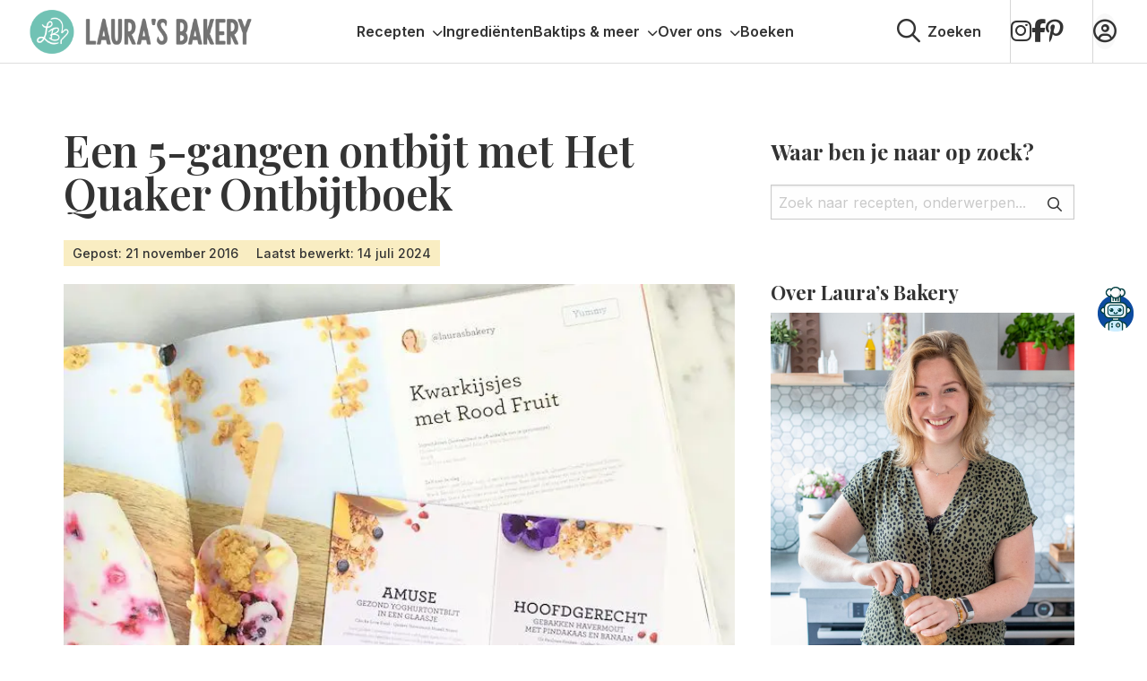

--- FILE ---
content_type: text/html; charset=UTF-8
request_url: https://www.laurasbakery.nl/een-5-gangen-ontbijt-met-het-quaker-ontbijtboek/
body_size: 27768
content:

<!doctype html>
<html class="no-js" lang="nl-NL" >
	<head>
		<meta charset="utf-8" />
		<meta name="viewport" content="width=device-width, initial-scale=1.0" />
		<meta name='robots' content='index, follow, max-image-preview:large, max-snippet:-1, max-video-preview:-1' />
	<style>img:is([sizes="auto" i], [sizes^="auto," i]) { contain-intrinsic-size: 3000px 1500px }</style>
	
<!-- Google Tag Manager for WordPress by gtm4wp.com -->
<script data-cfasync="false" data-pagespeed-no-defer>
	var gtm4wp_datalayer_name = "dataLayer";
	var dataLayer = dataLayer || [];
</script>
<!-- End Google Tag Manager for WordPress by gtm4wp.com -->
	<!-- This site is optimized with the Yoast SEO plugin v26.3 - https://yoast.com/wordpress/plugins/seo/ -->
	<title>Een 5-gangen ontbijt met Het Quaker Ontbijtboek - Laura&#039;s Bakery</title>
<link crossorigin data-rocket-preconnect href="https://faves.grow.me" rel="preconnect">
<link crossorigin data-rocket-preconnect href="https://www.googletagmanager.com" rel="preconnect">
<link crossorigin data-rocket-preconnect href="https://scripts.mediavine.com" rel="preconnect">
<link crossorigin data-rocket-preconnect href="https://cdnjs.cloudflare.com" rel="preconnect">
<link crossorigin data-rocket-preconnect href="https://cdn.foodinfluencersunited.nl" rel="preconnect">
<link crossorigin data-rocket-preconnect href="https://cdn.foodinfluencersunited.com" rel="preconnect">
<link crossorigin data-rocket-preconnect href="https://www.youtube.com" rel="preconnect">
<link crossorigin data-rocket-preconnect href="https://kit.fontawesome.com" rel="preconnect"><link rel="preload" data-rocket-preload as="image" href="https://www.laurasbakery.nl/wp-content/uploads/2019/10/BTS-november-1-7.jpg" fetchpriority="high">
	<meta name="description" content="Ik was aanwezig bij de lancering van Het Quaker Ontbijtboek en genoot van een 5 gangen ontbijt. Ik vertel je hoe het was en hoe je aan het boek kunt komen." />
	<link rel="canonical" href="https://www.laurasbakery.nl/een-5-gangen-ontbijt-met-het-quaker-ontbijtboek/" />
	<meta property="og:locale" content="nl_NL" />
	<meta property="og:type" content="article" />
	<meta property="og:title" content="Een 5-gangen ontbijt met Het Quaker Ontbijtboek - Laura&#039;s Bakery" />
	<meta property="og:description" content="Ik was aanwezig bij de lancering van Het Quaker Ontbijtboek en genoot van een 5 gangen ontbijt. Ik vertel je hoe het was en hoe je aan het boek kunt komen." />
	<meta property="og:url" content="https://www.laurasbakery.nl/een-5-gangen-ontbijt-met-het-quaker-ontbijtboek/" />
	<meta property="og:site_name" content="Laura&#039;s Bakery" />
	<meta property="article:published_time" content="2016-11-21T00:00:00+00:00" />
	<meta property="article:modified_time" content="2024-07-14T10:47:27+00:00" />
	<meta property="og:image" content="https://www.laurasbakery.nl/wp-content/uploads/2019/10/Het-Quaker-Ontbijtboek-uitgelicht.jpg" />
	<meta property="og:image:width" content="700" />
	<meta property="og:image:height" content="700" />
	<meta property="og:image:type" content="image/jpeg" />
	<meta name="author" content="Laura Kieft" />
	<meta name="twitter:card" content="summary_large_image" />
	<meta name="twitter:label1" content="Geschreven door" />
	<meta name="twitter:data1" content="Laura Kieft" />
	<meta name="twitter:label2" content="Geschatte leestijd" />
	<meta name="twitter:data2" content="10 minuten" />
	<script type="application/ld+json" class="yoast-schema-graph">{"@context":"https://schema.org","@graph":[{"@type":"WebPage","@id":"https://www.laurasbakery.nl/een-5-gangen-ontbijt-met-het-quaker-ontbijtboek/","url":"https://www.laurasbakery.nl/een-5-gangen-ontbijt-met-het-quaker-ontbijtboek/","name":"Een 5-gangen ontbijt met Het Quaker Ontbijtboek - Laura&#039;s Bakery","isPartOf":{"@id":"https://www.laurasbakery.nl/#website"},"primaryImageOfPage":{"@id":"https://www.laurasbakery.nl/een-5-gangen-ontbijt-met-het-quaker-ontbijtboek/#primaryimage"},"image":{"@id":"https://www.laurasbakery.nl/een-5-gangen-ontbijt-met-het-quaker-ontbijtboek/#primaryimage"},"thumbnailUrl":"https://www.laurasbakery.nl/wp-content/smush-webp/2019/10/Het-Quaker-Ontbijtboek-uitgelicht.jpg.webp","datePublished":"2016-11-21T00:00:00+00:00","dateModified":"2024-07-14T10:47:27+00:00","author":{"@id":"https://www.laurasbakery.nl/#/schema/person/b9cc0266afde4777ccba07595feff191"},"description":"Ik was aanwezig bij de lancering van Het Quaker Ontbijtboek en genoot van een 5 gangen ontbijt. Ik vertel je hoe het was en hoe je aan het boek kunt komen.","breadcrumb":{"@id":"https://www.laurasbakery.nl/een-5-gangen-ontbijt-met-het-quaker-ontbijtboek/#breadcrumb"},"inLanguage":"nl-NL","potentialAction":[{"@type":"ReadAction","target":["https://www.laurasbakery.nl/een-5-gangen-ontbijt-met-het-quaker-ontbijtboek/"]}]},{"@type":"ImageObject","inLanguage":"nl-NL","@id":"https://www.laurasbakery.nl/een-5-gangen-ontbijt-met-het-quaker-ontbijtboek/#primaryimage","url":"https://www.laurasbakery.nl/wp-content/smush-webp/2019/10/Het-Quaker-Ontbijtboek-uitgelicht.jpg.webp","contentUrl":"https://www.laurasbakery.nl/wp-content/smush-webp/2019/10/Het-Quaker-Ontbijtboek-uitgelicht.jpg.webp","width":700,"height":700},{"@type":"BreadcrumbList","@id":"https://www.laurasbakery.nl/een-5-gangen-ontbijt-met-het-quaker-ontbijtboek/#breadcrumb","itemListElement":[{"@type":"ListItem","position":1,"name":"Home","item":"https://www.laurasbakery.nl/"},{"@type":"ListItem","position":2,"name":"Een 5-gangen ontbijt met Het Quaker Ontbijtboek"}]},{"@type":"WebSite","@id":"https://www.laurasbakery.nl/#website","url":"https://www.laurasbakery.nl/","name":"Laura&#039;s Bakery","description":"Makkelijke recepten voor thuisbakkers","potentialAction":[{"@type":"SearchAction","target":{"@type":"EntryPoint","urlTemplate":"https://www.laurasbakery.nl/?s={search_term_string}"},"query-input":{"@type":"PropertyValueSpecification","valueRequired":true,"valueName":"search_term_string"}}],"inLanguage":"nl-NL"},{"@type":"Person","@id":"https://www.laurasbakery.nl/#/schema/person/b9cc0266afde4777ccba07595feff191","name":"Laura Kieft","url":"https://www.laurasbakery.nl/author/laura/"}]}</script>
	<!-- / Yoast SEO plugin. -->


<link rel='dns-prefetch' href='//scripts.mediavine.com' />
<link rel='dns-prefetch' href='//cdnjs.cloudflare.com' />
<link rel='dns-prefetch' href='//kit.fontawesome.com' />
<link rel="alternate" type="application/rss+xml" title="Laura&#039;s Bakery &raquo; feed" href="https://www.laurasbakery.nl/feed/" />
<link rel="alternate" type="application/rss+xml" title="Laura&#039;s Bakery &raquo; reacties feed" href="https://www.laurasbakery.nl/comments/feed/" />
<link rel="alternate" type="application/rss+xml" title="Laura&#039;s Bakery &raquo; Een 5-gangen ontbijt met Het Quaker Ontbijtboek reacties feed" href="https://www.laurasbakery.nl/een-5-gangen-ontbijt-met-het-quaker-ontbijtboek/feed/" />
<script>(()=>{"use strict";const e=[400,500,600,700,800,900],t=e=>`wprm-min-${e}`,n=e=>`wprm-max-${e}`,s=new Set,o="ResizeObserver"in window,r=o?new ResizeObserver((e=>{for(const t of e)c(t.target)})):null,i=.5/(window.devicePixelRatio||1);function c(s){const o=s.getBoundingClientRect().width||0;for(let r=0;r<e.length;r++){const c=e[r],a=o<=c+i;o>c+i?s.classList.add(t(c)):s.classList.remove(t(c)),a?s.classList.add(n(c)):s.classList.remove(n(c))}}function a(e){s.has(e)||(s.add(e),r&&r.observe(e),c(e))}!function(e=document){e.querySelectorAll(".wprm-recipe").forEach(a)}();if(new MutationObserver((e=>{for(const t of e)for(const e of t.addedNodes)e instanceof Element&&(e.matches?.(".wprm-recipe")&&a(e),e.querySelectorAll?.(".wprm-recipe").forEach(a))})).observe(document.documentElement,{childList:!0,subtree:!0}),!o){let e=0;addEventListener("resize",(()=>{e&&cancelAnimationFrame(e),e=requestAnimationFrame((()=>s.forEach(c)))}),{passive:!0})}})();</script><link data-minify="1" rel='stylesheet' id='wprm-public-css' href='https://www.laurasbakery.nl/wp-content/cache/min/1/wp-content/plugins/wp-recipe-maker/dist/public-modern.css?ver=1765467385' type='text/css' media='all' />
<link rel='stylesheet' id='sbi_styles-css' href='https://www.laurasbakery.nl/wp-content/plugins/instagram-feed/css/sbi-styles.min.css' type='text/css' media='all' />
<style id='classic-theme-styles-inline-css' type='text/css'>
/*! This file is auto-generated */
.wp-block-button__link{color:#fff;background-color:#32373c;border-radius:9999px;box-shadow:none;text-decoration:none;padding:calc(.667em + 2px) calc(1.333em + 2px);font-size:1.125em}.wp-block-file__button{background:#32373c;color:#fff;text-decoration:none}
</style>
<link data-minify="1" rel='stylesheet' id='convertkit-broadcasts-css' href='https://www.laurasbakery.nl/wp-content/cache/min/1/wp-content/plugins/convertkit/resources/frontend/css/broadcasts.css?ver=1765467385' type='text/css' media='all' />
<link data-minify="1" rel='stylesheet' id='convertkit-button-css' href='https://www.laurasbakery.nl/wp-content/cache/min/1/wp-content/plugins/convertkit/resources/frontend/css/button.css?ver=1765467385' type='text/css' media='all' />
<link data-minify="1" rel='stylesheet' id='convertkit-form-css' href='https://www.laurasbakery.nl/wp-content/cache/min/1/wp-content/plugins/convertkit/resources/frontend/css/form.css?ver=1765467385' type='text/css' media='all' />
<link data-minify="1" rel='stylesheet' id='convertkit-form-builder-field-css' href='https://www.laurasbakery.nl/wp-content/cache/min/1/wp-content/plugins/convertkit/resources/frontend/css/form-builder.css?ver=1765467385' type='text/css' media='all' />
<link data-minify="1" rel='stylesheet' id='convertkit-form-builder-css' href='https://www.laurasbakery.nl/wp-content/cache/min/1/wp-content/plugins/convertkit/resources/frontend/css/form-builder.css?ver=1765467385' type='text/css' media='all' />
<style id='global-styles-inline-css' type='text/css'>
:root{--wp--preset--aspect-ratio--square: 1;--wp--preset--aspect-ratio--4-3: 4/3;--wp--preset--aspect-ratio--3-4: 3/4;--wp--preset--aspect-ratio--3-2: 3/2;--wp--preset--aspect-ratio--2-3: 2/3;--wp--preset--aspect-ratio--16-9: 16/9;--wp--preset--aspect-ratio--9-16: 9/16;--wp--preset--color--black: #000000;--wp--preset--color--cyan-bluish-gray: #abb8c3;--wp--preset--color--white: #ffffff;--wp--preset--color--pale-pink: #f78da7;--wp--preset--color--vivid-red: #cf2e2e;--wp--preset--color--luminous-vivid-orange: #ff6900;--wp--preset--color--luminous-vivid-amber: #fcb900;--wp--preset--color--light-green-cyan: #7bdcb5;--wp--preset--color--vivid-green-cyan: #00d084;--wp--preset--color--pale-cyan-blue: #8ed1fc;--wp--preset--color--vivid-cyan-blue: #0693e3;--wp--preset--color--vivid-purple: #9b51e0;--wp--preset--gradient--vivid-cyan-blue-to-vivid-purple: linear-gradient(135deg,rgba(6,147,227,1) 0%,rgb(155,81,224) 100%);--wp--preset--gradient--light-green-cyan-to-vivid-green-cyan: linear-gradient(135deg,rgb(122,220,180) 0%,rgb(0,208,130) 100%);--wp--preset--gradient--luminous-vivid-amber-to-luminous-vivid-orange: linear-gradient(135deg,rgba(252,185,0,1) 0%,rgba(255,105,0,1) 100%);--wp--preset--gradient--luminous-vivid-orange-to-vivid-red: linear-gradient(135deg,rgba(255,105,0,1) 0%,rgb(207,46,46) 100%);--wp--preset--gradient--very-light-gray-to-cyan-bluish-gray: linear-gradient(135deg,rgb(238,238,238) 0%,rgb(169,184,195) 100%);--wp--preset--gradient--cool-to-warm-spectrum: linear-gradient(135deg,rgb(74,234,220) 0%,rgb(151,120,209) 20%,rgb(207,42,186) 40%,rgb(238,44,130) 60%,rgb(251,105,98) 80%,rgb(254,248,76) 100%);--wp--preset--gradient--blush-light-purple: linear-gradient(135deg,rgb(255,206,236) 0%,rgb(152,150,240) 100%);--wp--preset--gradient--blush-bordeaux: linear-gradient(135deg,rgb(254,205,165) 0%,rgb(254,45,45) 50%,rgb(107,0,62) 100%);--wp--preset--gradient--luminous-dusk: linear-gradient(135deg,rgb(255,203,112) 0%,rgb(199,81,192) 50%,rgb(65,88,208) 100%);--wp--preset--gradient--pale-ocean: linear-gradient(135deg,rgb(255,245,203) 0%,rgb(182,227,212) 50%,rgb(51,167,181) 100%);--wp--preset--gradient--electric-grass: linear-gradient(135deg,rgb(202,248,128) 0%,rgb(113,206,126) 100%);--wp--preset--gradient--midnight: linear-gradient(135deg,rgb(2,3,129) 0%,rgb(40,116,252) 100%);--wp--preset--font-size--small: 13px;--wp--preset--font-size--medium: 20px;--wp--preset--font-size--large: 36px;--wp--preset--font-size--x-large: 42px;--wp--preset--spacing--20: 0.44rem;--wp--preset--spacing--30: 0.67rem;--wp--preset--spacing--40: 1rem;--wp--preset--spacing--50: 1.5rem;--wp--preset--spacing--60: 2.25rem;--wp--preset--spacing--70: 3.38rem;--wp--preset--spacing--80: 5.06rem;--wp--preset--shadow--natural: 6px 6px 9px rgba(0, 0, 0, 0.2);--wp--preset--shadow--deep: 12px 12px 50px rgba(0, 0, 0, 0.4);--wp--preset--shadow--sharp: 6px 6px 0px rgba(0, 0, 0, 0.2);--wp--preset--shadow--outlined: 6px 6px 0px -3px rgba(255, 255, 255, 1), 6px 6px rgba(0, 0, 0, 1);--wp--preset--shadow--crisp: 6px 6px 0px rgba(0, 0, 0, 1);}:where(.is-layout-flex){gap: 0.5em;}:where(.is-layout-grid){gap: 0.5em;}body .is-layout-flex{display: flex;}.is-layout-flex{flex-wrap: wrap;align-items: center;}.is-layout-flex > :is(*, div){margin: 0;}body .is-layout-grid{display: grid;}.is-layout-grid > :is(*, div){margin: 0;}:where(.wp-block-columns.is-layout-flex){gap: 2em;}:where(.wp-block-columns.is-layout-grid){gap: 2em;}:where(.wp-block-post-template.is-layout-flex){gap: 1.25em;}:where(.wp-block-post-template.is-layout-grid){gap: 1.25em;}.has-black-color{color: var(--wp--preset--color--black) !important;}.has-cyan-bluish-gray-color{color: var(--wp--preset--color--cyan-bluish-gray) !important;}.has-white-color{color: var(--wp--preset--color--white) !important;}.has-pale-pink-color{color: var(--wp--preset--color--pale-pink) !important;}.has-vivid-red-color{color: var(--wp--preset--color--vivid-red) !important;}.has-luminous-vivid-orange-color{color: var(--wp--preset--color--luminous-vivid-orange) !important;}.has-luminous-vivid-amber-color{color: var(--wp--preset--color--luminous-vivid-amber) !important;}.has-light-green-cyan-color{color: var(--wp--preset--color--light-green-cyan) !important;}.has-vivid-green-cyan-color{color: var(--wp--preset--color--vivid-green-cyan) !important;}.has-pale-cyan-blue-color{color: var(--wp--preset--color--pale-cyan-blue) !important;}.has-vivid-cyan-blue-color{color: var(--wp--preset--color--vivid-cyan-blue) !important;}.has-vivid-purple-color{color: var(--wp--preset--color--vivid-purple) !important;}.has-black-background-color{background-color: var(--wp--preset--color--black) !important;}.has-cyan-bluish-gray-background-color{background-color: var(--wp--preset--color--cyan-bluish-gray) !important;}.has-white-background-color{background-color: var(--wp--preset--color--white) !important;}.has-pale-pink-background-color{background-color: var(--wp--preset--color--pale-pink) !important;}.has-vivid-red-background-color{background-color: var(--wp--preset--color--vivid-red) !important;}.has-luminous-vivid-orange-background-color{background-color: var(--wp--preset--color--luminous-vivid-orange) !important;}.has-luminous-vivid-amber-background-color{background-color: var(--wp--preset--color--luminous-vivid-amber) !important;}.has-light-green-cyan-background-color{background-color: var(--wp--preset--color--light-green-cyan) !important;}.has-vivid-green-cyan-background-color{background-color: var(--wp--preset--color--vivid-green-cyan) !important;}.has-pale-cyan-blue-background-color{background-color: var(--wp--preset--color--pale-cyan-blue) !important;}.has-vivid-cyan-blue-background-color{background-color: var(--wp--preset--color--vivid-cyan-blue) !important;}.has-vivid-purple-background-color{background-color: var(--wp--preset--color--vivid-purple) !important;}.has-black-border-color{border-color: var(--wp--preset--color--black) !important;}.has-cyan-bluish-gray-border-color{border-color: var(--wp--preset--color--cyan-bluish-gray) !important;}.has-white-border-color{border-color: var(--wp--preset--color--white) !important;}.has-pale-pink-border-color{border-color: var(--wp--preset--color--pale-pink) !important;}.has-vivid-red-border-color{border-color: var(--wp--preset--color--vivid-red) !important;}.has-luminous-vivid-orange-border-color{border-color: var(--wp--preset--color--luminous-vivid-orange) !important;}.has-luminous-vivid-amber-border-color{border-color: var(--wp--preset--color--luminous-vivid-amber) !important;}.has-light-green-cyan-border-color{border-color: var(--wp--preset--color--light-green-cyan) !important;}.has-vivid-green-cyan-border-color{border-color: var(--wp--preset--color--vivid-green-cyan) !important;}.has-pale-cyan-blue-border-color{border-color: var(--wp--preset--color--pale-cyan-blue) !important;}.has-vivid-cyan-blue-border-color{border-color: var(--wp--preset--color--vivid-cyan-blue) !important;}.has-vivid-purple-border-color{border-color: var(--wp--preset--color--vivid-purple) !important;}.has-vivid-cyan-blue-to-vivid-purple-gradient-background{background: var(--wp--preset--gradient--vivid-cyan-blue-to-vivid-purple) !important;}.has-light-green-cyan-to-vivid-green-cyan-gradient-background{background: var(--wp--preset--gradient--light-green-cyan-to-vivid-green-cyan) !important;}.has-luminous-vivid-amber-to-luminous-vivid-orange-gradient-background{background: var(--wp--preset--gradient--luminous-vivid-amber-to-luminous-vivid-orange) !important;}.has-luminous-vivid-orange-to-vivid-red-gradient-background{background: var(--wp--preset--gradient--luminous-vivid-orange-to-vivid-red) !important;}.has-very-light-gray-to-cyan-bluish-gray-gradient-background{background: var(--wp--preset--gradient--very-light-gray-to-cyan-bluish-gray) !important;}.has-cool-to-warm-spectrum-gradient-background{background: var(--wp--preset--gradient--cool-to-warm-spectrum) !important;}.has-blush-light-purple-gradient-background{background: var(--wp--preset--gradient--blush-light-purple) !important;}.has-blush-bordeaux-gradient-background{background: var(--wp--preset--gradient--blush-bordeaux) !important;}.has-luminous-dusk-gradient-background{background: var(--wp--preset--gradient--luminous-dusk) !important;}.has-pale-ocean-gradient-background{background: var(--wp--preset--gradient--pale-ocean) !important;}.has-electric-grass-gradient-background{background: var(--wp--preset--gradient--electric-grass) !important;}.has-midnight-gradient-background{background: var(--wp--preset--gradient--midnight) !important;}.has-small-font-size{font-size: var(--wp--preset--font-size--small) !important;}.has-medium-font-size{font-size: var(--wp--preset--font-size--medium) !important;}.has-large-font-size{font-size: var(--wp--preset--font-size--large) !important;}.has-x-large-font-size{font-size: var(--wp--preset--font-size--x-large) !important;}
:where(.wp-block-post-template.is-layout-flex){gap: 1.25em;}:where(.wp-block-post-template.is-layout-grid){gap: 1.25em;}
:where(.wp-block-columns.is-layout-flex){gap: 2em;}:where(.wp-block-columns.is-layout-grid){gap: 2em;}
:root :where(.wp-block-pullquote){font-size: 1.5em;line-height: 1.6;}
</style>
<link data-minify="1" rel='stylesheet' id='wprmp-public-css' href='https://www.laurasbakery.nl/wp-content/cache/min/1/wp-content/plugins/wp-recipe-maker-premium/dist/public-pro.css?ver=1765467385' type='text/css' media='all' />
<link rel='stylesheet' id='searchwp-live-search-css' href='https://www.laurasbakery.nl/wp-content/plugins/searchwp-live-ajax-search/assets/styles/style.min.css' type='text/css' media='all' />
<style id='searchwp-live-search-inline-css' type='text/css'>
.searchwp-live-search-result .searchwp-live-search-result--title a {
  font-size: 16px;
}
.searchwp-live-search-result .searchwp-live-search-result--price {
  font-size: 14px;
}
.searchwp-live-search-result .searchwp-live-search-result--add-to-cart .button {
  font-size: 14px;
}

</style>
<link rel='stylesheet' id='searchwp-forms-css' href='https://www.laurasbakery.nl/wp-content/plugins/searchwp/assets/css/frontend/search-forms.min.css' type='text/css' media='all' />
<link data-minify="1" rel='stylesheet' id='child-theme-css' href='https://www.laurasbakery.nl/wp-content/cache/min/1/wp-content/themes/stuurlui/assets/css/style-1765444361150.css?ver=1765467385' type='text/css' media='all' />
<script type="text/javascript" async="async" fetchpriority="high" data-noptimize="1" data-cfasync="false" src="https://scripts.mediavine.com/tags/lauras-bakery.js" id="mv-script-wrapper-js"></script>
<script type="text/javascript" data-cookieconsent="ignore" src="https://cdnjs.cloudflare.com/ajax/libs/jquery/3.6.0/jquery.min.js" id="jquery-js"></script>
<link rel="https://api.w.org/" href="https://www.laurasbakery.nl/wp-json/" /><link rel="alternate" title="JSON" type="application/json" href="https://www.laurasbakery.nl/wp-json/wp/v2/posts/8303" /><link rel="EditURI" type="application/rsd+xml" title="RSD" href="https://www.laurasbakery.nl/xmlrpc.php?rsd" />
<meta name="generator" content="WordPress 6.8.3" />
<link rel='shortlink' href='https://www.laurasbakery.nl/?p=8303' />
<link rel="alternate" title="oEmbed (JSON)" type="application/json+oembed" href="https://www.laurasbakery.nl/wp-json/oembed/1.0/embed?url=https%3A%2F%2Fwww.laurasbakery.nl%2Feen-5-gangen-ontbijt-met-het-quaker-ontbijtboek%2F" />
<link rel="alternate" title="oEmbed (XML)" type="text/xml+oembed" href="https://www.laurasbakery.nl/wp-json/oembed/1.0/embed?url=https%3A%2F%2Fwww.laurasbakery.nl%2Feen-5-gangen-ontbijt-met-het-quaker-ontbijtboek%2F&#038;format=xml" />
<style type="text/css"> .tippy-box[data-theme~="wprm"] { background-color: #333333; color: #FFFFFF; } .tippy-box[data-theme~="wprm"][data-placement^="top"] > .tippy-arrow::before { border-top-color: #333333; } .tippy-box[data-theme~="wprm"][data-placement^="bottom"] > .tippy-arrow::before { border-bottom-color: #333333; } .tippy-box[data-theme~="wprm"][data-placement^="left"] > .tippy-arrow::before { border-left-color: #333333; } .tippy-box[data-theme~="wprm"][data-placement^="right"] > .tippy-arrow::before { border-right-color: #333333; } .tippy-box[data-theme~="wprm"] a { color: #FFFFFF; } .wprm-comment-rating svg { width: 18px !important; height: 18px !important; } img.wprm-comment-rating { width: 90px !important; height: 18px !important; } body { --comment-rating-star-color: #343434; } body { --wprm-popup-font-size: 16px; } body { --wprm-popup-background: #ffffff; } body { --wprm-popup-title: #000000; } body { --wprm-popup-content: #444444; } body { --wprm-popup-button-background: #444444; } body { --wprm-popup-button-text: #ffffff; } body { --wprm-popup-accent: #747B2D; }.wprm-recipe a.wprm-recipe-roundup-link.wprm-recipe-link.wprm-block-text-normal.wprm-recipe-roundup-link-inline-button.wprm-recipe-link-inline-button.wprm-color-accent {
    color: #fff!important;
}
.wprm-recipe-roundup-item .wprm-recipe-summary.wprm-block-text-normal {
    width: 100% !important;
    max-width: 100%;
}</style><style type="text/css">.wprm-glossary-term {color: #5A822B;text-decoration: underline;cursor: help;}</style><style type="text/css">.wprm-recipe-template-snippet-basic-buttons {
    font-family: inherit; /* wprm_font_family type=font */
    font-size: 0.9em; /* wprm_font_size type=font_size */
    text-align: center; /* wprm_text_align type=align */
    margin-top: 0px; /* wprm_margin_top type=size */
    margin-bottom: 10px; /* wprm_margin_bottom type=size */
}
.wprm-recipe-template-snippet-basic-buttons a  {
    margin: 5px; /* wprm_margin_button type=size */
    margin: 5px; /* wprm_margin_button type=size */
}

.wprm-recipe-template-snippet-basic-buttons a:first-child {
    margin-left: 0;
}
.wprm-recipe-template-snippet-basic-buttons a:last-child {
    margin-right: 0;
}.wprm-recipe-template-brewwwers-compact {
    margin: 20px auto;
    background-color: #fafafa; /*wprm_background type=color*/
    font-family: 'Sarabun', sans-serif !important;
    font-size: 16px; /*wprm_main_font_size type=font_size*/
    line-height: 28px; /*wprm_main_line_height type=font_size*/
    color: #333333; /*wprm_main_text type=color*/
    max-width: 650px; /*wprm_max_width type=size*/
}
.wprm-recipe-template-brewwwers-compact a {
    color: #3498db; /*wprm_link type=color*/
}
.wprm-recipe-template-brewwwers-compact p, .wprm-recipe-template-brewwwers-compact li {
    font-family: 'Sarabun', sans-serif !important;
    font-size: 1em !important;
    line-height: 28px; /*wprm_main_line_height type=font_size*/
}
.wprm-recipe-template-brewwwers-compact li {
    margin: 0 0 0 32px !important;
    padding: 0 !important;
}
.wprm-recipe-template-brewwwers-compact ol, .wprm-recipe-template-brewwwers-compact ul {
    margin: 0 !important;
    padding: 0 !important;
}
.wprm-recipe-template-brewwwers-compact br {
    display: none;
}
.wprm-recipe-template-brewwwers-compact .wprm-recipe-name,
.wprm-recipe-template-brewwwers-compact .wprm-recipe-header {
    font-family: Helvetica, sans-serif; /*wprm_header_font_family type=font*/
    color: #000000; /*wprm_header_text type=color*/
    line-height: 1.6em; /*wprm_header_line_height type=font_size*/
}
.wprm-recipe-template-brewwwers-compact h1,
.wprm-recipe-template-brewwwers-compact h2,
.wprm-recipe-template-brewwwers-compact h3,
.wprm-recipe-template-brewwwers-compact h4,
.wprm-recipe-template-brewwwers-compact h5,
.wprm-recipe-template-brewwwers-compact h6 {
    font-family: Helvetica, sans-serif; /*wprm_header_font_family type=font*/
    color: #000000; /*wprm_header_text type=color*/
    line-height: 1.6em; /*wprm_header_line_height type=font_size*/
    margin: 0 !important;
    padding: 0 !important;
}
.wprm-recipe-template-brewwwers-compact .wprm-recipe-header {
    margin-top: 1.2em !important;
}
.wprm-recipe-template-brewwwers-compact h1 {
    font-size: 2em; /*wprm_h1_size type=font_size*/
}
.wprm-recipe-template-brewwwers-compact h2 {
    font-size: 1.8em; /*wprm_h2_size type=font_size*/
}
.wprm-recipe-template-brewwwers-compact h3 {
    font-size: 1.2em; /*wprm_h3_size type=font_size*/
}
.wprm-recipe-template-brewwwers-compact h4 {
    font-size: 1em; /*wprm_h4_size type=font_size*/
}
.wprm-recipe-template-brewwwers-compact h5 {
    font-size: 1em; /*wprm_h5_size type=font_size*/
}
.wprm-recipe-template-brewwwers-compact h6 {
    font-size: 1em; /*wprm_h6_size type=font_size*/
}.wprm-recipe-template-brewwwers-compact {
	border-style: solid; /*wprm_border_style type=border*/
	border-width: 1px; /*wprm_border_width type=size*/
	border-color: #777777; /*wprm_border type=color*/
	border-radius: 0px; /*wprm_border_radius type=size*/
	padding: 10px;
}</style>
<!-- Google Tag Manager for WordPress by gtm4wp.com -->
<!-- GTM Container placement set to footer -->
<script data-cfasync="false" data-pagespeed-no-defer type="text/javascript">
	var dataLayer_content = {"pagePostType":"post","pagePostType2":"single-post","pageCategory":["behind-the-scenes","inspiratie","samenwerking"],"pagePostAuthor":"Laura Kieft"};
	dataLayer.push( dataLayer_content );
</script>
<script data-cfasync="false" data-pagespeed-no-defer type="text/javascript">
(function(w,d,s,l,i){w[l]=w[l]||[];w[l].push({'gtm.start':
new Date().getTime(),event:'gtm.js'});var f=d.getElementsByTagName(s)[0],
j=d.createElement(s),dl=l!='dataLayer'?'&l='+l:'';j.async=true;j.src=
'//www.googletagmanager.com/gtm.js?id='+i+dl;f.parentNode.insertBefore(j,f);
})(window,document,'script','dataLayer','GTM-KJZBCJG');
</script>
<!-- End Google Tag Manager for WordPress by gtm4wp.com --><script>(()=>{var o=[],i={};["on","off","toggle","show"].forEach((l=>{i[l]=function(){o.push([l,arguments])}})),window.Boxzilla=i,window.boxzilla_queue=o})();</script><link rel="icon" href="https://www.laurasbakery.nl/wp-content/uploads/2019/07/cropped-favi-1-150x150.png" sizes="32x32" />
<link rel="icon" href="https://www.laurasbakery.nl/wp-content/smush-webp/2019/07/cropped-favi-1-300x300.png.webp" sizes="192x192" />
<link rel="apple-touch-icon" href="https://www.laurasbakery.nl/wp-content/smush-webp/2019/07/cropped-favi-1-300x300.png.webp" />
<meta name="msapplication-TileImage" content="https://www.laurasbakery.nl/wp-content/smush-webp/2019/07/cropped-favi-1-300x300.png.webp" />
<noscript><style id="rocket-lazyload-nojs-css">.rll-youtube-player, [data-lazy-src]{display:none !important;}</style></noscript>		<script async src="https://cdn.foodinfluencersunited.nl/prod.js"></script>
			<meta name="generator" content="WP Rocket 3.19.1.2" data-wpr-features="wpr_lazyload_images wpr_preconnect_external_domains wpr_oci wpr_image_dimensions wpr_minify_css wpr_desktop" /></head>
		<body class="wp-singular post-template-default single single-post postid-8303 single-format-standard wp-theme-stuurlui site-1 grow-content-body" data-id="8303">
		<a href="#main" class="skiplink">Naar hoofd content</a>
		<a href="#menu" class="skiplink">Naar navigatie</a>

		<!-- header -->
		<header class="site-header">
			<div class="header-content">
				<div class="mobile-nav hide-for-desktop">
					<button class="offcanvas-toggler mobile-nav-btn" data-toggle="mobile-menu" aria-label="Open menu" type="button" tabindex="0">
						<i class="fas fa-bars"></i>
						<i class="fas fa-close" style="display:none;"></i>
					</button>
				</div>

				<a id="logo" href="https://www.laurasbakery.nl">Laura&#039;s Bakery</a>
				<div id="menus" class="show-for-desktop">
					<nav id="menu" aria-label="Main menu">
						<ul id="menu-main" class="vertical large-horizontal menu" data-parent-link="true" data-back-button='<li class="js-drilldown-back"><a href="javascript:void(0);">Terug</a></li>'><li id="menu-item-62822" class="mega-menu recipes menu-item menu-item-type-custom menu-item-object-custom menu-item-has-children menu-item-62822"><a href="#">Recepten<i class="fa-solid fa-chevron-down"></i><button class="icon-wrapper"></button></a>
<ul class="vertical menu">
<li class="no-arrow">
<div class="submenu-items-wrap">
<ul class="vertical menu">
	<li id="menu-item-13519" class="menu-item menu-item-type-taxonomy menu-item-object-category menu-item-has-children menu-item-13519"><a href="https://www.laurasbakery.nl/category/zoet-bakken/">Zoete recepten<i class="fa-solid fa-chevron-down"></i><button class="icon-wrapper"></button></a>
	<ul class="vertical menu">
<li class="no-arrow">
<div class="submenu-items-wrap">
<ul class="vertical menu">
		<li id="menu-item-101977" class="menu-item menu-item-type-taxonomy menu-item-object-category menu-item-101977"><a href="https://www.laurasbakery.nl/category/zoet-bakken/basisrecepten/">Basisrecepten</a></li>
		<li id="menu-item-101975" class="menu-item menu-item-type-taxonomy menu-item-object-category menu-item-101975"><a href="https://www.laurasbakery.nl/category/zoet-bakken/cakes/">Cakes</a></li>
		<li id="menu-item-101976" class="menu-item menu-item-type-taxonomy menu-item-object-category menu-item-101976"><a href="https://www.laurasbakery.nl/category/zoet-bakken/desserts/">Desserts</a></li>
		<li id="menu-item-101974" class="menu-item menu-item-type-taxonomy menu-item-object-category menu-item-101974"><a href="https://www.laurasbakery.nl/category/zoet-bakken/koekjes/">Koekjes</a></li>
		<li id="menu-item-101972" class="menu-item menu-item-type-taxonomy menu-item-object-category menu-item-101972"><a href="https://www.laurasbakery.nl/category/zoet-bakken/taarten-zoet-bakken/">Taarten</a></li>

	</ul>
</div>
</li>
</ul>
</li>
	<li id="menu-item-13520" class="menu-item menu-item-type-taxonomy menu-item-object-category menu-item-has-children menu-item-13520"><a href="https://www.laurasbakery.nl/category/hartig-bakken/">Hartige recepten<i class="fa-solid fa-chevron-down"></i><button class="icon-wrapper"></button></a>
	<ul class="vertical menu">
<li class="no-arrow">
<div class="submenu-items-wrap">
<ul class="vertical menu">
		<li id="menu-item-101978" class="menu-item menu-item-type-taxonomy menu-item-object-category menu-item-101978"><a href="https://www.laurasbakery.nl/category/hartig-bakken/borrelhapjes/">Borrelhapjes</a></li>
		<li id="menu-item-101979" class="menu-item menu-item-type-taxonomy menu-item-object-category menu-item-101979"><a href="https://www.laurasbakery.nl/category/hartig-bakken/brood-hartig-bakken/">Brood</a></li>
		<li id="menu-item-108195" class="menu-item menu-item-type-taxonomy menu-item-object-category menu-item-108195"><a href="https://www.laurasbakery.nl/category/hartig-bakken/cupcakes-muffins/">Muffins</a></li>
		<li id="menu-item-101983" class="menu-item menu-item-type-taxonomy menu-item-object-category menu-item-101983"><a href="https://www.laurasbakery.nl/category/hartig-bakken/hoofdgerecht/">Hoofdgerecht</a></li>
		<li id="menu-item-101984" class="menu-item menu-item-type-taxonomy menu-item-object-category menu-item-101984"><a href="https://www.laurasbakery.nl/category/hartig-bakken/taarten-en-quiches/">Taarten &#038; Quiches</a></li>

	</ul>
</div>
</li>
</ul>
</li>
	<li id="menu-item-13496" class="menu-item menu-item-type-taxonomy menu-item-object-category menu-item-has-children menu-item-13496"><a href="https://www.laurasbakery.nl/category/feestdagen/">Feestdagen<i class="fa-solid fa-chevron-down"></i><button class="icon-wrapper"></button></a>
	<ul class="vertical menu">
<li class="no-arrow">
<div class="submenu-items-wrap">
<ul class="vertical menu">
		<li id="menu-item-114239" class="menu-item menu-item-type-taxonomy menu-item-object-category menu-item-114239"><a href="https://www.laurasbakery.nl/category/feestdagen/kerst/">Kerst</a></li>
		<li id="menu-item-116277" class="menu-item menu-item-type-taxonomy menu-item-object-category menu-item-116277"><a href="https://www.laurasbakery.nl/category/feestdagen/oud-en-nieuw/">Oud en Nieuw</a></li>
		<li id="menu-item-116278" class="menu-item menu-item-type-taxonomy menu-item-object-category menu-item-116278"><a href="https://www.laurasbakery.nl/category/seizoenen/winter-recepten/">Winter recepten</a></li>
		<li id="menu-item-103267" class="menu-item menu-item-type-taxonomy menu-item-object-category menu-item-103267"><a href="https://www.laurasbakery.nl/category/feestdagen/verjaardag/">Verjaardag</a></li>
		<li id="menu-item-109876" class="menu-item menu-item-type-taxonomy menu-item-object-category menu-item-109876"><a href="https://www.laurasbakery.nl/category/feestdagen/geboorte/">Geboorte</a></li>

	</ul>
</div>
</li>
</ul>
</li>

</ul>
</div>
</li>
</ul>
</li>
<li id="menu-item-101990" class="menu-item menu-item-type-taxonomy menu-item-object-category menu-item-101990"><a href="https://www.laurasbakery.nl/category/smaakmakers/">Ingrediënten</a></li>
<li id="menu-item-101991" class="mega-menu menu-item menu-item-type-custom menu-item-object-custom menu-item-has-children menu-item-101991"><a href="#">Baktips &#038; meer<i class="fa-solid fa-chevron-down"></i><button class="icon-wrapper"></button></a>
<ul class="vertical menu">
<li class="no-arrow">
<div class="submenu-items-wrap">
<ul class="vertical menu">
	<li id="menu-item-13573" class="menu-item menu-item-type-taxonomy menu-item-object-category menu-item-has-children menu-item-13573"><a href="https://www.laurasbakery.nl/category/handige-baktips/">Handige baktips<i class="fa-solid fa-chevron-down"></i><button class="icon-wrapper"></button></a>
	<ul class="vertical menu">
<li class="no-arrow">
<div class="submenu-items-wrap">
<ul class="vertical menu">
		<li id="menu-item-101993" class="menu-item menu-item-type-taxonomy menu-item-object-category menu-item-101993"><a href="https://www.laurasbakery.nl/category/handige-baktips/bewaren/">Bewaren</a></li>
		<li id="menu-item-101994" class="menu-item menu-item-type-taxonomy menu-item-object-category menu-item-101994"><a href="https://www.laurasbakery.nl/category/handige-baktips/how-to/">How To</a></li>
		<li id="menu-item-101999" class="menu-item menu-item-type-taxonomy menu-item-object-category menu-item-101999"><a href="https://www.laurasbakery.nl/category/handige-baktips/ingredienten/">Ingrediënten</a></li>
		<li id="menu-item-101996" class="menu-item menu-item-type-taxonomy menu-item-object-category menu-item-101996"><a href="https://www.laurasbakery.nl/category/handige-baktips/soort-gebak/">Soort gebak</a></li>
		<li id="menu-item-101997" class="menu-item menu-item-type-taxonomy menu-item-object-category menu-item-101997"><a href="https://www.laurasbakery.nl/category/handige-baktips/tips-en-trucs/">Tips en trucs</a></li>

	</ul>
</div>
</li>
</ul>
</li>
	<li id="menu-item-101992" class="menu-item menu-item-type-custom menu-item-object-custom menu-item-has-children menu-item-101992"><a href="#">&#038; Meer<i class="fa-solid fa-chevron-down"></i><button class="icon-wrapper"></button></a>
	<ul class="vertical menu">
<li class="no-arrow">
<div class="submenu-items-wrap">
<ul class="vertical menu">
		<li id="menu-item-32034" class="tablet-mobile menu-item menu-item-type-post_type menu-item-object-page menu-item-32034"><a href="https://www.laurasbakery.nl/recepten-omrekenen/">Recepten omrekenen</a></li>
		<li id="menu-item-50736" class="menu-item menu-item-type-post_type menu-item-object-page menu-item-50736"><a href="https://www.laurasbakery.nl/printables/">Printables</a></li>
		<li id="menu-item-13497" class="menu-item menu-item-type-taxonomy menu-item-object-category current-post-ancestor current-menu-parent current-post-parent menu-item-13497"><a href="https://www.laurasbakery.nl/category/inspiratie/">Inspiratie</a></li>

	</ul>
</div>
</li>
</ul>
</li>

</ul>
</div>
</li>
</ul>
</li>
<li id="menu-item-3344" class="menu-item menu-item-type-custom menu-item-object-custom menu-item-has-children menu-item-3344"><a href="#">Over ons<i class="fa-solid fa-chevron-down"></i><button class="icon-wrapper"></button></a>
<ul class="vertical menu">
<li class="no-arrow">
<div class="submenu-items-wrap">
<ul class="vertical menu">
	<li id="menu-item-3327" class="menu-item menu-item-type-post_type menu-item-object-page menu-item-3327"><a href="https://www.laurasbakery.nl/over-lauras-bakery/">Over Laura’s Bakery</a></li>
	<li id="menu-item-42767" class="menu-item menu-item-type-post_type menu-item-object-page menu-item-42767"><a href="https://www.laurasbakery.nl/mijn-boeken/">Mijn boeken</a></li>
	<li id="menu-item-12835" class="menu-item menu-item-type-post_type menu-item-object-page menu-item-12835"><a href="https://www.laurasbakery.nl/faq/">Veelgestelde vragen</a></li>
	<li id="menu-item-3351" class="menu-item menu-item-type-post_type menu-item-object-page menu-item-3351"><a href="https://www.laurasbakery.nl/samenwerken/">Samenwerken</a></li>
	<li id="menu-item-3328" class="menu-item menu-item-type-post_type menu-item-object-page menu-item-3328"><a href="https://www.laurasbakery.nl/contact/">Contact</a></li>

</ul>
</div>
</li>
</ul>
</li>
<li id="menu-item-102000" class="menu-item menu-item-type-post_type menu-item-object-page menu-item-102000"><a href="https://www.laurasbakery.nl/mijn-boeken/">Boeken</a></li>
</ul>					</nav>
				</div>
				<div class="meta-container">
											<div class="search-container">
							<a class="searchbutton hide-for-small-only" href="https://www.laurasbakery.nl/zoeken/"><i class="fas fa-search"></i><span>Zoeken</span></a>
						</div>
										<div class="socials">
						<a class="instagram" target="_blank" rel="noreferrer" href="https://www.instagram.com/laurasbakery/?hl=nl"><i class="fab fa-instagram"></i><span class="screen-reader-text">Volg ons op Instagram</span></a><a class="facebook" target="_blank" rel="noreferrer" href="https://nl-nl.facebook.com/laurasbakery.nl"><i class="fab fa-facebook-f"></i><span class="screen-reader-text">Volg ons op Facebook</span></a><a class="pinterest" target="_blank" rel="noreferrer" href="https://nl.pinterest.com/laurasbakeryNL/"><i class="fab fa-pinterest-p"></i><span class="screen-reader-text">Volg ons op Pinterest</span></a>					</div>
					<div class="userinfo">
													<a class="header-btn login" href="https://www.laurasbakery.nl/inloggen/">
								<i class="fal fa-user-circle"></i>
							</a>
												</div>
				</div>
									<div class="searchbutton" data-hide-for="large" style="display: none;">
						<a href="https://www.laurasbakery.nl/zoeken/"><i class="far fa-search"></i><span class="screen-reader-text">Menu</span></a>
					</div>
							</div>
		</header>
		<div id="offcanvas-main" class="offcanvas closed hide-for-desktop" data-toggler="mobile-menu" style="display: none;">
	<div class="inner">
		<div class="menu-wrapper">
			<ul id="menu-mobile-menu" class="vertical large-horizontal menu" data-parent-link="true" data-back-button='<li class="js-drilldown-back"><a href="javascript:void(0);">Terug</a></li>'><li id="menu-item-105653" class="menu-item menu-item-type-custom menu-item-object-custom menu-item-has-children menu-item-105653"><a href="#">Recepten<i class="fa-solid fa-chevron-down"></i><button class="icon-wrapper"></button></a>
<ul class="vertical menu">
<li class="no-arrow">
<div class="submenu-items-wrap">
<ul class="vertical menu">
	<li id="menu-item-105654" class="menu-item menu-item-type-taxonomy menu-item-object-category menu-item-105654"><a href="https://www.laurasbakery.nl/category/zoet-bakken/">Zoete recepten</a></li>
	<li id="menu-item-105663" class="menu-item menu-item-type-taxonomy menu-item-object-category menu-item-105663"><a href="https://www.laurasbakery.nl/category/hartig-bakken/">Hartige recepten</a></li>
	<li id="menu-item-105670" class="menu-item menu-item-type-taxonomy menu-item-object-category menu-item-105670"><a href="https://www.laurasbakery.nl/category/feestdagen/">Feestdagen</a></li>

</ul>
</div>
</li>
</ul>
</li>
<li id="menu-item-105679" class="menu-item menu-item-type-taxonomy menu-item-object-category menu-item-105679"><a href="https://www.laurasbakery.nl/category/smaakmakers/">Ingrediënten</a></li>
<li id="menu-item-105680" class="menu-item menu-item-type-custom menu-item-object-custom menu-item-has-children menu-item-105680"><a href="#">Baktips &#038; meer<i class="fa-solid fa-chevron-down"></i><button class="icon-wrapper"></button></a>
<ul class="vertical menu">
<li class="no-arrow">
<div class="submenu-items-wrap">
<ul class="vertical menu">
	<li id="menu-item-105684" class="menu-item menu-item-type-taxonomy menu-item-object-category menu-item-105684"><a href="https://www.laurasbakery.nl/category/handige-baktips/">Handige baktips</a></li>
	<li id="menu-item-105692" class="menu-item menu-item-type-post_type menu-item-object-page menu-item-105692"><a href="https://www.laurasbakery.nl/recepten-omrekenen/">Recepten omrekenen</a></li>
	<li id="menu-item-105693" class="menu-item menu-item-type-post_type menu-item-object-page menu-item-105693"><a href="https://www.laurasbakery.nl/printables/">Printables</a></li>
	<li id="menu-item-105694" class="menu-item menu-item-type-taxonomy menu-item-object-category current-post-ancestor current-menu-parent current-post-parent menu-item-105694"><a href="https://www.laurasbakery.nl/category/inspiratie/">Inspiratie</a></li>

</ul>
</div>
</li>
</ul>
</li>
<li id="menu-item-105701" class="menu-item menu-item-type-post_type menu-item-object-page menu-item-105701"><a href="https://www.laurasbakery.nl/mijn-boeken/">Mijn boeken</a></li>
<li id="menu-item-105695" class="menu-item menu-item-type-custom menu-item-object-custom menu-item-has-children menu-item-105695"><a href="#">Over ons<i class="fa-solid fa-chevron-down"></i><button class="icon-wrapper"></button></a>
<ul class="vertical menu">
<li class="no-arrow">
<div class="submenu-items-wrap">
<ul class="vertical menu">
	<li id="menu-item-105696" class="menu-item menu-item-type-post_type menu-item-object-page menu-item-105696"><a href="https://www.laurasbakery.nl/over-lauras-bakery/">Over Laura’s Bakery</a></li>
	<li id="menu-item-105698" class="menu-item menu-item-type-post_type menu-item-object-page menu-item-105698"><a href="https://www.laurasbakery.nl/faq/">Veelgestelde vragen</a></li>
	<li id="menu-item-105699" class="menu-item menu-item-type-post_type menu-item-object-page menu-item-105699"><a href="https://www.laurasbakery.nl/samenwerken/">Samenwerken</a></li>
	<li id="menu-item-105700" class="menu-item menu-item-type-post_type menu-item-object-page menu-item-105700"><a href="https://www.laurasbakery.nl/contact/">Contact</a></li>

</ul>
</div>
</li>
</ul>
</li>
</ul>		</div>
		<div class="user-info hide-for-large">
			<div class="userinfo">
									<a class="header-btn login" href="https://www.laurasbakery.nl/inloggen/"><i class="fal fa-user-circle"></i></a>
								</div>
			<div class="socials">
				<a class="instagram" target="_blank" rel="noreferrer" href="https://www.instagram.com/laurasbakery/?hl=nl"><i class="fab fa-instagram"></i><span class="screen-reader-text">Volg ons op Instagram</span></a><a class="facebook" target="_blank" rel="noreferrer" href="https://nl-nl.facebook.com/laurasbakery.nl"><i class="fab fa-facebook-f"></i><span class="screen-reader-text">Volg ons op Facebook</span></a><a class="pinterest" target="_blank" rel="noreferrer" href="https://nl.pinterest.com/laurasbakeryNL/"><i class="fab fa-pinterest-p"></i><span class="screen-reader-text">Volg ons op Pinterest</span></a>			</div>
		</div>
	</div>
</div>
		<!-- end:header -->
		<!-- main -->
		<main id="main">
		<div class="row">
			<div class="column large-8 medium-8 small-12">
				<div class="recipe-intro">
					<h1>Een 5-gangen ontbijt met Het Quaker Ontbijtboek</h1>
					<div class="meta">
						<span class="date">Gepost: 21 november 2016</span>
														<span class="date last-modified">Laatst bewerkt: 14 juli 2024</span>
													</div>
											<div class="first-image">
							<img width="700" height="700" src="data:image/svg+xml,%3Csvg%20xmlns='http://www.w3.org/2000/svg'%20viewBox='0%200%20700%20700'%3E%3C/svg%3E" alt="Een 5-gangen ontbijt met Het Quaker Ontbijtboek" data-lazy-src="https://www.laurasbakery.nl/wp-content/smush-webp/2019/10/BTS-november-1-7.jpg.webp" /><noscript><img width="700" height="700" src="https://www.laurasbakery.nl/wp-content/smush-webp/2019/10/BTS-november-1-7.jpg.webp" alt="Een 5-gangen ontbijt met Het Quaker Ontbijtboek" /></noscript>
						</div>
											<div class="sharer-wishlist">
						<div class="left">
							<div class="sharer-wishlist-sharebuttons">
								<div class="share-container">
									<a href="javascript:;" class="share-button"><i class="fas fa-share-alt"></i> Delen</a>
									  <div class="socialshare">
		  <a rel="noreferrer noopener" aria-label="Delen via Facebook" href="http://www.facebook.com/sharer/sharer.php?u=https://www.laurasbakery.nl/een-5-gangen-ontbijt-met-het-quaker-ontbijtboek/" onClick="__gaTracker('send', 'social', 'facebook', 'share', 'https://www.laurasbakery.nl/een-5-gangen-ontbijt-met-het-quaker-ontbijtboek/');" target="_blank"><i style="background" data-tooltip title="Delen via Facebook" data-position="top" data-alignment="center" class="fab fa-facebook-f"></i><span class="screen-reader-text">Delen via Facebook</span></a>
			  <a rel="noreferrer noopener" aria-label="Delen via Pinterest" href="http://www.pinterest.com/pin/create/button/?url=https://www.laurasbakery.nl/een-5-gangen-ontbijt-met-het-quaker-ontbijtboek/&media=
														 https://www.laurasbakery.nl/wp-content/uploads/2019/10/Het-Quaker-Ontbijtboek-uitgelicht.jpg		&description=Een 5-gangen ontbijt met Het Quaker Ontbijtboek – https://www.laurasbakery.nl/een-5-gangen-ontbijt-met-het-quaker-ontbijtboek/" id="pinterest" target="_blank" onClick="__gaTracker('send', 'social', 'pinterest', 'share', 'https://www.laurasbakery.nl/een-5-gangen-ontbijt-met-het-quaker-ontbijtboek/');" ><i data-tooltip title="Delen via Pinterest" data-position="top" data-alignment="center" class="fab fa-pinterest-p"></i><span class="screen-reader-text">Delen via Pinterest</span></a>
				<a rel="noreferrer noopener" aria-label="Delen via Whatsapp" href="https://wa.me/?text=https://www.laurasbakery.nl/een-5-gangen-ontbijt-met-het-quaker-ontbijtboek/" data-action="share/whatsapp/share" onClick="__gaTracker('send', 'social', 'whatsapp', 'share', 'https://www.laurasbakery.nl/een-5-gangen-ontbijt-met-het-quaker-ontbijtboek/');" ><i data-tooltip title="Delen via Whatsapp" data-position="top" data-alignment="center" class="fab fa-whatsapp"></i><span class="screen-reader-text">Delen via Whatsapp</span></a>
			  <a rel="noreferrer noopener" aria-label="Delen via Email" href="mailto:?subject=Kijk%20deze%20website!&body=https://www.laurasbakery.nl/een-5-gangen-ontbijt-met-het-quaker-ontbijtboek/" onClick="__gaTracker('send', 'social', 'email-share', 'share', 'https://www.laurasbakery.nl/een-5-gangen-ontbijt-met-het-quaker-ontbijtboek/');" ><i data-tooltip title="Delen via Email" data-position="top" data-alignment="center" class="far fa-envelope"></i><span class="screen-reader-text">Delen via Email</span></a>
		  </div>
									</div>
								<a class="share-button" rel="noreferrer noopener" aria-label="Delen via Pinterest" href="http://www.pinterest.com/pin/create/button/?url=https://www.laurasbakery.nl/een-5-gangen-ontbijt-met-het-quaker-ontbijtboek/&media=https://www.laurasbakery.nl/wp-content/uploads/2019/10/Het-Quaker-Ontbijtboek-uitgelicht.jpg&description=Een 5-gangen ontbijt met Het Quaker Ontbijtboek – https://www.laurasbakery.nl/een-5-gangen-ontbijt-met-het-quaker-ontbijtboek/" id="pinterest" target="_blank" onClick="__gaTracker('send', 'social', 'pinterest', 'share', 'https://www.laurasbakery.nl/een-5-gangen-ontbijt-met-het-quaker-ontbijtboek/');" ><i data-tooltip title="Delen via Pinterest" data-position="top" data-alignment="center" class="fab fa-pinterest-p"></i> Pin recept</a>
							</div>
						</div>
					<div class="right"></div>					</div>
				</div>
				<div class="blocks">
				<!-- recipe-one-column- -->
<div class="section  recipe-one-column">
  <div class="row">
	<div class="column large-12 medium-12 small-12">
	  <div class="text">
		<p style="text-align: justify;">Ik heb het jullie al vaker verteld en ik doe het nu gewoon weer: ik ben gek op ontbijten. Ik vind het de belangrijkste maaltijd van de dag en kan gewoon echt niet zonder. En als ik moet kiezen liever een keer geen avondmaaltijd dan geen ontbijt. Zo kan ik bijvoorbeeld ook niet zonder ontbijt de deur uit. Zelfs niet als ik de deur uit ga voor een ontbijt bestaande uit 5 gangen. Noem mij maar gek, maar ik zag mijzelf al met een knorrende maag in de trein zitten en ik zag het niet zitten om al 3 uur wakker te zijn voordat ik pas kon eten. Dus zo nam ik al een fijne boterham voordat ik op weg naar Amsterdam ging voor de lancering van Het Quaker Ontbijtboek. Mijn mede-ontbijtliefhebbers die er niet bij konden zijn, hield ik op de hoogte via de story functie op <a href="https://www.instagram.com/laurasbakery/" target="_blank" rel="noopener noreferrer">Instagram</a>. Mocht je die berichten gemist hebben, geen nood! Want ik deel vandaag gewoon nog even deze toffe ochtend met jullie en vertel je hoe jij ook aan het boek kunt komen.<!--more--></p>
<p style="text-align: justify;">
	  </div>
	</div>
  </div>
</div>
<!-- end:recipe-one-column- -->
  <!-- recipe-image- -->
  <div class="section  recipe-image">
    <div class="row">
      <div class="column large-12 medium-12 small-12">
        <img width="700" height="467" src="data:image/svg+xml,%3Csvg%20xmlns='http://www.w3.org/2000/svg'%20viewBox='0%200%20700%20467'%3E%3C/svg%3E" alt="het-quaker-ontbijtboek-1" data-lazy-src="https://www.laurasbakery.nl/wp-content/smush-webp/2019/10/Het-Quaker-Ontbijtboek-1.jpg.webp" /><noscript><img width="700" height="467" src="https://www.laurasbakery.nl/wp-content/smush-webp/2019/10/Het-Quaker-Ontbijtboek-1.jpg.webp" alt="het-quaker-ontbijtboek-1" /></noscript>
      </div>
    </div>
  </div>
  <!-- end:recipe-image- -->
  <!-- recipe-one-column- -->
<div class="section  recipe-one-column">
  <div class="row">
	<div class="column large-12 medium-12 small-12">
	  <div class="text">
		<p>Het ontbijt werd gehouden bij <b> </b>The Playing Circle in Amsterdam, op de vijfde verdieping liep ik deze prachtige zaal binnen waar plaats was voor 100 ontbijtliefhebbers. Ik nam plaats en nam gelijk even een kijkje op de kaart, zo tof om te zien dat mijn recept daar ook op stond! Ik maakte eerder dit jaar ijsjes van kwark met Quaker Cruesli® en rood fruit. Toen gelijk al een populair recept, dus het was heel erg leuk om te zien dat dit nu op een menukaart stond.</p>
	  </div>
	</div>
  </div>
</div>
<!-- end:recipe-one-column- -->
  <!-- recipe-image- -->
  <div class="section  recipe-image">
    <div class="row">
      <div class="column large-12 medium-12 small-12">
        <img width="700" height="467" src="data:image/svg+xml,%3Csvg%20xmlns='http://www.w3.org/2000/svg'%20viewBox='0%200%20700%20467'%3E%3C/svg%3E" alt="het-quaker-ontbijtboek-3" data-lazy-src="https://www.laurasbakery.nl/wp-content/smush-webp/2019/10/Het-Quaker-Ontbijtboek-3.jpg.webp" /><noscript><img width="700" height="467" src="https://www.laurasbakery.nl/wp-content/smush-webp/2019/10/Het-Quaker-Ontbijtboek-3.jpg.webp" alt="het-quaker-ontbijtboek-3" /></noscript>
      </div>
    </div>
  </div>
  <!-- end:recipe-image- -->
  <!-- recipe-one-column- -->
<div class="section  recipe-one-column">
  <div class="row">
	<div class="column large-12 medium-12 small-12">
	  <div class="text">
		<p>Maar voordat we van die ijsjes konden smullen, begonnen we eerst met een yoghurtontbijt in een glaasje. Daarna volgde de chocolade-havermout als tweede gang. Na deze eerste twee gangen, kregen we een mini workshop foodstyling en -fotografie. De meeste tips kende ik al, maar het was leuk om te zien hoe de anderen aan de slag gingen met de tips bij de volgende gangen. Zo werd er op stoelen gestaan voor een leuke overzichtsfoto en liepen mensen naar het raam voor goed daglicht bij hun ontbijtje.</p>
	  </div>
	</div>
  </div>
</div>
<!-- end:recipe-one-column- -->
  <!-- recipe-image- -->
  <div class="section  recipe-image">
    <div class="row">
      <div class="column large-12 medium-12 small-12">
        <img width="700" height="243" src="data:image/svg+xml,%3Csvg%20xmlns='http://www.w3.org/2000/svg'%20viewBox='0%200%20700%20243'%3E%3C/svg%3E" alt="het-quaker-ontbijtboek-5" data-lazy-src="https://www.laurasbakery.nl/wp-content/smush-webp/2019/10/Het-Quaker-Ontbijtboek-5.jpg.webp" /><noscript><img width="700" height="243" src="https://www.laurasbakery.nl/wp-content/smush-webp/2019/10/Het-Quaker-Ontbijtboek-5.jpg.webp" alt="het-quaker-ontbijtboek-5" /></noscript>
      </div>
    </div>
  </div>
  <!-- end:recipe-image- -->
  <!-- recipe-one-column- -->
<div class="section  recipe-one-column">
  <div class="row">
	<div class="column large-12 medium-12 small-12">
	  <div class="text">
		<p style="text-align: justify;">Het eerste gerecht waarbij deze tips uitgeprobeerd konden worden, was de Fruitige Morgen. Een frisse yoghurt met granola en vers fruit. Daarna door naar het hoofdgerecht, gebakken havermout met pindakaas en banaan. Jeetje, dat was echt lekker zeg. Ik ben dol op pindakaas en had er nog niet aan gedacht om het op deze manier te verwerken.</p>
<p style="text-align: justify;">Na deze gang werd het boek gepresenteerd, dat was immers waar we allemaal voor kwamen. Ik kan het jullie vertellen, maar het is leuker om het jullie te laten zien. Op dezelfde manier maakten wij immers ook kennis met het boek:</p>
<p><iframe title="Het Quaker Ontbijtboek" width="500" height="281" src="https://www.youtube.com/embed/m0xWOl_s9Js?feature=oembed&#038;enablejsapi=1&#038;origin=https://www.laurasbakery.nl" frameborder="0" allow="accelerometer; autoplay; clipboard-write; encrypted-media; gyroscope; picture-in-picture; web-share" referrerpolicy="strict-origin-when-cross-origin" allowfullscreen></iframe></p>
<p style="text-align: justify;">Wat is het boek tof geworden hè?! Ik vond het zelf heel erg leuk om nu eindelijk het eindresultaat te zien. Wat is erg leuk vind is dat het boek mij doet denken aan de stijl van Instagram, laat dat nou net het medium zijn waar deze actie liep om jouw ontbijt in te kunnen sturen. Op Instagram had ik al vele mooie en lekkere onbijtjes voorbij zien komen, en een selectie daarvan staat in dit boek. Net als mijn recept trouwens, dat is ook gelijk de volgende gang van het menu: de kwarkijsjes met Quaker Cruesli® en rood fruit.</p>
	  </div>
	</div>
  </div>
</div>
<!-- end:recipe-one-column- -->
  <!-- recipe-image- -->
  <div class="section  recipe-image">
    <div class="row">
      <div class="column large-12 medium-12 small-12">
        <img width="700" height="467" src="data:image/svg+xml,%3Csvg%20xmlns='http://www.w3.org/2000/svg'%20viewBox='0%200%20700%20467'%3E%3C/svg%3E" alt="het-quaker-ontbijtboek-2" data-lazy-src="https://www.laurasbakery.nl/wp-content/smush-webp/2019/10/Het-Quaker-Ontbijtboek-2.jpg.webp" /><noscript><img width="700" height="467" src="https://www.laurasbakery.nl/wp-content/smush-webp/2019/10/Het-Quaker-Ontbijtboek-2.jpg.webp" alt="het-quaker-ontbijtboek-2" /></noscript>
      </div>
    </div>
  </div>
  <!-- end:recipe-image- -->
  <!-- recipe-one-column- -->
<div class="section  recipe-one-column">
  <div class="row">
	<div class="column large-12 medium-12 small-12">
	  <div class="text">
		<p style="text-align: justify;">Volgens mij vonden ze het lekker, want ik heb iedereen zien smullen! Mijn ijsjes waren ook gelijk de afsluiter van dit ontzettend gezellige en lekkere ontbijt. Na deze ochtend gingen we allemaal met een mooie goodiebag én natuurlijk Het Quaker Ontbijtboek naar huis.</p>
<p style="text-align: justify;">In het boek staan in totaal 70 recepten, meer dan genoeg inspiratie voor het ontbijt dus. Jij kunt dit boek ook in je bezit krijgen, het is <a href="http://bit.ly/2fzQNfL" target="_blank" rel="noopener noreferrer">hier gratis te downloaden</a>.</p>
<p style="text-align: right;"><em>Dit artikel is een samenwerking met Quaker, lees mijn <a href="http://www.laurasbakery.nl/disclaimer/" target="_blank" rel="noopener noreferrer">disclaimer</a> voor meer informatie.</em></p>
	  </div>
	</div>
  </div>
</div>
<!-- end:recipe-one-column- -->
</div>				<div class="recipe-end">
											<img width="250" height="72" class="afbeelding-eind-recept pinthis" src="data:image/svg+xml,%3Csvg%20xmlns='http://www.w3.org/2000/svg'%20viewBox='0%200%20250%2072'%3E%3C/svg%3E" alt="" data-lazy-src="/wp-content/uploads/2019/10/Liefs-Laura-new-250px.jpg"><noscript><img width="250" height="72" class="afbeelding-eind-recept pinthis" src="/wp-content/uploads/2019/10/Liefs-Laura-new-250px.jpg" alt=""></noscript>
											<p class="affiliate-text">Links in dit artikel kunnen affiliate links zijn. Als jij via zo’n link iets koopt, krijg ik hier een kleine commissie over. Merknamen in een recept kunnen het gevolg zijn van een betaalde samenwerking.</p>
				</div>
									<div class="related-posts">
						<h3 class="block-title">Dit vind je misschien ook leuk</h3>
						<div class="row large-up-3 small-up-1">
							<div class="column column-block item " data-views="8641" data-views-30="0">
	<div class="post">
	
	<div class="image" data-src="https://www.laurasbakery.nl/wp-content/smush-webp/2020/12/Printables-20201105-Bladerdeeg-Stengels-uitgelicht-600x600.jpg.webp" data-srcset="https://www.laurasbakery.nl/wp-content/smush-webp/2020/12/Printables-20201105-Bladerdeeg-Stengels-uitgelicht-600x600.jpg.webp, https://www.laurasbakery.nl/wp-content/smush-webp/2020/12/Printables-20201105-Bladerdeeg-Stengels-uitgelicht-600x600.jpg.webp" data-sizes="xs, s">
				<img src="data:image/svg+xml,%3Csvg%20xmlns='http://www.w3.org/2000/svg'%20viewBox='0%200%2050%2050'%3E%3C/svg%3E" width="50" height="50" alt="Printable: bladerdeegstengels" data-lazy-src="https://www.laurasbakery.nl/wp-content/smush-webp/2020/12/Printables-20201105-Bladerdeeg-Stengels-uitgelicht-600x600.jpg.webp" /><noscript><img src="https://www.laurasbakery.nl/wp-content/smush-webp/2020/12/Printables-20201105-Bladerdeeg-Stengels-uitgelicht-600x600.jpg.webp" width="50" height="50" alt="Printable: bladerdeegstengels" /></noscript>
	</div>

			<div class="content">
			<h3>Printable: bladerdeegstengels</h3>
		</div>
				<a href="https://www.laurasbakery.nl/printable-bladerdeegstengels/" class="link">
			<span class="screen-reader-text">
			Read more about Printable: bladerdeegstengels			</span>
		</a>
	</div>
</div>
<div class="column column-block item " data-views="10245" data-views-30="0">
	<div class="post">
	
	<div class="image" data-src="https://www.laurasbakery.nl/wp-content/smush-webp/2019/10/perzik-koekjes-2a1-790x523.jpg.webp" data-srcset="https://www.laurasbakery.nl/wp-content/smush-webp/2019/10/perzik-koekjes-2a1-790x523.jpg.webp, https://www.laurasbakery.nl/wp-content/smush-webp/2019/10/perzik-koekjes-2a1-790x523.jpg.webp" data-sizes="xs, s">
				<img src="data:image/svg+xml,%3Csvg%20xmlns='http://www.w3.org/2000/svg'%20viewBox='0%200%2050%2050'%3E%3C/svg%3E" width="50" height="50" alt="Makkelijke perzik koekjes (pesci dolci)" data-lazy-src="https://www.laurasbakery.nl/wp-content/smush-webp/2019/10/perzik-koekjes-2a1-790x523.jpg.webp" /><noscript><img src="https://www.laurasbakery.nl/wp-content/smush-webp/2019/10/perzik-koekjes-2a1-790x523.jpg.webp" width="50" height="50" alt="Makkelijke perzik koekjes (pesci dolci)" /></noscript>
	</div>

			<div class="content">
			<h3>Makkelijke perzik koekjes (pesci dolci)</h3>
		</div>
				<a href="https://www.laurasbakery.nl/perzik-koekjes/" class="link">
			<span class="screen-reader-text">
			Read more about Makkelijke perzik koekjes (pesci dolci)			</span>
		</a>
	</div>
</div>
<div class="column column-block item " data-views="8348" data-views-30="0">
	<div class="post">
	
	<div class="image" data-src="https://www.laurasbakery.nl/wp-content/smush-webp/2019/10/La-cure-gourmande-4.jpg.webp" data-srcset="https://www.laurasbakery.nl/wp-content/smush-webp/2019/10/La-cure-gourmande-4.jpg.webp, https://www.laurasbakery.nl/wp-content/smush-webp/2019/10/La-cure-gourmande-4.jpg.webp" data-sizes="xs, s">
				<img src="data:image/svg+xml,%3Csvg%20xmlns='http://www.w3.org/2000/svg'%20viewBox='0%200%2050%2050'%3E%3C/svg%3E" width="50" height="50" alt="zoetigheden uit parijs" data-lazy-src="https://www.laurasbakery.nl/wp-content/smush-webp/2019/10/La-cure-gourmande-4.jpg.webp" /><noscript><img src="https://www.laurasbakery.nl/wp-content/smush-webp/2019/10/La-cure-gourmande-4.jpg.webp" width="50" height="50" alt="zoetigheden uit parijs" /></noscript>
	</div>

			<div class="content">
			<h3>zoetigheden uit parijs</h3>
		</div>
				<a href="https://www.laurasbakery.nl/zoetigheden-uit-parijs/" class="link">
			<span class="screen-reader-text">
			Read more about zoetigheden uit parijs			</span>
		</a>
	</div>
</div>
						</div>
					</div>
					
				<!-- ad:adf-autonative-2 -->
				<div id="adf-autonative-2" style="text-align: center; margin: 0 auto;"></div>
				<!-- end:ad:adf-autonative-2 -->

				<div class="comments">
				
<div id="comments" class="comments-area default-max-width ">

			<h2 class="comments-title">
							3 reacties					</h2><!-- .comments-title -->

		<ol class="comment-list">
					<li class="comment even thread-even depth-1" id="comment-536481">
				<div id="div-comment-536481" class="comment-body">
				<div class="comment-author vcard">
						<cite class="fn"><a href="http://www.stayaliveandcooking.com" class="url" rel="ugc external nofollow">Vivian | stayaliveandcooking</a></cite> <span class="says">schreef:</span>		</div>
		
		<div class="comment-meta commentmetadata">
			<a href="https://www.laurasbakery.nl/een-5-gangen-ontbijt-met-het-quaker-ontbijtboek/#comment-536481">21 november 2016 om 13:35</a>		</div>

		<p>Ik heb jullie stories inderdaad al gevolgd via Instagram, en wat zag het er leuk uit! Echt een mooi boek is het geworden, en wat leuk dat ze jouw recept gebruikt hebben 🙂</p>

		<div class="reply"><a rel="nofollow" class="comment-reply-link" href="#comment-536481" data-commentid="536481" data-postid="8303" data-belowelement="div-comment-536481" data-respondelement="respond" data-replyto="Antwoord op Vivian | stayaliveandcooking" aria-label="Antwoord op Vivian | stayaliveandcooking">Beantwoorden</a></div>
				</div>
				</li><!-- #comment-## -->
		<li class="comment odd alt thread-odd thread-alt depth-1" id="comment-536494">
				<div id="div-comment-536494" class="comment-body">
				<div class="comment-author vcard">
						<cite class="fn"><a href="http://burgertrutjes.nl" class="url" rel="ugc external nofollow">Jonna@Burgertrutjes</a></cite> <span class="says">schreef:</span>		</div>
		
		<div class="comment-meta commentmetadata">
			<a href="https://www.laurasbakery.nl/een-5-gangen-ontbijt-met-het-quaker-ontbijtboek/#comment-536494">21 november 2016 om 20:58</a>		</div>

		<p>Ik ben doordeweeks niet zo van het ontbijten, maar met alle recepten uit dit boek krijg ik er wel zin in. Klinkt als een toffe presentatie.</p>

		<div class="reply"><a rel="nofollow" class="comment-reply-link" href="#comment-536494" data-commentid="536494" data-postid="8303" data-belowelement="div-comment-536494" data-respondelement="respond" data-replyto="Antwoord op Jonna@Burgertrutjes" aria-label="Antwoord op Jonna@Burgertrutjes">Beantwoorden</a></div>
				</div>
				</li><!-- #comment-## -->
		<li class="comment even thread-even depth-1" id="comment-573064">
				<div id="div-comment-573064" class="comment-body">
				<div class="comment-author vcard">
						<cite class="fn">Jessica</cite> <span class="says">schreef:</span>		</div>
		
		<div class="comment-meta commentmetadata">
			<a href="https://www.laurasbakery.nl/een-5-gangen-ontbijt-met-het-quaker-ontbijtboek/#comment-573064">19 maart 2019 om 20:04</a>		</div>

		<p>Nog zooooo lang op het nieuw boek wachten ?? idd perfect kerstcadeau maar zal niet zo lang kunnen wachten, ik was nu al aan het zoeken waar ik het kon bestellen ? ik kan wel het Quaker ontbijtboek niet downloaden, doe ik iets verkeerd?</p>

		<div class="reply"><a rel="nofollow" class="comment-reply-link" href="#comment-573064" data-commentid="573064" data-postid="8303" data-belowelement="div-comment-573064" data-respondelement="respond" data-replyto="Antwoord op Jessica" aria-label="Antwoord op Jessica">Beantwoorden</a></div>
				</div>
				</li><!-- #comment-## -->
		</ol><!-- .comment-list -->

		
			
		<div id="respond" class="comment-respond">
		<h2 id="reply-title" class="comment-reply-title">Geef een reactie <small><a rel="nofollow" id="cancel-comment-reply-link" href="/een-5-gangen-ontbijt-met-het-quaker-ontbijtboek/#respond" style="display:none;">Reactie annuleren</a></small></h2><form action="https://www.laurasbakery.nl/wp-comments-post.php" method="post" id="commentform" class="comment-form"><p class="comment-notes"><span id="email-notes">Je e-mailadres wordt niet gepubliceerd.</span> <span class="required-field-message">Vereiste velden zijn gemarkeerd met <span class="required">*</span></span></p><div class="comment-form-wprm-rating" style="display: none">
	<label for="wprm-comment-rating-1742992438">Beoordeel dit recept</label>	<span class="wprm-rating-stars">
		<fieldset class="wprm-comment-ratings-container" data-original-rating="0" data-current-rating="0">
			<legend>Beoordeel dit recept</legend>
			<input aria-label="Geef dit recept geen waardering" name="wprm-comment-rating" value="0" type="radio" onclick="WPRecipeMaker.rating.onClick(this)" style="margin-left: -21px !important; width: 24px !important; height: 24px !important;" checked="checked"><span aria-hidden="true" style="width: 120px !important; height: 24px !important;"><svg xmlns="http://www.w3.org/2000/svg" xmlns:xlink="http://www.w3.org/1999/xlink" x="0px" y="0px" width="106.66666666667px" height="16px" viewBox="0 0 160 32">
  <defs>
	<path class="wprm-star-empty" id="wprm-star-0" fill="none" stroke="#343434" stroke-width="2" stroke-linejoin="round" d="M11.99,1.94c-.35,0-.67.19-.83.51l-2.56,5.2c-.11.24-.34.4-.61.43l-5.75.83c-.35.05-.64.3-.74.64-.11.34,0,.7.22.94l4.16,4.05c.19.19.27.45.22.7l-.98,5.72c-.06.35.1.7.37.9.29.21.66.24.98.08l5.14-2.71h0c.24-.13.51-.13.75,0l5.14,2.71c.32.16.69.13.98-.08.29-.21.43-.56.37-.9l-.98-5.72h0c-.05-.26.05-.53.22-.7l4.16-4.05h0c.26-.24.34-.61.22-.94s-.4-.58-.74-.64l-5.75-.83c-.26-.03-.48-.21-.61-.43l-2.56-5.2c-.16-.32-.48-.53-.83-.51,0,0-.02,0-.02,0Z"/>
  </defs>
	<use xlink:href="#wprm-star-0" x="4" y="4" />
	<use xlink:href="#wprm-star-0" x="36" y="4" />
	<use xlink:href="#wprm-star-0" x="68" y="4" />
	<use xlink:href="#wprm-star-0" x="100" y="4" />
	<use xlink:href="#wprm-star-0" x="132" y="4" />
</svg></span><br><input aria-label="Waardeer dit recept met 1 van de 5 sterren" name="wprm-comment-rating" value="1" type="radio" onclick="WPRecipeMaker.rating.onClick(this)" style="width: 24px !important; height: 24px !important;"><span aria-hidden="true" style="width: 120px !important; height: 24px !important;"><svg xmlns="http://www.w3.org/2000/svg" xmlns:xlink="http://www.w3.org/1999/xlink" x="0px" y="0px" width="106.66666666667px" height="16px" viewBox="0 0 160 32">
  <defs>
	<path class="wprm-star-empty" id="wprm-star-empty-1" fill="none" stroke="#343434" stroke-width="2" stroke-linejoin="round" d="M11.99,1.94c-.35,0-.67.19-.83.51l-2.56,5.2c-.11.24-.34.4-.61.43l-5.75.83c-.35.05-.64.3-.74.64-.11.34,0,.7.22.94l4.16,4.05c.19.19.27.45.22.7l-.98,5.72c-.06.35.1.7.37.9.29.21.66.24.98.08l5.14-2.71h0c.24-.13.51-.13.75,0l5.14,2.71c.32.16.69.13.98-.08.29-.21.43-.56.37-.9l-.98-5.72h0c-.05-.26.05-.53.22-.7l4.16-4.05h0c.26-.24.34-.61.22-.94s-.4-.58-.74-.64l-5.75-.83c-.26-.03-.48-.21-.61-.43l-2.56-5.2c-.16-.32-.48-.53-.83-.51,0,0-.02,0-.02,0Z"/>
	<path class="wprm-star-full" id="wprm-star-full-1" fill="#343434" stroke="#343434" stroke-width="2" stroke-linejoin="round" d="M11.99,1.94c-.35,0-.67.19-.83.51l-2.56,5.2c-.11.24-.34.4-.61.43l-5.75.83c-.35.05-.64.3-.74.64-.11.34,0,.7.22.94l4.16,4.05c.19.19.27.45.22.7l-.98,5.72c-.06.35.1.7.37.9.29.21.66.24.98.08l5.14-2.71h0c.24-.13.51-.13.75,0l5.14,2.71c.32.16.69.13.98-.08.29-.21.43-.56.37-.9l-.98-5.72h0c-.05-.26.05-.53.22-.7l4.16-4.05h0c.26-.24.34-.61.22-.94s-.4-.58-.74-.64l-5.75-.83c-.26-.03-.48-.21-.61-.43l-2.56-5.2c-.16-.32-.48-.53-.83-.51,0,0-.02,0-.02,0Z"/>
  </defs>
	<use xlink:href="#wprm-star-full-1" x="4" y="4" />
	<use xlink:href="#wprm-star-empty-1" x="36" y="4" />
	<use xlink:href="#wprm-star-empty-1" x="68" y="4" />
	<use xlink:href="#wprm-star-empty-1" x="100" y="4" />
	<use xlink:href="#wprm-star-empty-1" x="132" y="4" />
</svg></span><br><input aria-label="Waardeer dit recept met 2 van de 5 sterren" name="wprm-comment-rating" value="2" type="radio" onclick="WPRecipeMaker.rating.onClick(this)" style="width: 24px !important; height: 24px !important;"><span aria-hidden="true" style="width: 120px !important; height: 24px !important;"><svg xmlns="http://www.w3.org/2000/svg" xmlns:xlink="http://www.w3.org/1999/xlink" x="0px" y="0px" width="106.66666666667px" height="16px" viewBox="0 0 160 32">
  <defs>
	<path class="wprm-star-empty" id="wprm-star-empty-2" fill="none" stroke="#343434" stroke-width="2" stroke-linejoin="round" d="M11.99,1.94c-.35,0-.67.19-.83.51l-2.56,5.2c-.11.24-.34.4-.61.43l-5.75.83c-.35.05-.64.3-.74.64-.11.34,0,.7.22.94l4.16,4.05c.19.19.27.45.22.7l-.98,5.72c-.06.35.1.7.37.9.29.21.66.24.98.08l5.14-2.71h0c.24-.13.51-.13.75,0l5.14,2.71c.32.16.69.13.98-.08.29-.21.43-.56.37-.9l-.98-5.72h0c-.05-.26.05-.53.22-.7l4.16-4.05h0c.26-.24.34-.61.22-.94s-.4-.58-.74-.64l-5.75-.83c-.26-.03-.48-.21-.61-.43l-2.56-5.2c-.16-.32-.48-.53-.83-.51,0,0-.02,0-.02,0Z"/>
	<path class="wprm-star-full" id="wprm-star-full-2" fill="#343434" stroke="#343434" stroke-width="2" stroke-linejoin="round" d="M11.99,1.94c-.35,0-.67.19-.83.51l-2.56,5.2c-.11.24-.34.4-.61.43l-5.75.83c-.35.05-.64.3-.74.64-.11.34,0,.7.22.94l4.16,4.05c.19.19.27.45.22.7l-.98,5.72c-.06.35.1.7.37.9.29.21.66.24.98.08l5.14-2.71h0c.24-.13.51-.13.75,0l5.14,2.71c.32.16.69.13.98-.08.29-.21.43-.56.37-.9l-.98-5.72h0c-.05-.26.05-.53.22-.7l4.16-4.05h0c.26-.24.34-.61.22-.94s-.4-.58-.74-.64l-5.75-.83c-.26-.03-.48-.21-.61-.43l-2.56-5.2c-.16-.32-.48-.53-.83-.51,0,0-.02,0-.02,0Z"/>
  </defs>
	<use xlink:href="#wprm-star-full-2" x="4" y="4" />
	<use xlink:href="#wprm-star-full-2" x="36" y="4" />
	<use xlink:href="#wprm-star-empty-2" x="68" y="4" />
	<use xlink:href="#wprm-star-empty-2" x="100" y="4" />
	<use xlink:href="#wprm-star-empty-2" x="132" y="4" />
</svg></span><br><input aria-label="Waardeer dit recept met 3 van de 5 sterren" name="wprm-comment-rating" value="3" type="radio" onclick="WPRecipeMaker.rating.onClick(this)" style="width: 24px !important; height: 24px !important;"><span aria-hidden="true" style="width: 120px !important; height: 24px !important;"><svg xmlns="http://www.w3.org/2000/svg" xmlns:xlink="http://www.w3.org/1999/xlink" x="0px" y="0px" width="106.66666666667px" height="16px" viewBox="0 0 160 32">
  <defs>
	<path class="wprm-star-empty" id="wprm-star-empty-3" fill="none" stroke="#343434" stroke-width="2" stroke-linejoin="round" d="M11.99,1.94c-.35,0-.67.19-.83.51l-2.56,5.2c-.11.24-.34.4-.61.43l-5.75.83c-.35.05-.64.3-.74.64-.11.34,0,.7.22.94l4.16,4.05c.19.19.27.45.22.7l-.98,5.72c-.06.35.1.7.37.9.29.21.66.24.98.08l5.14-2.71h0c.24-.13.51-.13.75,0l5.14,2.71c.32.16.69.13.98-.08.29-.21.43-.56.37-.9l-.98-5.72h0c-.05-.26.05-.53.22-.7l4.16-4.05h0c.26-.24.34-.61.22-.94s-.4-.58-.74-.64l-5.75-.83c-.26-.03-.48-.21-.61-.43l-2.56-5.2c-.16-.32-.48-.53-.83-.51,0,0-.02,0-.02,0Z"/>
	<path class="wprm-star-full" id="wprm-star-full-3" fill="#343434" stroke="#343434" stroke-width="2" stroke-linejoin="round" d="M11.99,1.94c-.35,0-.67.19-.83.51l-2.56,5.2c-.11.24-.34.4-.61.43l-5.75.83c-.35.05-.64.3-.74.64-.11.34,0,.7.22.94l4.16,4.05c.19.19.27.45.22.7l-.98,5.72c-.06.35.1.7.37.9.29.21.66.24.98.08l5.14-2.71h0c.24-.13.51-.13.75,0l5.14,2.71c.32.16.69.13.98-.08.29-.21.43-.56.37-.9l-.98-5.72h0c-.05-.26.05-.53.22-.7l4.16-4.05h0c.26-.24.34-.61.22-.94s-.4-.58-.74-.64l-5.75-.83c-.26-.03-.48-.21-.61-.43l-2.56-5.2c-.16-.32-.48-.53-.83-.51,0,0-.02,0-.02,0Z"/>
  </defs>
	<use xlink:href="#wprm-star-full-3" x="4" y="4" />
	<use xlink:href="#wprm-star-full-3" x="36" y="4" />
	<use xlink:href="#wprm-star-full-3" x="68" y="4" />
	<use xlink:href="#wprm-star-empty-3" x="100" y="4" />
	<use xlink:href="#wprm-star-empty-3" x="132" y="4" />
</svg></span><br><input aria-label="Waardeer dit recept met 4 van de 5 sterren" name="wprm-comment-rating" value="4" type="radio" onclick="WPRecipeMaker.rating.onClick(this)" style="width: 24px !important; height: 24px !important;"><span aria-hidden="true" style="width: 120px !important; height: 24px !important;"><svg xmlns="http://www.w3.org/2000/svg" xmlns:xlink="http://www.w3.org/1999/xlink" x="0px" y="0px" width="106.66666666667px" height="16px" viewBox="0 0 160 32">
  <defs>
	<path class="wprm-star-empty" id="wprm-star-empty-4" fill="none" stroke="#343434" stroke-width="2" stroke-linejoin="round" d="M11.99,1.94c-.35,0-.67.19-.83.51l-2.56,5.2c-.11.24-.34.4-.61.43l-5.75.83c-.35.05-.64.3-.74.64-.11.34,0,.7.22.94l4.16,4.05c.19.19.27.45.22.7l-.98,5.72c-.06.35.1.7.37.9.29.21.66.24.98.08l5.14-2.71h0c.24-.13.51-.13.75,0l5.14,2.71c.32.16.69.13.98-.08.29-.21.43-.56.37-.9l-.98-5.72h0c-.05-.26.05-.53.22-.7l4.16-4.05h0c.26-.24.34-.61.22-.94s-.4-.58-.74-.64l-5.75-.83c-.26-.03-.48-.21-.61-.43l-2.56-5.2c-.16-.32-.48-.53-.83-.51,0,0-.02,0-.02,0Z"/>
	<path class="wprm-star-full" id="wprm-star-full-4" fill="#343434" stroke="#343434" stroke-width="2" stroke-linejoin="round" d="M11.99,1.94c-.35,0-.67.19-.83.51l-2.56,5.2c-.11.24-.34.4-.61.43l-5.75.83c-.35.05-.64.3-.74.64-.11.34,0,.7.22.94l4.16,4.05c.19.19.27.45.22.7l-.98,5.72c-.06.35.1.7.37.9.29.21.66.24.98.08l5.14-2.71h0c.24-.13.51-.13.75,0l5.14,2.71c.32.16.69.13.98-.08.29-.21.43-.56.37-.9l-.98-5.72h0c-.05-.26.05-.53.22-.7l4.16-4.05h0c.26-.24.34-.61.22-.94s-.4-.58-.74-.64l-5.75-.83c-.26-.03-.48-.21-.61-.43l-2.56-5.2c-.16-.32-.48-.53-.83-.51,0,0-.02,0-.02,0Z"/>
  </defs>
	<use xlink:href="#wprm-star-full-4" x="4" y="4" />
	<use xlink:href="#wprm-star-full-4" x="36" y="4" />
	<use xlink:href="#wprm-star-full-4" x="68" y="4" />
	<use xlink:href="#wprm-star-full-4" x="100" y="4" />
	<use xlink:href="#wprm-star-empty-4" x="132" y="4" />
</svg></span><br><input aria-label="Waardeer dit recept met 5 van de 5 sterren" name="wprm-comment-rating" value="5" type="radio" onclick="WPRecipeMaker.rating.onClick(this)" id="wprm-comment-rating-1742992438" style="width: 24px !important; height: 24px !important;"><span aria-hidden="true" style="width: 120px !important; height: 24px !important;"><svg xmlns="http://www.w3.org/2000/svg" xmlns:xlink="http://www.w3.org/1999/xlink" x="0px" y="0px" width="106.66666666667px" height="16px" viewBox="0 0 160 32">
  <defs>
	<path class="wprm-star-full" id="wprm-star-5" fill="#343434" stroke="#343434" stroke-width="2" stroke-linejoin="round" d="M11.99,1.94c-.35,0-.67.19-.83.51l-2.56,5.2c-.11.24-.34.4-.61.43l-5.75.83c-.35.05-.64.3-.74.64-.11.34,0,.7.22.94l4.16,4.05c.19.19.27.45.22.7l-.98,5.72c-.06.35.1.7.37.9.29.21.66.24.98.08l5.14-2.71h0c.24-.13.51-.13.75,0l5.14,2.71c.32.16.69.13.98-.08.29-.21.43-.56.37-.9l-.98-5.72h0c-.05-.26.05-.53.22-.7l4.16-4.05h0c.26-.24.34-.61.22-.94s-.4-.58-.74-.64l-5.75-.83c-.26-.03-.48-.21-.61-.43l-2.56-5.2c-.16-.32-.48-.53-.83-.51,0,0-.02,0-.02,0Z"/>
  </defs>
	<use xlink:href="#wprm-star-5" x="4" y="4" />
	<use xlink:href="#wprm-star-5" x="36" y="4" />
	<use xlink:href="#wprm-star-5" x="68" y="4" />
	<use xlink:href="#wprm-star-5" x="100" y="4" />
	<use xlink:href="#wprm-star-5" x="132" y="4" />
</svg></span>		</fieldset>
	</span>
</div>
<p class="comment-form-comment"><label for="comment">Reactie <span class="required">*</span></label> <textarea id="comment" name="comment" cols="45" rows="8" maxlength="65525" required="required"></textarea></p><p class="comment-form-author"><label for="author">Naam <span class="required">*</span></label> <input id="author" name="author" type="text" value="" size="30" maxlength="245" autocomplete="name" required="required" /></p>
<p class="comment-form-email"><label for="email">E-mail <span class="required">*</span></label> <input id="email" name="email" type="text" value="" size="30" maxlength="100" aria-describedby="email-notes" autocomplete="email" required="required" /></p>
<p id="lstc-comment-subscription" class="cnns-comment-subscription"><input type="checkbox" value="1" name="lstc_subscribe" id="lstc_subscribe" checked="checked"/>&nbsp;<label id="cnns-label" class="lstc-label" for="lstc_subscribe">Laat mij het weten wanneer er nieuwe reacties zijn geplaatst op dit bericht.</label></p><p class="form-submit"><input name="submit" type="submit" id="submit" class="submit" value="Reactie plaatsen" /> <input type='hidden' name='comment_post_ID' value='8303' id='comment_post_ID' />
<input type='hidden' name='comment_parent' id='comment_parent' value='0' />
</p><p style="display: none;"><input type="hidden" id="akismet_comment_nonce" name="akismet_comment_nonce" value="cc68009b6f" /></p><p style="display: none !important;" class="akismet-fields-container" data-prefix="ak_"><label>&#916;<textarea name="ak_hp_textarea" cols="45" rows="8" maxlength="100"></textarea></label><input type="hidden" id="ak_js_1" name="ak_js" value="108"/><script>document.getElementById( "ak_js_1" ).setAttribute( "value", ( new Date() ).getTime() );</script></p></form>	</div><!-- #respond -->
	
</div><!-- #comments -->
				</div>
			</div>
			<div class="column large-4 medium-4 small-12 sidebar">
				<div id="block-6" class="widget widget_block"><h3 class="widget-title"><span>Waar ben je naar op zoek?</span></h3>
<div class="searchwrapper">
<form action="" id="livesearch" method="get">
    <input name="sidebar_search" id="sidebar_search" placeholder="Zoek naar recepten, onderwerpen..." type="text" value="" data-swplive="true">
    <i class="far fa-search"></i>
  </form>
</div></div><div id="text-9" class="widget widget_text"><h2 class="widget-title h3"><span>Over Laura&#8217;s Bakery</span></h2>			<div class="textwidget"><p><img decoding="async" class="alignnone size-full wp-image-13510" src="https://www.laurasbakery.nl/wp-content/uploads/2019/06/Laura-fotoshoot-boek1-1000px.jpg" alt="" width="1000" height="1400" srcset="https://www.laurasbakery.nl/wp-content/uploads/2019/06/Laura-fotoshoot-boek1-1000px.jpg 1000w, https://www.laurasbakery.nl/wp-content/uploads/2019/06/Laura-fotoshoot-boek1-1000px-400x560.jpg 400w, https://www.laurasbakery.nl/wp-content/uploads/2019/06/Laura-fotoshoot-boek1-1000px-300x420.jpg 300w, https://www.laurasbakery.nl/wp-content/uploads/2019/06/Laura-fotoshoot-boek1-1000px-790x1106.jpg 790w" sizes="(max-width: 1000px) 100vw, 1000px" /></p>
<p>Welkom op Laura&#8217;s Bakery! Je bent hier aan het juiste webadres voor de lekkerste baksels en borrelhapjes. Met mijn toegankelijke recepten laat ik je zien dat bakken niet alleen leuk en lekker is, maar ook helemaal niet zo moeilijk.</p>
<p><strong>Veel bakplezier! Liefs, Laura </strong></p>
</div>
		</div><div id="strl_socials_widget-2" class="widget widget_strl_socials_widget">		<div class="strl-socials-widget">
			<div class="title-wrapper-shape">
				<h3>Hier kun je mij ook volgen</h3>
			</div>
			<div class="socials">
				<a class="instagram" target="_blank" rel="noreferrer" href="https://www.instagram.com/laurasbakery/?hl=nl"><i class="fab fa-instagram"></i></a><a class="facebook" target="_blank" rel="noreferrer" href="https://nl-nl.facebook.com/laurasbakery.nl"><i class="fab fa-facebook-f"></i></a><a class="pinterest" target="_blank" rel="noreferrer" href="https://nl.pinterest.com/laurasbakeryNL/"><i class="fab fa-pinterest-p"></i></a>			</div>
		</div>
		</div><div id="custom_html-2" class="widget_text widget widget_custom_html"><div class="textwidget custom-html-widget">
<div id="sb_instagram"  class="sbi sbi_mob_col_2 sbi_tab_col_2 sbi_col_2 sbi_width_resp" style="padding-bottom: 10px;"	 data-feedid="*1"  data-res="auto" data-cols="2" data-colsmobile="2" data-colstablet="2" data-num="4" data-nummobile="4" data-item-padding="5"	 data-shortcode-atts="{&quot;feed&quot;:&quot;1&quot;}"  data-postid="8303" data-locatornonce="82a265ca4b" data-imageaspectratio="1:1" data-sbi-flags="favorLocal">
	<div class="sb_instagram_header  sbi_medium"   >
	<a class="sbi_header_link" target="_blank"
	   rel="nofollow noopener" href="https://www.instagram.com/laurasbakery/" title="@laurasbakery">
		<div class="sbi_header_text sbi_no_bio">
			<div class="sbi_header_img"  data-avatar-url="https://scontent-ams2-1.xx.fbcdn.net/v/t51.2885-15/61381728_2566334686923304_8776177056992985088_n.jpg?_nc_cat=101&amp;ccb=1-7&amp;_nc_sid=7d201b&amp;_nc_ohc=SaLfaQr3FrgQ7kNvwHdsQuF&amp;_nc_oc=AdnUv1OPrbnmlBr51rXsKRLbIaAX-8nyZux945L6gDJWhEFt9VYricaSPtbBBmxvWoQ7S80rcuDCTq2c5zpcG7T4&amp;_nc_zt=23&amp;_nc_ht=scontent-ams2-1.xx&amp;edm=AL-3X8kEAAAA&amp;oh=00_AfpsAlpieiayrdIHZ6SXTlatlKG508vgvcz5qbdUkUlPTw&amp;oe=69769F0A">
									<div class="sbi_header_img_hover"  ><svg class="sbi_new_logo fa-instagram fa-w-14" aria-hidden="true" data-fa-processed="" aria-label="Instagram" data-prefix="fab" data-icon="instagram" role="img" viewBox="0 0 448 512">
                    <path fill="currentColor" d="M224.1 141c-63.6 0-114.9 51.3-114.9 114.9s51.3 114.9 114.9 114.9S339 319.5 339 255.9 287.7 141 224.1 141zm0 189.6c-41.1 0-74.7-33.5-74.7-74.7s33.5-74.7 74.7-74.7 74.7 33.5 74.7 74.7-33.6 74.7-74.7 74.7zm146.4-194.3c0 14.9-12 26.8-26.8 26.8-14.9 0-26.8-12-26.8-26.8s12-26.8 26.8-26.8 26.8 12 26.8 26.8zm76.1 27.2c-1.7-35.9-9.9-67.7-36.2-93.9-26.2-26.2-58-34.4-93.9-36.2-37-2.1-147.9-2.1-184.9 0-35.8 1.7-67.6 9.9-93.9 36.1s-34.4 58-36.2 93.9c-2.1 37-2.1 147.9 0 184.9 1.7 35.9 9.9 67.7 36.2 93.9s58 34.4 93.9 36.2c37 2.1 147.9 2.1 184.9 0 35.9-1.7 67.7-9.9 93.9-36.2 26.2-26.2 34.4-58 36.2-93.9 2.1-37 2.1-147.8 0-184.8zM398.8 388c-7.8 19.6-22.9 34.7-42.6 42.6-29.5 11.7-99.5 9-132.1 9s-102.7 2.6-132.1-9c-19.6-7.8-34.7-22.9-42.6-42.6-11.7-29.5-9-99.5-9-132.1s-2.6-102.7 9-132.1c7.8-19.6 22.9-34.7 42.6-42.6 29.5-11.7 99.5-9 132.1-9s102.7-2.6 132.1 9c19.6 7.8 34.7 22.9 42.6 42.6 11.7 29.5 9 99.5 9 132.1s2.7 102.7-9 132.1z"></path>
                </svg></div>
					<img  src="data:image/svg+xml,%3Csvg%20xmlns='http://www.w3.org/2000/svg'%20viewBox='0%200%2050%2050'%3E%3C/svg%3E" alt="" width="50" height="50" data-lazy-src="https://www.laurasbakery.nl/wp-content/uploads/sb-instagram-feed-images/laurasbakery.webp"><noscript><img  src="https://www.laurasbakery.nl/wp-content/uploads/sb-instagram-feed-images/laurasbakery.webp" alt="" width="50" height="50"></noscript>
				
							</div>

			<div class="sbi_feedtheme_header_text">
				<h3>laurasbakery</h3>
							</div>
		</div>
	</a>
</div>

	<div id="sbi_images"  style="gap: 10px;">
		<div class="sbi_item sbi_type_carousel sbi_new sbi_transition"
	id="sbi_18090682291994423" data-date="1768888821">
	<div class="sbi_photo_wrap">
		<a class="sbi_photo" href="https://www.instagram.com/p/DTuL6IPEhP0/" target="_blank" rel="noopener nofollow"
			data-full-res="https://scontent-ams2-1.cdninstagram.com/v/t51.82787-15/619598659_18546933289048967_6773361101508671155_n.jpg?stp=dst-jpg_e35_tt6&#038;_nc_cat=107&#038;ccb=7-5&#038;_nc_sid=18de74&#038;efg=eyJlZmdfdGFnIjoiQ0FST1VTRUxfSVRFTS5iZXN0X2ltYWdlX3VybGdlbi5DMyJ9&#038;_nc_ohc=lEwfHc9Qf1gQ7kNvwHZiPJV&#038;_nc_oc=AdnOtFtwHl2O5mTG4avNtf3X2ttiNWHB_UP6-jz4JwCO9ZK16jqF8mBZQhabwsDd8LfFl305w5FgUSceDP_kRMTa&#038;_nc_zt=23&#038;_nc_ht=scontent-ams2-1.cdninstagram.com&#038;edm=AM6HXa8EAAAA&#038;_nc_gid=GWXIqnPJEzrOqqOw3LgNZQ&#038;oh=00_AfrPgTP9N7cJSm2cB0v1EftkM7gsF-69Khgp2TuI3B4V4A&#038;oe=6976A486"
			data-img-src-set="{&quot;d&quot;:&quot;https:\/\/scontent-ams2-1.cdninstagram.com\/v\/t51.82787-15\/619598659_18546933289048967_6773361101508671155_n.jpg?stp=dst-jpg_e35_tt6&amp;_nc_cat=107&amp;ccb=7-5&amp;_nc_sid=18de74&amp;efg=eyJlZmdfdGFnIjoiQ0FST1VTRUxfSVRFTS5iZXN0X2ltYWdlX3VybGdlbi5DMyJ9&amp;_nc_ohc=lEwfHc9Qf1gQ7kNvwHZiPJV&amp;_nc_oc=AdnOtFtwHl2O5mTG4avNtf3X2ttiNWHB_UP6-jz4JwCO9ZK16jqF8mBZQhabwsDd8LfFl305w5FgUSceDP_kRMTa&amp;_nc_zt=23&amp;_nc_ht=scontent-ams2-1.cdninstagram.com&amp;edm=AM6HXa8EAAAA&amp;_nc_gid=GWXIqnPJEzrOqqOw3LgNZQ&amp;oh=00_AfrPgTP9N7cJSm2cB0v1EftkM7gsF-69Khgp2TuI3B4V4A&amp;oe=6976A486&quot;,&quot;150&quot;:&quot;https:\/\/scontent-ams2-1.cdninstagram.com\/v\/t51.82787-15\/619598659_18546933289048967_6773361101508671155_n.jpg?stp=dst-jpg_e35_tt6&amp;_nc_cat=107&amp;ccb=7-5&amp;_nc_sid=18de74&amp;efg=eyJlZmdfdGFnIjoiQ0FST1VTRUxfSVRFTS5iZXN0X2ltYWdlX3VybGdlbi5DMyJ9&amp;_nc_ohc=lEwfHc9Qf1gQ7kNvwHZiPJV&amp;_nc_oc=AdnOtFtwHl2O5mTG4avNtf3X2ttiNWHB_UP6-jz4JwCO9ZK16jqF8mBZQhabwsDd8LfFl305w5FgUSceDP_kRMTa&amp;_nc_zt=23&amp;_nc_ht=scontent-ams2-1.cdninstagram.com&amp;edm=AM6HXa8EAAAA&amp;_nc_gid=GWXIqnPJEzrOqqOw3LgNZQ&amp;oh=00_AfrPgTP9N7cJSm2cB0v1EftkM7gsF-69Khgp2TuI3B4V4A&amp;oe=6976A486&quot;,&quot;320&quot;:&quot;https:\/\/scontent-ams2-1.cdninstagram.com\/v\/t51.82787-15\/619598659_18546933289048967_6773361101508671155_n.jpg?stp=dst-jpg_e35_tt6&amp;_nc_cat=107&amp;ccb=7-5&amp;_nc_sid=18de74&amp;efg=eyJlZmdfdGFnIjoiQ0FST1VTRUxfSVRFTS5iZXN0X2ltYWdlX3VybGdlbi5DMyJ9&amp;_nc_ohc=lEwfHc9Qf1gQ7kNvwHZiPJV&amp;_nc_oc=AdnOtFtwHl2O5mTG4avNtf3X2ttiNWHB_UP6-jz4JwCO9ZK16jqF8mBZQhabwsDd8LfFl305w5FgUSceDP_kRMTa&amp;_nc_zt=23&amp;_nc_ht=scontent-ams2-1.cdninstagram.com&amp;edm=AM6HXa8EAAAA&amp;_nc_gid=GWXIqnPJEzrOqqOw3LgNZQ&amp;oh=00_AfrPgTP9N7cJSm2cB0v1EftkM7gsF-69Khgp2TuI3B4V4A&amp;oe=6976A486&quot;,&quot;640&quot;:&quot;https:\/\/scontent-ams2-1.cdninstagram.com\/v\/t51.82787-15\/619598659_18546933289048967_6773361101508671155_n.jpg?stp=dst-jpg_e35_tt6&amp;_nc_cat=107&amp;ccb=7-5&amp;_nc_sid=18de74&amp;efg=eyJlZmdfdGFnIjoiQ0FST1VTRUxfSVRFTS5iZXN0X2ltYWdlX3VybGdlbi5DMyJ9&amp;_nc_ohc=lEwfHc9Qf1gQ7kNvwHZiPJV&amp;_nc_oc=AdnOtFtwHl2O5mTG4avNtf3X2ttiNWHB_UP6-jz4JwCO9ZK16jqF8mBZQhabwsDd8LfFl305w5FgUSceDP_kRMTa&amp;_nc_zt=23&amp;_nc_ht=scontent-ams2-1.cdninstagram.com&amp;edm=AM6HXa8EAAAA&amp;_nc_gid=GWXIqnPJEzrOqqOw3LgNZQ&amp;oh=00_AfrPgTP9N7cJSm2cB0v1EftkM7gsF-69Khgp2TuI3B4V4A&amp;oe=6976A486&quot;}">
			<span class="sbi-screenreader">TUSSENDOORTJES. Nu is een tussendoortje natuurlijk</span>
			<svg class="svg-inline--fa fa-clone fa-w-16 sbi_lightbox_carousel_icon" aria-hidden="true" aria-label="Clone" data-fa-proƒcessed="" data-prefix="far" data-icon="clone" role="img" xmlns="http://www.w3.org/2000/svg" viewBox="0 0 512 512">
                    <path fill="currentColor" d="M464 0H144c-26.51 0-48 21.49-48 48v48H48c-26.51 0-48 21.49-48 48v320c0 26.51 21.49 48 48 48h320c26.51 0 48-21.49 48-48v-48h48c26.51 0 48-21.49 48-48V48c0-26.51-21.49-48-48-48zM362 464H54a6 6 0 0 1-6-6V150a6 6 0 0 1 6-6h42v224c0 26.51 21.49 48 48 48h224v42a6 6 0 0 1-6 6zm96-96H150a6 6 0 0 1-6-6V54a6 6 0 0 1 6-6h308a6 6 0 0 1 6 6v308a6 6 0 0 1-6 6z"></path>
                </svg>						<img width="1000" height="560" src="data:image/svg+xml,%3Csvg%20xmlns='http://www.w3.org/2000/svg'%20viewBox='0%200%201000%20560'%3E%3C/svg%3E" alt="TUSSENDOORTJES. Nu is een tussendoortje natuurlijk een ruim begrip, maar ik heb een aantal van mijn favorieten voor je op een rijtje gezet!⁠
⁠
Wil je alle tussendoortjes bekijken? Reageer dan met TUSSENDOOR en ik stuur ze naar je toe!⁠
⁠
#tussendoortjes #zoetetussendoortjes #bananencake #muffins #perencake⁠
⁠
https://www.laurasbakery.nl/category/zoet-bakken/tussendoortjes/" aria-hidden="true" data-lazy-src="https://www.laurasbakery.nl/wp-content/plugins/instagram-feed/img/placeholder.png"><noscript><img width="1000" height="560" src="https://www.laurasbakery.nl/wp-content/plugins/instagram-feed/img/placeholder.png" alt="TUSSENDOORTJES. Nu is een tussendoortje natuurlijk een ruim begrip, maar ik heb een aantal van mijn favorieten voor je op een rijtje gezet!⁠
⁠
Wil je alle tussendoortjes bekijken? Reageer dan met TUSSENDOOR en ik stuur ze naar je toe!⁠
⁠
#tussendoortjes #zoetetussendoortjes #bananencake #muffins #perencake⁠
⁠
https://www.laurasbakery.nl/category/zoet-bakken/tussendoortjes/" aria-hidden="true"></noscript>
		</a>
	</div>
</div><div class="sbi_item sbi_type_carousel sbi_new sbi_transition"
	id="sbi_18552321997013195" data-date="1768716096">
	<div class="sbi_photo_wrap">
		<a class="sbi_photo" href="https://www.instagram.com/p/DTpCU7sjses/" target="_blank" rel="noopener nofollow"
			data-full-res="https://scontent-ams2-1.cdninstagram.com/v/t51.82787-15/616992125_18546516841048967_6085084106413418433_n.jpg?stp=dst-jpg_e35_tt6&#038;_nc_cat=109&#038;ccb=7-5&#038;_nc_sid=18de74&#038;efg=eyJlZmdfdGFnIjoiQ0FST1VTRUxfSVRFTS5iZXN0X2ltYWdlX3VybGdlbi5DMyJ9&#038;_nc_ohc=u0JJsMSE838Q7kNvwEpwanR&#038;_nc_oc=AdlkOuV7TzmWSxuH2zdg9WrQG_1VS2Suf_JpuC85qIdqNmwPaHbvEraaEjuqeZI8qyteFftoLpoKTs8fmDnorzKG&#038;_nc_zt=23&#038;_nc_ht=scontent-ams2-1.cdninstagram.com&#038;edm=AM6HXa8EAAAA&#038;_nc_gid=GWXIqnPJEzrOqqOw3LgNZQ&#038;oh=00_AfrRsJNBiuJEeqMv00rGUQTP0MHcEPRsA-CmRFTgsi8PiA&#038;oe=6976A8CE"
			data-img-src-set="{&quot;d&quot;:&quot;https:\/\/scontent-ams2-1.cdninstagram.com\/v\/t51.82787-15\/616992125_18546516841048967_6085084106413418433_n.jpg?stp=dst-jpg_e35_tt6&amp;_nc_cat=109&amp;ccb=7-5&amp;_nc_sid=18de74&amp;efg=eyJlZmdfdGFnIjoiQ0FST1VTRUxfSVRFTS5iZXN0X2ltYWdlX3VybGdlbi5DMyJ9&amp;_nc_ohc=u0JJsMSE838Q7kNvwEpwanR&amp;_nc_oc=AdlkOuV7TzmWSxuH2zdg9WrQG_1VS2Suf_JpuC85qIdqNmwPaHbvEraaEjuqeZI8qyteFftoLpoKTs8fmDnorzKG&amp;_nc_zt=23&amp;_nc_ht=scontent-ams2-1.cdninstagram.com&amp;edm=AM6HXa8EAAAA&amp;_nc_gid=GWXIqnPJEzrOqqOw3LgNZQ&amp;oh=00_AfrRsJNBiuJEeqMv00rGUQTP0MHcEPRsA-CmRFTgsi8PiA&amp;oe=6976A8CE&quot;,&quot;150&quot;:&quot;https:\/\/scontent-ams2-1.cdninstagram.com\/v\/t51.82787-15\/616992125_18546516841048967_6085084106413418433_n.jpg?stp=dst-jpg_e35_tt6&amp;_nc_cat=109&amp;ccb=7-5&amp;_nc_sid=18de74&amp;efg=eyJlZmdfdGFnIjoiQ0FST1VTRUxfSVRFTS5iZXN0X2ltYWdlX3VybGdlbi5DMyJ9&amp;_nc_ohc=u0JJsMSE838Q7kNvwEpwanR&amp;_nc_oc=AdlkOuV7TzmWSxuH2zdg9WrQG_1VS2Suf_JpuC85qIdqNmwPaHbvEraaEjuqeZI8qyteFftoLpoKTs8fmDnorzKG&amp;_nc_zt=23&amp;_nc_ht=scontent-ams2-1.cdninstagram.com&amp;edm=AM6HXa8EAAAA&amp;_nc_gid=GWXIqnPJEzrOqqOw3LgNZQ&amp;oh=00_AfrRsJNBiuJEeqMv00rGUQTP0MHcEPRsA-CmRFTgsi8PiA&amp;oe=6976A8CE&quot;,&quot;320&quot;:&quot;https:\/\/scontent-ams2-1.cdninstagram.com\/v\/t51.82787-15\/616992125_18546516841048967_6085084106413418433_n.jpg?stp=dst-jpg_e35_tt6&amp;_nc_cat=109&amp;ccb=7-5&amp;_nc_sid=18de74&amp;efg=eyJlZmdfdGFnIjoiQ0FST1VTRUxfSVRFTS5iZXN0X2ltYWdlX3VybGdlbi5DMyJ9&amp;_nc_ohc=u0JJsMSE838Q7kNvwEpwanR&amp;_nc_oc=AdlkOuV7TzmWSxuH2zdg9WrQG_1VS2Suf_JpuC85qIdqNmwPaHbvEraaEjuqeZI8qyteFftoLpoKTs8fmDnorzKG&amp;_nc_zt=23&amp;_nc_ht=scontent-ams2-1.cdninstagram.com&amp;edm=AM6HXa8EAAAA&amp;_nc_gid=GWXIqnPJEzrOqqOw3LgNZQ&amp;oh=00_AfrRsJNBiuJEeqMv00rGUQTP0MHcEPRsA-CmRFTgsi8PiA&amp;oe=6976A8CE&quot;,&quot;640&quot;:&quot;https:\/\/scontent-ams2-1.cdninstagram.com\/v\/t51.82787-15\/616992125_18546516841048967_6085084106413418433_n.jpg?stp=dst-jpg_e35_tt6&amp;_nc_cat=109&amp;ccb=7-5&amp;_nc_sid=18de74&amp;efg=eyJlZmdfdGFnIjoiQ0FST1VTRUxfSVRFTS5iZXN0X2ltYWdlX3VybGdlbi5DMyJ9&amp;_nc_ohc=u0JJsMSE838Q7kNvwEpwanR&amp;_nc_oc=AdlkOuV7TzmWSxuH2zdg9WrQG_1VS2Suf_JpuC85qIdqNmwPaHbvEraaEjuqeZI8qyteFftoLpoKTs8fmDnorzKG&amp;_nc_zt=23&amp;_nc_ht=scontent-ams2-1.cdninstagram.com&amp;edm=AM6HXa8EAAAA&amp;_nc_gid=GWXIqnPJEzrOqqOw3LgNZQ&amp;oh=00_AfrRsJNBiuJEeqMv00rGUQTP0MHcEPRsA-CmRFTgsi8PiA&amp;oe=6976A8CE&quot;}">
			<span class="sbi-screenreader">CACAO! Behalve werken met chocola is het werken me</span>
			<svg class="svg-inline--fa fa-clone fa-w-16 sbi_lightbox_carousel_icon" aria-hidden="true" aria-label="Clone" data-fa-proƒcessed="" data-prefix="far" data-icon="clone" role="img" xmlns="http://www.w3.org/2000/svg" viewBox="0 0 512 512">
                    <path fill="currentColor" d="M464 0H144c-26.51 0-48 21.49-48 48v48H48c-26.51 0-48 21.49-48 48v320c0 26.51 21.49 48 48 48h320c26.51 0 48-21.49 48-48v-48h48c26.51 0 48-21.49 48-48V48c0-26.51-21.49-48-48-48zM362 464H54a6 6 0 0 1-6-6V150a6 6 0 0 1 6-6h42v224c0 26.51 21.49 48 48 48h224v42a6 6 0 0 1-6 6zm96-96H150a6 6 0 0 1-6-6V54a6 6 0 0 1 6-6h308a6 6 0 0 1 6 6v308a6 6 0 0 1-6 6z"></path>
                </svg>						<img width="1000" height="560" src="data:image/svg+xml,%3Csvg%20xmlns='http://www.w3.org/2000/svg'%20viewBox='0%200%201000%20560'%3E%3C/svg%3E" alt="CACAO! Behalve werken met chocola is het werken met cacao ook ontzettend veelzijdig. Je maakt er onder andere al deze heerlijke recepten mee. ⁠
⁠
1. ⁠Arretjescake⁠
2.⁠ Chocoladecake⁠
3. Chocolade eierkoeken⁠
4. ⁠Chocolade hazelnoot thumbprint koeken⁠
5. Chocolade botercreme⁠
6. Chocolademelk⁠
⁠
Wat ga jij als eerste maken? Reageer met CACAO en ik stuur de cacao recepten naar je toe!⁠
⁠
#cacao #receptenmetcacao #lekkermakkelijk #chocola⁠
⁠
https://www.laurasbakery.nl/category/smaakmakers/cacao-recepten/" aria-hidden="true" data-lazy-src="https://www.laurasbakery.nl/wp-content/plugins/instagram-feed/img/placeholder.png"><noscript><img width="1000" height="560" src="https://www.laurasbakery.nl/wp-content/plugins/instagram-feed/img/placeholder.png" alt="CACAO! Behalve werken met chocola is het werken met cacao ook ontzettend veelzijdig. Je maakt er onder andere al deze heerlijke recepten mee. ⁠
⁠
1. ⁠Arretjescake⁠
2.⁠ Chocoladecake⁠
3. Chocolade eierkoeken⁠
4. ⁠Chocolade hazelnoot thumbprint koeken⁠
5. Chocolade botercreme⁠
6. Chocolademelk⁠
⁠
Wat ga jij als eerste maken? Reageer met CACAO en ik stuur de cacao recepten naar je toe!⁠
⁠
#cacao #receptenmetcacao #lekkermakkelijk #chocola⁠
⁠
https://www.laurasbakery.nl/category/smaakmakers/cacao-recepten/" aria-hidden="true"></noscript>
		</a>
	</div>
</div><div class="sbi_item sbi_type_carousel sbi_new sbi_transition"
	id="sbi_18139415896482146" data-date="1768543215">
	<div class="sbi_photo_wrap">
		<a class="sbi_photo" href="https://www.instagram.com/p/DTj4t0XEg1f/" target="_blank" rel="noopener nofollow"
			data-full-res="https://scontent-ams2-1.cdninstagram.com/v/t51.82787-15/616795406_18546130141048967_5842146829279218133_n.jpg?stp=dst-jpg_e35_tt6&#038;_nc_cat=102&#038;ccb=7-5&#038;_nc_sid=18de74&#038;efg=eyJlZmdfdGFnIjoiQ0FST1VTRUxfSVRFTS5iZXN0X2ltYWdlX3VybGdlbi5DMyJ9&#038;_nc_ohc=MAJw0RxWH74Q7kNvwGtW1k4&#038;_nc_oc=Adn6GMXstMSPAYY6EGJnAnUFeXsIKkrl3B0jAnV_bUEJ0Ra_Pr0msHZF6HC7NFEIbQBJCAKXXQmxo2HUt1BVXm1u&#038;_nc_zt=23&#038;_nc_ht=scontent-ams2-1.cdninstagram.com&#038;edm=AM6HXa8EAAAA&#038;_nc_gid=GWXIqnPJEzrOqqOw3LgNZQ&#038;oh=00_Afp5yTz0NHw9aTXXaoK3wxkh3W2OfXrXh1Yvx2ecNf2TKQ&#038;oe=69769B75"
			data-img-src-set="{&quot;d&quot;:&quot;https:\/\/scontent-ams2-1.cdninstagram.com\/v\/t51.82787-15\/616795406_18546130141048967_5842146829279218133_n.jpg?stp=dst-jpg_e35_tt6&amp;_nc_cat=102&amp;ccb=7-5&amp;_nc_sid=18de74&amp;efg=eyJlZmdfdGFnIjoiQ0FST1VTRUxfSVRFTS5iZXN0X2ltYWdlX3VybGdlbi5DMyJ9&amp;_nc_ohc=MAJw0RxWH74Q7kNvwGtW1k4&amp;_nc_oc=Adn6GMXstMSPAYY6EGJnAnUFeXsIKkrl3B0jAnV_bUEJ0Ra_Pr0msHZF6HC7NFEIbQBJCAKXXQmxo2HUt1BVXm1u&amp;_nc_zt=23&amp;_nc_ht=scontent-ams2-1.cdninstagram.com&amp;edm=AM6HXa8EAAAA&amp;_nc_gid=GWXIqnPJEzrOqqOw3LgNZQ&amp;oh=00_Afp5yTz0NHw9aTXXaoK3wxkh3W2OfXrXh1Yvx2ecNf2TKQ&amp;oe=69769B75&quot;,&quot;150&quot;:&quot;https:\/\/scontent-ams2-1.cdninstagram.com\/v\/t51.82787-15\/616795406_18546130141048967_5842146829279218133_n.jpg?stp=dst-jpg_e35_tt6&amp;_nc_cat=102&amp;ccb=7-5&amp;_nc_sid=18de74&amp;efg=eyJlZmdfdGFnIjoiQ0FST1VTRUxfSVRFTS5iZXN0X2ltYWdlX3VybGdlbi5DMyJ9&amp;_nc_ohc=MAJw0RxWH74Q7kNvwGtW1k4&amp;_nc_oc=Adn6GMXstMSPAYY6EGJnAnUFeXsIKkrl3B0jAnV_bUEJ0Ra_Pr0msHZF6HC7NFEIbQBJCAKXXQmxo2HUt1BVXm1u&amp;_nc_zt=23&amp;_nc_ht=scontent-ams2-1.cdninstagram.com&amp;edm=AM6HXa8EAAAA&amp;_nc_gid=GWXIqnPJEzrOqqOw3LgNZQ&amp;oh=00_Afp5yTz0NHw9aTXXaoK3wxkh3W2OfXrXh1Yvx2ecNf2TKQ&amp;oe=69769B75&quot;,&quot;320&quot;:&quot;https:\/\/scontent-ams2-1.cdninstagram.com\/v\/t51.82787-15\/616795406_18546130141048967_5842146829279218133_n.jpg?stp=dst-jpg_e35_tt6&amp;_nc_cat=102&amp;ccb=7-5&amp;_nc_sid=18de74&amp;efg=eyJlZmdfdGFnIjoiQ0FST1VTRUxfSVRFTS5iZXN0X2ltYWdlX3VybGdlbi5DMyJ9&amp;_nc_ohc=MAJw0RxWH74Q7kNvwGtW1k4&amp;_nc_oc=Adn6GMXstMSPAYY6EGJnAnUFeXsIKkrl3B0jAnV_bUEJ0Ra_Pr0msHZF6HC7NFEIbQBJCAKXXQmxo2HUt1BVXm1u&amp;_nc_zt=23&amp;_nc_ht=scontent-ams2-1.cdninstagram.com&amp;edm=AM6HXa8EAAAA&amp;_nc_gid=GWXIqnPJEzrOqqOw3LgNZQ&amp;oh=00_Afp5yTz0NHw9aTXXaoK3wxkh3W2OfXrXh1Yvx2ecNf2TKQ&amp;oe=69769B75&quot;,&quot;640&quot;:&quot;https:\/\/scontent-ams2-1.cdninstagram.com\/v\/t51.82787-15\/616795406_18546130141048967_5842146829279218133_n.jpg?stp=dst-jpg_e35_tt6&amp;_nc_cat=102&amp;ccb=7-5&amp;_nc_sid=18de74&amp;efg=eyJlZmdfdGFnIjoiQ0FST1VTRUxfSVRFTS5iZXN0X2ltYWdlX3VybGdlbi5DMyJ9&amp;_nc_ohc=MAJw0RxWH74Q7kNvwGtW1k4&amp;_nc_oc=Adn6GMXstMSPAYY6EGJnAnUFeXsIKkrl3B0jAnV_bUEJ0Ra_Pr0msHZF6HC7NFEIbQBJCAKXXQmxo2HUt1BVXm1u&amp;_nc_zt=23&amp;_nc_ht=scontent-ams2-1.cdninstagram.com&amp;edm=AM6HXa8EAAAA&amp;_nc_gid=GWXIqnPJEzrOqqOw3LgNZQ&amp;oh=00_Afp5yTz0NHw9aTXXaoK3wxkh3W2OfXrXh1Yvx2ecNf2TKQ&amp;oe=69769B75&quot;}">
			<span class="sbi-screenreader">NIEUW! Heerlijke luchtige wolkencake. Een wolkenca</span>
			<svg class="svg-inline--fa fa-clone fa-w-16 sbi_lightbox_carousel_icon" aria-hidden="true" aria-label="Clone" data-fa-proƒcessed="" data-prefix="far" data-icon="clone" role="img" xmlns="http://www.w3.org/2000/svg" viewBox="0 0 512 512">
                    <path fill="currentColor" d="M464 0H144c-26.51 0-48 21.49-48 48v48H48c-26.51 0-48 21.49-48 48v320c0 26.51 21.49 48 48 48h320c26.51 0 48-21.49 48-48v-48h48c26.51 0 48-21.49 48-48V48c0-26.51-21.49-48-48-48zM362 464H54a6 6 0 0 1-6-6V150a6 6 0 0 1 6-6h42v224c0 26.51 21.49 48 48 48h224v42a6 6 0 0 1-6 6zm96-96H150a6 6 0 0 1-6-6V54a6 6 0 0 1 6-6h308a6 6 0 0 1 6 6v308a6 6 0 0 1-6 6z"></path>
                </svg>						<img width="1000" height="560" src="data:image/svg+xml,%3Csvg%20xmlns='http://www.w3.org/2000/svg'%20viewBox='0%200%201000%20560'%3E%3C/svg%3E" alt="NIEUW! Heerlijke luchtige wolkencake. Een wolkencake is gemaakt zonder boter en gebruikt in plaats daarvan slagroom. ⁠
⁠
Wil je het ook eens proberen? Reageer met WOLK en ik stuur het recept naar je toe. Of check de link in bio!⁠
⁠
#wolkencake #cakebakken #lekkerbakken⁠
⁠
https://www.laurasbakery.nl/wolkencake/" aria-hidden="true" data-lazy-src="https://www.laurasbakery.nl/wp-content/plugins/instagram-feed/img/placeholder.png"><noscript><img width="1000" height="560" src="https://www.laurasbakery.nl/wp-content/plugins/instagram-feed/img/placeholder.png" alt="NIEUW! Heerlijke luchtige wolkencake. Een wolkencake is gemaakt zonder boter en gebruikt in plaats daarvan slagroom. ⁠
⁠
Wil je het ook eens proberen? Reageer met WOLK en ik stuur het recept naar je toe. Of check de link in bio!⁠
⁠
#wolkencake #cakebakken #lekkerbakken⁠
⁠
https://www.laurasbakery.nl/wolkencake/" aria-hidden="true"></noscript>
		</a>
	</div>
</div><div class="sbi_item sbi_type_carousel sbi_new sbi_transition"
	id="sbi_18068178203191471" data-date="1768456823">
	<div class="sbi_photo_wrap">
		<a class="sbi_photo" href="https://www.instagram.com/p/DThT7Vokh7q/" target="_blank" rel="noopener nofollow"
			data-full-res="https://scontent-ams2-1.cdninstagram.com/v/t51.82787-15/616383428_18545956357048967_4228177884099712735_n.jpg?stp=dst-jpg_e35_tt6&#038;_nc_cat=109&#038;ccb=7-5&#038;_nc_sid=18de74&#038;efg=eyJlZmdfdGFnIjoiQ0FST1VTRUxfSVRFTS5iZXN0X2ltYWdlX3VybGdlbi5DMyJ9&#038;_nc_ohc=b4vcI7SWDuwQ7kNvwF4kOJR&#038;_nc_oc=AdkKjrPVyXeftu-0UDdws7XV9afVcxWkKUU2gkM8ZA0JRZM_dLQE3QcAZK_01gK6xI7V3Ak1Fg2Bu1ZqSB41t0Q9&#038;_nc_zt=23&#038;_nc_ht=scontent-ams2-1.cdninstagram.com&#038;edm=AM6HXa8EAAAA&#038;_nc_gid=GWXIqnPJEzrOqqOw3LgNZQ&#038;oh=00_AfrMEuYDtk3aVLf99ItHYAcPuRhtzB9BJghz4gARiqSQLg&#038;oe=69768371"
			data-img-src-set="{&quot;d&quot;:&quot;https:\/\/scontent-ams2-1.cdninstagram.com\/v\/t51.82787-15\/616383428_18545956357048967_4228177884099712735_n.jpg?stp=dst-jpg_e35_tt6&amp;_nc_cat=109&amp;ccb=7-5&amp;_nc_sid=18de74&amp;efg=eyJlZmdfdGFnIjoiQ0FST1VTRUxfSVRFTS5iZXN0X2ltYWdlX3VybGdlbi5DMyJ9&amp;_nc_ohc=b4vcI7SWDuwQ7kNvwF4kOJR&amp;_nc_oc=AdkKjrPVyXeftu-0UDdws7XV9afVcxWkKUU2gkM8ZA0JRZM_dLQE3QcAZK_01gK6xI7V3Ak1Fg2Bu1ZqSB41t0Q9&amp;_nc_zt=23&amp;_nc_ht=scontent-ams2-1.cdninstagram.com&amp;edm=AM6HXa8EAAAA&amp;_nc_gid=GWXIqnPJEzrOqqOw3LgNZQ&amp;oh=00_AfrMEuYDtk3aVLf99ItHYAcPuRhtzB9BJghz4gARiqSQLg&amp;oe=69768371&quot;,&quot;150&quot;:&quot;https:\/\/scontent-ams2-1.cdninstagram.com\/v\/t51.82787-15\/616383428_18545956357048967_4228177884099712735_n.jpg?stp=dst-jpg_e35_tt6&amp;_nc_cat=109&amp;ccb=7-5&amp;_nc_sid=18de74&amp;efg=eyJlZmdfdGFnIjoiQ0FST1VTRUxfSVRFTS5iZXN0X2ltYWdlX3VybGdlbi5DMyJ9&amp;_nc_ohc=b4vcI7SWDuwQ7kNvwF4kOJR&amp;_nc_oc=AdkKjrPVyXeftu-0UDdws7XV9afVcxWkKUU2gkM8ZA0JRZM_dLQE3QcAZK_01gK6xI7V3Ak1Fg2Bu1ZqSB41t0Q9&amp;_nc_zt=23&amp;_nc_ht=scontent-ams2-1.cdninstagram.com&amp;edm=AM6HXa8EAAAA&amp;_nc_gid=GWXIqnPJEzrOqqOw3LgNZQ&amp;oh=00_AfrMEuYDtk3aVLf99ItHYAcPuRhtzB9BJghz4gARiqSQLg&amp;oe=69768371&quot;,&quot;320&quot;:&quot;https:\/\/scontent-ams2-1.cdninstagram.com\/v\/t51.82787-15\/616383428_18545956357048967_4228177884099712735_n.jpg?stp=dst-jpg_e35_tt6&amp;_nc_cat=109&amp;ccb=7-5&amp;_nc_sid=18de74&amp;efg=eyJlZmdfdGFnIjoiQ0FST1VTRUxfSVRFTS5iZXN0X2ltYWdlX3VybGdlbi5DMyJ9&amp;_nc_ohc=b4vcI7SWDuwQ7kNvwF4kOJR&amp;_nc_oc=AdkKjrPVyXeftu-0UDdws7XV9afVcxWkKUU2gkM8ZA0JRZM_dLQE3QcAZK_01gK6xI7V3Ak1Fg2Bu1ZqSB41t0Q9&amp;_nc_zt=23&amp;_nc_ht=scontent-ams2-1.cdninstagram.com&amp;edm=AM6HXa8EAAAA&amp;_nc_gid=GWXIqnPJEzrOqqOw3LgNZQ&amp;oh=00_AfrMEuYDtk3aVLf99ItHYAcPuRhtzB9BJghz4gARiqSQLg&amp;oe=69768371&quot;,&quot;640&quot;:&quot;https:\/\/scontent-ams2-1.cdninstagram.com\/v\/t51.82787-15\/616383428_18545956357048967_4228177884099712735_n.jpg?stp=dst-jpg_e35_tt6&amp;_nc_cat=109&amp;ccb=7-5&amp;_nc_sid=18de74&amp;efg=eyJlZmdfdGFnIjoiQ0FST1VTRUxfSVRFTS5iZXN0X2ltYWdlX3VybGdlbi5DMyJ9&amp;_nc_ohc=b4vcI7SWDuwQ7kNvwF4kOJR&amp;_nc_oc=AdkKjrPVyXeftu-0UDdws7XV9afVcxWkKUU2gkM8ZA0JRZM_dLQE3QcAZK_01gK6xI7V3Ak1Fg2Bu1ZqSB41t0Q9&amp;_nc_zt=23&amp;_nc_ht=scontent-ams2-1.cdninstagram.com&amp;edm=AM6HXa8EAAAA&amp;_nc_gid=GWXIqnPJEzrOqqOw3LgNZQ&amp;oh=00_AfrMEuYDtk3aVLf99ItHYAcPuRhtzB9BJghz4gARiqSQLg&amp;oe=69768371&quot;}">
			<span class="sbi-screenreader">TAART STRAK AFSMEREN. Vandaag heb ik een handig ar</span>
			<svg class="svg-inline--fa fa-clone fa-w-16 sbi_lightbox_carousel_icon" aria-hidden="true" aria-label="Clone" data-fa-proƒcessed="" data-prefix="far" data-icon="clone" role="img" xmlns="http://www.w3.org/2000/svg" viewBox="0 0 512 512">
                    <path fill="currentColor" d="M464 0H144c-26.51 0-48 21.49-48 48v48H48c-26.51 0-48 21.49-48 48v320c0 26.51 21.49 48 48 48h320c26.51 0 48-21.49 48-48v-48h48c26.51 0 48-21.49 48-48V48c0-26.51-21.49-48-48-48zM362 464H54a6 6 0 0 1-6-6V150a6 6 0 0 1 6-6h42v224c0 26.51 21.49 48 48 48h224v42a6 6 0 0 1-6 6zm96-96H150a6 6 0 0 1-6-6V54a6 6 0 0 1 6-6h308a6 6 0 0 1 6 6v308a6 6 0 0 1-6 6z"></path>
                </svg>						<img width="1000" height="560" src="data:image/svg+xml,%3Csvg%20xmlns='http://www.w3.org/2000/svg'%20viewBox='0%200%201000%20560'%3E%3C/svg%3E" alt="TAART STRAK AFSMEREN. Vandaag heb ik een handig artikel voor je waarin ik je precies uitleg hoe je een taart mooi strak afsmeert. ⁠
⁠
Wil je weten hoe je dat doet? Reageer met STRAK en ik stuur de link naar je toe!⁠
⁠
#afsmeren #taartafsmeren #howto⁠
https://www.laurasbakery.nl/how-to-taart-strak-afsmeren/" aria-hidden="true" data-lazy-src="https://www.laurasbakery.nl/wp-content/plugins/instagram-feed/img/placeholder.png"><noscript><img width="1000" height="560" src="https://www.laurasbakery.nl/wp-content/plugins/instagram-feed/img/placeholder.png" alt="TAART STRAK AFSMEREN. Vandaag heb ik een handig artikel voor je waarin ik je precies uitleg hoe je een taart mooi strak afsmeert. ⁠
⁠
Wil je weten hoe je dat doet? Reageer met STRAK en ik stuur de link naar je toe!⁠
⁠
#afsmeren #taartafsmeren #howto⁠
https://www.laurasbakery.nl/how-to-taart-strak-afsmeren/" aria-hidden="true"></noscript>
		</a>
	</div>
</div>	</div>

	<div id="sbi_load" >

			<button class="sbi_load_btn"
			type="button" >
			<span class="sbi_btn_text" >Laad meer</span>
			<span class="sbi_loader sbi_hidden" style="background-color: rgb(255, 255, 255);" aria-hidden="true"></span>
		</button>
	
			<span class="sbi_follow_btn sbi_custom" >
			<a target="_blank"
				rel="nofollow noopener"  href="https://www.instagram.com/laurasbakery/" style="background: rgb(64,139,209);">
				<svg class="svg-inline--fa fa-instagram fa-w-14" aria-hidden="true" data-fa-processed="" aria-label="Instagram" data-prefix="fab" data-icon="instagram" role="img" viewBox="0 0 448 512">
                    <path fill="currentColor" d="M224.1 141c-63.6 0-114.9 51.3-114.9 114.9s51.3 114.9 114.9 114.9S339 319.5 339 255.9 287.7 141 224.1 141zm0 189.6c-41.1 0-74.7-33.5-74.7-74.7s33.5-74.7 74.7-74.7 74.7 33.5 74.7 74.7-33.6 74.7-74.7 74.7zm146.4-194.3c0 14.9-12 26.8-26.8 26.8-14.9 0-26.8-12-26.8-26.8s12-26.8 26.8-26.8 26.8 12 26.8 26.8zm76.1 27.2c-1.7-35.9-9.9-67.7-36.2-93.9-26.2-26.2-58-34.4-93.9-36.2-37-2.1-147.9-2.1-184.9 0-35.8 1.7-67.6 9.9-93.9 36.1s-34.4 58-36.2 93.9c-2.1 37-2.1 147.9 0 184.9 1.7 35.9 9.9 67.7 36.2 93.9s58 34.4 93.9 36.2c37 2.1 147.9 2.1 184.9 0 35.9-1.7 67.7-9.9 93.9-36.2 26.2-26.2 34.4-58 36.2-93.9 2.1-37 2.1-147.8 0-184.8zM398.8 388c-7.8 19.6-22.9 34.7-42.6 42.6-29.5 11.7-99.5 9-132.1 9s-102.7 2.6-132.1-9c-19.6-7.8-34.7-22.9-42.6-42.6-11.7-29.5-9-99.5-9-132.1s-2.6-102.7 9-132.1c7.8-19.6 22.9-34.7 42.6-42.6 29.5-11.7 99.5-9 132.1-9s102.7-2.6 132.1 9c19.6 7.8 34.7 22.9 42.6 42.6 11.7 29.5 9 99.5 9 132.1s2.7 102.7-9 132.1z"></path>
                </svg>				<span>Volg op instagram</span>
			</a>
		</span>
	
</div>
		<span class="sbi_resized_image_data" data-feed-id="*1"
		  data-resized="{&quot;18068178203191471&quot;:{&quot;id&quot;:&quot;616383428_18545956357048967_4228177884099712735_n&quot;,&quot;ratio&quot;:&quot;1.00&quot;,&quot;sizes&quot;:{&quot;full&quot;:640,&quot;low&quot;:320,&quot;thumb&quot;:150},&quot;extension&quot;:&quot;.webp&quot;},&quot;18139415896482146&quot;:{&quot;id&quot;:&quot;616795406_18546130141048967_5842146829279218133_n&quot;,&quot;ratio&quot;:&quot;0.80&quot;,&quot;sizes&quot;:{&quot;full&quot;:640,&quot;low&quot;:320,&quot;thumb&quot;:150},&quot;extension&quot;:&quot;.webp&quot;},&quot;18552321997013195&quot;:{&quot;id&quot;:&quot;616992125_18546516841048967_6085084106413418433_n&quot;,&quot;ratio&quot;:&quot;0.80&quot;,&quot;sizes&quot;:{&quot;full&quot;:640,&quot;low&quot;:320,&quot;thumb&quot;:150},&quot;extension&quot;:&quot;.webp&quot;},&quot;18090682291994423&quot;:{&quot;id&quot;:&quot;619598659_18546933289048967_6773361101508671155_n&quot;,&quot;ratio&quot;:&quot;0.81&quot;,&quot;sizes&quot;:{&quot;full&quot;:640,&quot;low&quot;:320,&quot;thumb&quot;:150},&quot;extension&quot;:&quot;.webp&quot;}}">
	</span>
	</div>

</div></div><div id="text-12" class="widget widget_text"><h2 class="widget-title h3"><span>Gift guide</span></h2>			<div class="textwidget"><p><a href="https://www.laurasbakery.nl/cadeaus-voor-de-thuisbakker-gift-guide/" target="_blank" rel="noopener"><img decoding="async" class="alignnone wp-image-48446 size-thumbnail" src="data:image/svg+xml,%3Csvg%20xmlns='http://www.w3.org/2000/svg'%20viewBox='0%200%20460%20460'%3E%3C/svg%3E" alt="cadeaus voor de thuisbakker" width="460" height="460" data-lazy-src="https://www.laurasbakery.nl/wp-content/uploads/2020/04/LB-10-jaar-Bakpakket-def-1a-460x460.jpg" /><noscript><img decoding="async" class="alignnone wp-image-48446 size-thumbnail" src="https://www.laurasbakery.nl/wp-content/uploads/2020/04/LB-10-jaar-Bakpakket-def-1a-460x460.jpg" alt="cadeaus voor de thuisbakker" width="460" height="460" /></noscript></a></p>
  <a href="https://www.laurasbakery.nl/cadeaus-voor-de-thuisbakker-gift-guide/" class="green btn" target="_blank" >120+ cadeaus voor de thuisbakker</a>
	
</div>
		</div>			</div>
		</div>
			<script>
		window.dataLayer = window.dataLayer || [];
		window.dataLayer.push({
		'event': 'recipe_view'
		});
	</script>
		</main>
	<!-- end:main -->
	<!-- footer -->
		<footer class="site-footer">
		<div class="row white">
			<div class="small-12 column">
				<div class="spacer">
				</div>
			</div>
		</div>
		<div class="row widgets">
			<div class="columns large-3 small-12">
				<div id="text-13" class="widget widget_text"><h3 class="widget-title">Zoete recepten</h3>			<div class="textwidget"><p><a href="https://www.laurasbakery.nl/category/zoet-bakken/basisrecepten/">Basisrecepten</a></p>
<p><a href="https://www.laurasbakery.nl/category/zoet-bakken/brownies-repen/">Brownie recepten</a></p>
<p><a href="https://www.laurasbakery.nl/category/zoet-bakken/cakes/">Cake recepten</a></p>
<p><a href="https://www.laurasbakery.nl/category/zoet-bakken/cheesecakes/">Cheesecake recepten</a></p>
<p><a href="https://www.laurasbakery.nl/category/zoet-bakken/cupcakes/">Cupcake recepten</a></p>
<p><a href="https://www.laurasbakery.nl/category/zoet-bakken/desserts/">Dessert recepten</a></p>
<p><a href="https://www.laurasbakery.nl/category/zoet-bakken/klein-gebak/">Gebak recepten</a></p>
<p><a href="https://www.laurasbakery.nl/category/zoet-bakken/koekjes/">Koekjes recepten</a></p>
<p><a href="https://www.laurasbakery.nl/category/zoet-bakken/muffins/">Muffin recepten</a></p>
<p><a href="https://www.laurasbakery.nl/category/zoet-bakken/taarten-zoet-bakken/">Taart recepten</a></p>
<p><a href="https://www.laurasbakery.nl/category/zoet-bakken/tussendoortjes/">Tussendoortjes recepten</a></p>
<p><a href="https://www.laurasbakery.nl/category/zoet-bakken/vullingen-en-toppings/">Taartvulling recepten</a></p>
</div>
		</div>			</div>
			<div class="columns large-3 small-12">
				<div id="text-14" class="widget widget_text"><h3 class="widget-title">Hartige recepten</h3>			<div class="textwidget"><p><a href="https://www.laurasbakery.nl/category/hartig-bakken/bijgerecht/">Bijgerecht recepten</a></p>
<p><a href="https://www.laurasbakery.nl/category/hartig-bakken/borrelhapjes/">Borrelhapjes recepten</a></p>
<p><a href="https://www.laurasbakery.nl/category/hartig-bakken/brood-hartig-bakken/">Brood recepten</a></p>
<p><a href="https://www.laurasbakery.nl/category/hartig-bakken/hoofdgerecht/">Hoofdgerecht recepten</a></p>
<p><a href="https://www.laurasbakery.nl/category/hartig-bakken/cupcakes-muffins/">Muffin recepten</a></p>
<p><a href="https://www.laurasbakery.nl/category/hartig-bakken/ontbijt-lunch/">Ontbijt en Lunch recepten</a></p>
<p><a href="https://www.laurasbakery.nl/category/hartig-bakken/sauzen-dips/">Sauzen en Dips recepten</a></p>
<p><a href="https://www.laurasbakery.nl/category/hartig-bakken/taarten-en-quiches/">Taarten en Quiches recepten</a></p>
<h3></h3>
<h3>Seizoenen</h3>
<p><a href="https://www.laurasbakery.nl/category/seizoenen/lente-recepten/">Lente recepten</a></p>
<p><a href="https://www.laurasbakery.nl/category/seizoenen/zomer-recepten/">Zomer recepten</a></p>
<p><a href="https://www.laurasbakery.nl/category/seizoenen/herfst-recepten/">Herfst recepten</a></p>
<p><a href="https://www.laurasbakery.nl/category/seizoenen/winter-recepten/">Winter recepten</a></p>
</div>
		</div>			</div>
			<div class="columns large-3 small-12">
				<div id="text-15" class="widget widget_text"><h3 class="widget-title">Feestdagen</h3>			<div class="textwidget"><p><a href="https://www.laurasbakery.nl/category/feestdagen/geboorte/">Geboorte recepten</a></p>
<p><a href="https://www.laurasbakery.nl/category/feestdagen/verjaardag/">Verjaardag recepten</a></p>
<p><a href="https://www.laurasbakery.nl/category/feestdagen/valentijn/">Valentijn recepten</a></p>
<p><a href="https://www.laurasbakery.nl/category/feestdagen/pasen/">Pasen recepten</a></p>
<p><a href="https://www.laurasbakery.nl/category/feestdagen/koningsdag/">Koningsdag recepten</a></p>
<p><a href="https://www.laurasbakery.nl/category/feestdagen/feestdagen-moederdag/">Moederdag recepten</a></p>
<p><a href="https://www.laurasbakery.nl/category/feestdagen/vaderdag/">Vaderdag recepten</a></p>
<p><a href="https://www.laurasbakery.nl/category/feestdagen/halloween/">Halloween recepten</a></p>
<p><a href="https://www.laurasbakery.nl/category/feestdagen/sinterklaas/">Sinterklaas recepten</a></p>
<p><a href="https://www.laurasbakery.nl/category/feestdagen/kerst/">Kerst recepten</a></p>
<p><a href="https://www.laurasbakery.nl/category/feestdagen/oud-en-nieuw/">Oud en Nieuw recepten</a></p>
</div>
		</div>			</div>
			<div class="columns large-3 small-12">
				<div id="text-8" class="widget widget_text"><h3 class="widget-title">Mijn boeken</h3>			<div class="textwidget"><p><a href="https://partner.bol.com/click/click?p=2&amp;t=url&amp;s=25719&amp;f=TXL&amp;url=https%3A%2F%2Fwww.bol.com%2Fnl%2Fnl%2Fp%2Flaura-s-bakery-het-basisbakboek%2F9200000059825048%2F&amp;name=Laura's%20bakery%2C%20het%20basisbakboek%2C%20Laura%20Kieft&amp;subid=Footer%20website" target="_blank" rel="noopener noreferrer">Het Basisbakboek</a></p>
<p><a href="https://partner.bol.com/click/click?p=2&amp;t=url&amp;s=25719&amp;f=TXL&amp;url=https%3A%2F%2Fwww.bol.com%2Fnl%2Fnl%2Fp%2Fhet-laura-s-bakery-bakboek%2F9200000079025497%2F&amp;name=Het%20Laura%E2%80%99s%20bakery%20bakboek%2C%20Laura%20Kieft&amp;subid=Footer%20website" target="_blank" rel="noopener noreferrer">Het Laura&#8217;s Bakery Bakboek</a></p>
<p><a href="https://partner.bol.com/click/click?p=2&amp;t=url&amp;s=25719&amp;f=TXL&amp;url=https%3A%2F%2Fwww.bol.com%2Fnl%2Fnl%2Fp%2Fhet-borrelhapjes-bakboek%2F9200000112643452%2F&amp;name=Het%20Borrelhapjes%20Bakboek%2C%20Laura%20Kieft&amp;subid=Footer%20website" target="_blank" rel="noopener noreferrer">Het Borrelhapjes Bakboek</a></p>
<p><a href="https://partner.bol.com/click/click?p=2&amp;t=url&amp;s=25719&amp;f=TXL&amp;url=https%3A%2F%2Fwww.bol.com%2Fnl%2Fnl%2Fp%2Flaura-s-bakery-kinderbakboek-1-het-laura-s-bakery-kinderbakboek%2F9300000001556846%2F&amp;name=Laura%E2%80%99s%20Bakery%20kinderbakboek%201%20-%20Het%20Laura's%20B...&amp;subid=Footer%20website" target="_blank" rel="noopener noreferrer">Het Kinderbakboek</a></p>
<p><a href="https://partner.bol.com/click/click?p=2&amp;t=url&amp;s=25719&amp;f=TXL&amp;url=https%3A%2F%2Fwww.bol.com%2Fnl%2Fnl%2Fp%2Fhet-laura-s-bakery-feestdagen-bakboek%2F9300000039903475%2F&amp;name=Het%20Laura's%20Bakery%20Feestdagen%20Bakboek%2C%20Laura%20Kieft&amp;subid=Footer%20website" target="_blank" rel="noopener noreferrer">Het Feestdagen Bakboek</a></p>
<p><a href="https://partner.bol.com/click/click?p=2&amp;t=url&amp;s=25719&amp;f=TXL&amp;url=https%3A%2F%2Fwww.bol.com%2Fnl%2Fnl%2Fp%2Flaura-s-bakery-kinderbakboek-het-laura-s-bakery-kinderbakboek-2%2F9300000087548746%2F&amp;name=Laura%E2%80%99s%20Bakery%20kinderbakboek%20-%20Het%20Laura's%20Bak...&amp;subid=Footer%20website" target="_blank" rel="noopener noreferrer">Het Kinderbakboek 2</a></p>
<p><a href="https://partner.bol.com/click/click?p=2&amp;t=url&amp;s=25719&amp;f=TXL&amp;url=https%3A%2F%2Fwww.bol.com%2Fnl%2Fnl%2Fp%2F50x-koekjes-laura-s-bakery%2F9300000152015727%2F&amp;name=50x%20Koekjes%20-%20Laura's%20Bakery%2C%20Laura%20Kieft&amp;subid=Footer" target="_blank" rel="noopener">50x Koekjes</a></p>
<p><a href="https://partner.bol.com/click/click?p=2&amp;t=url&amp;s=25719&amp;f=TXL&amp;url=https%3A%2F%2Fwww.bol.com%2Fnl%2Fnl%2Fp%2Flaura-s-bakery-het-complete-basisbakboek%2F9300000196939769%2F&amp;name=Laura's%20Bakery%20Het%20complete%20Basisbakboek%2C%20Laur...&amp;subid=footer%20website" target="_blank" rel="noopener">Het complete basisbakboek</a></p>
<p>&nbsp;</p>
<p><img decoding="async" class="alignnone wp-image-103265" src="data:image/svg+xml,%3Csvg%20xmlns='http://www.w3.org/2000/svg'%20viewBox='0%200%20100%20112'%3E%3C/svg%3E" alt="" width="100" height="112" data-lazy-srcset="https://www.laurasbakery.nl/wp-content/uploads/2024/02/WOTY-badge-beste-website-1.png 457w, https://www.laurasbakery.nl/wp-content/uploads/2024/02/WOTY-badge-beste-website-1-300x335.png 300w, https://www.laurasbakery.nl/wp-content/uploads/2024/02/WOTY-badge-beste-website-1-400x447.png 400w" data-lazy-sizes="(max-width: 100px) 100vw, 100px" data-lazy-src="https://www.laurasbakery.nl/wp-content/uploads/2024/02/WOTY-badge-beste-website-1.png" /><noscript><img decoding="async" class="alignnone wp-image-103265" src="https://www.laurasbakery.nl/wp-content/uploads/2024/02/WOTY-badge-beste-website-1.png" alt="" width="100" height="112" srcset="https://www.laurasbakery.nl/wp-content/uploads/2024/02/WOTY-badge-beste-website-1.png 457w, https://www.laurasbakery.nl/wp-content/uploads/2024/02/WOTY-badge-beste-website-1-300x335.png 300w, https://www.laurasbakery.nl/wp-content/uploads/2024/02/WOTY-badge-beste-website-1-400x447.png 400w" sizes="(max-width: 100px) 100vw, 100px" /></noscript> <img decoding="async" class="alignnone wp-image-103266" src="data:image/svg+xml,%3Csvg%20xmlns='http://www.w3.org/2000/svg'%20viewBox='0%200%20100%20124'%3E%3C/svg%3E" alt="" width="100" height="124" data-lazy-srcset="https://www.laurasbakery.nl/wp-content/uploads/2024/02/WOTY-badge-populairste-Food-_-Beverages-1.png 457w, https://www.laurasbakery.nl/wp-content/uploads/2024/02/WOTY-badge-populairste-Food-_-Beverages-1-300x372.png 300w, https://www.laurasbakery.nl/wp-content/uploads/2024/02/WOTY-badge-populairste-Food-_-Beverages-1-400x496.png 400w" data-lazy-sizes="(max-width: 100px) 100vw, 100px" data-lazy-src="https://www.laurasbakery.nl/wp-content/uploads/2024/02/WOTY-badge-populairste-Food-_-Beverages-1.png" /><noscript><img decoding="async" class="alignnone wp-image-103266" src="https://www.laurasbakery.nl/wp-content/uploads/2024/02/WOTY-badge-populairste-Food-_-Beverages-1.png" alt="" width="100" height="124" srcset="https://www.laurasbakery.nl/wp-content/uploads/2024/02/WOTY-badge-populairste-Food-_-Beverages-1.png 457w, https://www.laurasbakery.nl/wp-content/uploads/2024/02/WOTY-badge-populairste-Food-_-Beverages-1-300x372.png 300w, https://www.laurasbakery.nl/wp-content/uploads/2024/02/WOTY-badge-populairste-Food-_-Beverages-1-400x496.png 400w" sizes="(max-width: 100px) 100vw, 100px" /></noscript></p>
<p>&nbsp;</p>
<p>&nbsp;</p>
</div>
		</div>			</div>
		</div>
		<div class="row copyright">
			<div class="medium-6 column">
				<div class="logo"></div>
				<div class="socials">
					<a class="instagram" target="_blank" rel="noreferrer" href="https://www.instagram.com/laurasbakery/?hl=nl"><i class="fab fa-instagram"></i><span class="screen-reader-text">Follow us on Instagram</span></a><a class="facebook" target="_blank" rel="noreferrer" href="https://nl-nl.facebook.com/laurasbakery.nl"><i class="fab fa-facebook-f"></i><span class="screen-reader-text">Delen via Facebook</span></a><a class="pinterest" target="_blank" rel="noreferrer" href="https://nl.pinterest.com/laurasbakeryNL/"><i class="fab fa-pinterest-p"></i><span class="screen-reader-text">Delen via Pinterest</span></a>				</div>
			</div>
			<div class="medium-6 column">
				<div id="nav_menu-4" class="widget widget_nav_menu"><div class="menu-copyright-container"><ul id="menu-copyright" class="menu"><li id="menu-item-101965" class="menu-item menu-item-type-post_type menu-item-object-page menu-item-101965"><a href="https://www.laurasbakery.nl/disclaimer/">Disclaimer</a></li>
<li id="menu-item-101966" class="menu-item menu-item-type-post_type menu-item-object-page menu-item-101966"><a href="https://www.laurasbakery.nl/privacyverklaring/">Privacyverklaring</a></li>
</ul></div></div>				<p>© 2026 Alle rechten voorbehouden teksten van blogs alsmede beeldmateriaal mogen nooit zonder toestemming worden overgenomen.</p>
				<p>Aan de inhoud van Laura’s Bakery kan op geen enkele wijze rechten worden ontleend.<br></p>
			</div>
		</div>
	</footer>

	<!-- end:footer -->
	<script type="speculationrules">
{"prefetch":[{"source":"document","where":{"and":[{"href_matches":"\/*"},{"not":{"href_matches":["\/wp-*.php","\/wp-admin\/*","\/wp-content\/uploads\/*","\/wp-content\/*","\/wp-content\/plugins\/*","\/wp-content\/themes\/stuurlui\/*","\/*\\?(.+)"]}},{"not":{"selector_matches":"a[rel~=\"nofollow\"]"}},{"not":{"selector_matches":".no-prefetch, .no-prefetch a"}}]},"eagerness":"conservative"}]}
</script>

<!-- GTM Container placement set to footer -->
<!-- Google Tag Manager (noscript) -->
				<noscript><iframe src="https://www.googletagmanager.com/ns.html?id=GTM-KJZBCJG" height="0" width="0" style="display:none;visibility:hidden" aria-hidden="true"></iframe></noscript>
<!-- End Google Tag Manager (noscript) --><div id="grow-wp-data" data-grow='{&quot;content&quot;:{&quot;ID&quot;:8303,&quot;categories&quot;:[{&quot;ID&quot;:131},{&quot;ID&quot;:50},{&quot;ID&quot;:319}]}}'></div><!-- Instagram Feed JS -->
<script type="text/javascript">
var sbiajaxurl = "https://www.laurasbakery.nl/wp-admin/admin-ajax.php";
</script>
        <style>
            .searchwp-live-search-results {
                opacity: 0;
                transition: opacity .25s ease-in-out;
                -moz-transition: opacity .25s ease-in-out;
                -webkit-transition: opacity .25s ease-in-out;
                height: 0;
                overflow: hidden;
                z-index: 9999995; /* Exceed SearchWP Modal Search Form overlay. */
                position: absolute;
                display: none;
            }

            .searchwp-live-search-results-showing {
                display: block;
                opacity: 1;
                height: auto;
                overflow: auto;
            }

            .searchwp-live-search-no-results {
                padding: 3em 2em 0;
                text-align: center;
            }

            .searchwp-live-search-no-min-chars:after {
                content: "Ga door met typen";
                display: block;
                text-align: center;
                padding: 2em 2em 0;
            }
        </style>
                <script>
            var _SEARCHWP_LIVE_AJAX_SEARCH_BLOCKS = true;
            var _SEARCHWP_LIVE_AJAX_SEARCH_ENGINE = 'default';
            var _SEARCHWP_LIVE_AJAX_SEARCH_CONFIG = 'default';
        </script>
        <script type="text/javascript" id="wprm-public-js-extra">
/* <![CDATA[ */
var wprm_public = {"user":"0","endpoints":{"analytics":"https:\/\/www.laurasbakery.nl\/wp-json\/wp-recipe-maker\/v1\/analytics","integrations":"https:\/\/www.laurasbakery.nl\/wp-json\/wp-recipe-maker\/v1\/integrations","manage":"https:\/\/www.laurasbakery.nl\/wp-json\/wp-recipe-maker\/v1\/manage","utilities":"https:\/\/www.laurasbakery.nl\/wp-json\/wp-recipe-maker\/v1\/utilities"},"settings":{"jump_output_hash":true,"features_comment_ratings":true,"template_color_comment_rating":"#343434","instruction_media_toggle_default":"on","video_force_ratio":false,"analytics_enabled":true,"google_analytics_enabled":false,"print_new_tab":true,"print_recipe_identifier":"slug"},"post_id":"8303","home_url":"https:\/\/www.laurasbakery.nl\/","print_slug":"wprm_print","permalinks":"\/%postname%\/","ajax_url":"https:\/\/www.laurasbakery.nl\/wp-admin\/admin-ajax.php","nonce":"cbdf328e62","api_nonce":"719c6c1d92","translations":[],"version":{"free":"10.2.4","pro":"9.3.1"}};
/* ]]> */
</script>
<script type="text/javascript" src="https://www.laurasbakery.nl/wp-content/plugins/wp-recipe-maker/dist/public-modern.js" id="wprm-public-js"></script>
<script type="text/javascript" id="convertkit-broadcasts-js-extra">
/* <![CDATA[ */
var convertkit_broadcasts = {"ajax_url":"https:\/\/www.laurasbakery.nl\/wp-admin\/admin-ajax.php","action":"convertkit_broadcasts_render","debug":""};
/* ]]> */
</script>
<script type="text/javascript" src="https://www.laurasbakery.nl/wp-content/plugins/convertkit/resources/frontend/js/broadcasts.js" id="convertkit-broadcasts-js"></script>
<script type="text/javascript" id="wprmp-public-js-extra">
/* <![CDATA[ */
var wprmp_public = {"user":"0","endpoints":{"private_notes":"https:\/\/www.laurasbakery.nl\/wp-json\/wp-recipe-maker\/v1\/private-notes","user_rating":"https:\/\/www.laurasbakery.nl\/wp-json\/wp-recipe-maker\/v1\/user-rating"},"settings":{"recipe_template_mode":"modern","features_adjustable_servings":true,"adjustable_servings_round_to_decimals":"2","unit_conversion_remember":true,"unit_conversion_temperature":"none","unit_conversion_system_1_temperature":"F","unit_conversion_system_2_temperature":"C","unit_conversion_advanced_servings_conversion":false,"unit_conversion_system_1_length_unit":"inch","unit_conversion_system_2_length_unit":"cm","fractions_enabled":false,"fractions_use_mixed":true,"fractions_use_symbols":true,"fractions_max_denominator":"8","unit_conversion_system_1_fractions":true,"unit_conversion_system_2_fractions":true,"unit_conversion_enabled":false,"decimal_separator":"point","features_comment_ratings":true,"features_user_ratings":true,"user_ratings_thank_you_message":"<p>Bedankt voor het stemmen!<\/p>","user_ratings_thank_you_message_with_comment":"<p>Bedankt voor het stemmen!<\/p>","user_ratings_problem_message":"<p>Er ging iets niet goed. Probeer het later nog een keer.<\/p>","user_ratings_force_comment":"always","user_ratings_force_comment_scroll_to":"","rating_details_zero":"Nog geen beoordeling","rating_details_one":"%average% van 1 stem","rating_details_multiple":"%average% van %votes% stemmen","rating_details_user_voted":"(Jouw stem: %user%)","rating_details_user_not_voted":"(Klik op de sterren om te stemmen!)","servings_changer_display":"tooltip_slider","template_ingredient_list_style":"disc","template_instruction_list_style":"decimal","template_color_icon":"#343434"},"timer":{"sound_file":"https:\/\/www.laurasbakery.nl\/wp-content\/plugins\/wp-recipe-maker-premium\/assets\/sounds\/alarm.mp3","text":{"start_timer":"Click to Start Timer"},"icons":{"pause":"<svg xmlns=\"http:\/\/www.w3.org\/2000\/svg\" xmlns:xlink=\"http:\/\/www.w3.org\/1999\/xlink\" x=\"0px\" y=\"0px\" width=\"24px\" height=\"24px\" viewBox=\"0 0 24 24\"><g ><path fill=\"#fffefe\" d=\"M9,2H4C3.4,2,3,2.4,3,3v18c0,0.6,0.4,1,1,1h5c0.6,0,1-0.4,1-1V3C10,2.4,9.6,2,9,2z\"\/><path fill=\"#fffefe\" d=\"M20,2h-5c-0.6,0-1,0.4-1,1v18c0,0.6,0.4,1,1,1h5c0.6,0,1-0.4,1-1V3C21,2.4,20.6,2,20,2z\"\/><\/g><\/svg>","play":"<svg xmlns=\"http:\/\/www.w3.org\/2000\/svg\" xmlns:xlink=\"http:\/\/www.w3.org\/1999\/xlink\" x=\"0px\" y=\"0px\" width=\"24px\" height=\"24px\" viewBox=\"0 0 24 24\"><g ><path fill=\"#fffefe\" d=\"M6.6,2.2C6.3,2,5.9,1.9,5.6,2.1C5.2,2.3,5,2.6,5,3v18c0,0.4,0.2,0.7,0.6,0.9C5.7,22,5.8,22,6,22c0.2,0,0.4-0.1,0.6-0.2l12-9c0.3-0.2,0.4-0.5,0.4-0.8s-0.1-0.6-0.4-0.8L6.6,2.2z\"\/><\/g><\/svg>","close":"<svg xmlns=\"http:\/\/www.w3.org\/2000\/svg\" xmlns:xlink=\"http:\/\/www.w3.org\/1999\/xlink\" x=\"0px\" y=\"0px\" width=\"24px\" height=\"24px\" viewBox=\"0 0 24 24\"><g ><path fill=\"#fffefe\" d=\"M22.7,4.3l-3-3c-0.4-0.4-1-0.4-1.4,0L12,7.6L5.7,1.3c-0.4-0.4-1-0.4-1.4,0l-3,3c-0.4,0.4-0.4,1,0,1.4L7.6,12l-6.3,6.3c-0.4,0.4-0.4,1,0,1.4l3,3c0.4,0.4,1,0.4,1.4,0l6.3-6.3l6.3,6.3c0.2,0.2,0.5,0.3,0.7,0.3s0.5-0.1,0.7-0.3l3-3c0.4-0.4,0.4-1,0-1.4L16.4,12l6.3-6.3C23.1,5.3,23.1,4.7,22.7,4.3z\"\/><\/g><\/svg>"}},"recipe_submission":{"max_file_size":5632000,"text":{"image_size":"The image file is too large"}}};
/* ]]> */
</script>
<script type="text/javascript" src="https://www.laurasbakery.nl/wp-content/plugins/wp-recipe-maker-premium/dist/public-pro.js" id="wprmp-public-js"></script>
<script type="text/javascript" id="convertkit-js-js-extra">
/* <![CDATA[ */
var convertkit = {"ajaxurl":"https:\/\/www.laurasbakery.nl\/wp-admin\/admin-ajax.php","debug":"","nonce":"0d44e2d022","subscriber_id":""};
/* ]]> */
</script>
<script type="text/javascript" src="https://www.laurasbakery.nl/wp-content/plugins/convertkit/resources/frontend/js/convertkit.js" id="convertkit-js-js"></script>
<script type="text/javascript" id="swp-live-search-client-js-extra">
/* <![CDATA[ */
var searchwp_live_search_params = [];
searchwp_live_search_params = {"ajaxurl":"https:\/\/www.laurasbakery.nl\/wp-admin\/admin-ajax.php","origin_id":8303,"config":{"default":{"engine":"default","input":{"delay":300,"min_chars":3},"results":{"position":"bottom","width":"auto","offset":{"x":0,"y":5}},"spinner":{"lines":12,"length":8,"width":3,"radius":8,"scale":1,"corners":1,"color":"#424242","fadeColor":"transparent","speed":1,"rotate":0,"animation":"searchwp-spinner-line-fade-quick","direction":1,"zIndex":2000000000,"className":"spinner","top":"50%","left":"50%","shadow":"0 0 1px transparent","position":"absolute"}}},"msg_no_config_found":"Geen geldige SearchWP Live Search configuratie gevonden!","aria_instructions":"Als de resultaten voor automatisch aanvullen beschikbaar zijn, gebruik je de pijlen omhoog en omlaag om te beoordelen en voer je in om naar de gewenste pagina te gaan. Touch-apparaatgebruikers, verkennen door aanraking of met veegbewegingen."};;
/* ]]> */
</script>
<script type="text/javascript" src="https://www.laurasbakery.nl/wp-content/plugins/searchwp-live-ajax-search/assets/javascript/dist/script.min.js" id="swp-live-search-client-js"></script>
<script type="text/javascript" data-cookieconsent="ignore" src="https://www.laurasbakery.nl/wp-content/themes/stuurlui/assets/js/vendor.min.js" id="vendor-js"></script>
<script type="text/javascript" id="scripts-js-extra">
/* <![CDATA[ */
var strl_vars = {"wpurl":"https:\/\/www.laurasbakery.nl","ajaxurl":"https:\/\/www.laurasbakery.nl\/wp-admin\/admin-ajax.php","stylesheet_directory":"https:\/\/www.laurasbakery.nl\/wp-content\/themes\/stuurlui","currentpage":"https:\/\/www.laurasbakery.nl\/een-5-gangen-ontbijt-met-het-quaker-ontbijtboek\/","searchpage":"https:\/\/www.laurasbakery.nl\/zoeken\/","convert_recipe":"Recept omrekenen","baking_mode":"Bakstand","save_text":"Opslaan","saved_recipes_text":"My favorite recipes","convert_recipe_link":"https:\/\/www.laurasbakery.nl\/recepten-omrekenen\/","recipe_translate_url":"","view_all_categories":"Toon alle categorie\u00ebn","show_more":"Toon %d meer","baking_mode_expl":"* Bakstand voorkomt dat je scherm uit gaat"};
/* ]]> */
</script>
<script type="text/javascript" data-cookieconsent="ignore" src="https://www.laurasbakery.nl/wp-content/themes/stuurlui/assets/js/scripts.min.js" id="scripts-js"></script>
<script type="text/javascript" src="https://kit.fontawesome.com/483c98a683.js" id="fontawesome-js"></script>
<script type="text/javascript" id="cookpal-loader-js-extra">
/* <![CDATA[ */
var cookpal_data = {"license_key":"CPAL-QUCY-OIUW-GXFX-LCXV","button_position_desktop":"bottom-right","button_position_mobile":"top-right","button_color":"#4CAF50","chatbox_width":"350px","chatbox_height":"450px","chatbox_title":"","chatbox_placeholder":"Stel je vraag hier...","chatbox_success_message":"Hi! Ik ben jouw bak assistent. Vraag me wat je wilt weten over dit recept!","button_offset_desktop":"350","button_offset_mobile":"80","popup_enabled":"1","popup_greeting":"Hulp nodig?","popup_seconds_amount":"10","ajax_url":"https:\/\/www.laurasbakery.nl\/wp-admin\/admin-ajax.php","nonce":"1db97c1542","plugin_url":"https:\/\/www.laurasbakery.nl\/wp-content\/plugins\/cookpal\/public\/","version":".1.1.26","css_version":"1764838273-1764845468","js_version":"1764838273-1764845468"};
/* ]]> */
</script>
<script defer type="text/javascript" defer src="https://www.laurasbakery.nl/wp-content/plugins/cookpal/public/js/cookpal-loader.js" id="cookpal-loader-js"></script>
<script defer type="text/javascript" src="https://www.laurasbakery.nl/wp-content/plugins/akismet/_inc/akismet-frontend.js" id="akismet-frontend-js"></script>
<script type="text/javascript" id="sbi_scripts-js-extra">
/* <![CDATA[ */
var sb_instagram_js_options = {"font_method":"svg","resized_url":"https:\/\/www.laurasbakery.nl\/wp-content\/uploads\/sb-instagram-feed-images\/","placeholder":"https:\/\/www.laurasbakery.nl\/wp-content\/plugins\/instagram-feed\/img\/placeholder.png","ajax_url":"https:\/\/www.laurasbakery.nl\/wp-admin\/admin-ajax.php"};
/* ]]> */
</script>
<script type="text/javascript" src="https://www.laurasbakery.nl/wp-content/plugins/instagram-feed/js/sbi-scripts.min.js" id="sbi_scripts-js"></script>
<script data-grow-initializer="">!(function(){window.growMe||((window.growMe=function(e){window.growMe._.push(e);}),(window.growMe._=[]));var e=document.createElement("script");(e.type="text/javascript"),(e.src="https://faves.grow.me/main.js"),(e.defer=!0),e.setAttribute("data-grow-faves-site-id","U2l0ZTpjMGUzMTQ1YS1iOWJiLTQwM2QtOGRjYi02NWM2MDJjZDBjNGE=");var t=document.getElementsByTagName("script")[0];t.parentNode.insertBefore(e,t);})();</script>
		<div id="cookpal-chat-container" class="cookpal-chat-container desktop_bottom-right mobile_top-right">
			<button
				id="cookpal-chat-button"
				class="cookpal-launcher cookpal-chat-button"
				aria-label="Open CookPal"
				aria-controls="cookpal-chat-window"
				aria-expanded="false"
				type="button"
			>
				<img width="599" height="735" src="https://www.laurasbakery.nl/wp-content/plugins/cookpal/public/images/cookpal-navy.png" alt="CookPal" />
			</button>
		</div>
				<style>
		  #cookpal-chat-button {
			width: 50px;
			height: 50px;
			border-radius: 50%;
			display: flex;
			align-items: center;
			justify-content: center;
			cursor: pointer;
			transition: transform 0.3s ease, opacity 0.5s ease;
			position: fixed;
			border: 0;
			padding: 5px;
			background: none;
			z-index: 9999999999;
		  }
		  #cookpal-chat-button img {
			max-width: 100%;
			display: block;
		  }
		  @media (min-width: 769px) {
			#cookpal-chat-button {
									bottom: 350px;
					right: 10px;
							}
		  }
		  @media (max-width: 768px) {
			#cookpal-chat-button {
									top: 80px;
					right: 10px;
							}
		  }

		  /* Chat Bubble Styles (replacing popup) */
		.cookpal-chat-bubble {
			position: fixed;
			z-index: 9998;
			max-width: 200px;
			background: #152266;
			border-radius: 18px;
			box-shadow: 0 2px 8px rgba(0, 0, 0, 0.15);
			font-family: -apple-system, BlinkMacSystemFont, "Segoe UI", Roboto, Oxygen-Sans, Ubuntu, Cantarell, "Helvetica Neue", sans-serif;
			/* opacity: 0; */
			transform: translateY(10px) scale(0.95); /* start slightly below & smaller */
			transition: all 0.3s ease;
			pointer-events: none;
			cursor: pointer;
		}

		.cookpal-chat-bubble.show {
			opacity: 1;
			transform: translateY(0) scale(1); /* slide up + grow */
			pointer-events: auto;
		}

		.cookpal-chat-bubble.fade-out {
			opacity: 0;
			transform: translateY(10px) scale(0.95);
			pointer-events: none;
		}

		/* Position the bubble based on button position */
		.cookpal-chat-container.desktop_bottom-right .cookpal-chat-bubble {
			right: 60px;
			bottom: 350px;
		}

		.cookpal-chat-container.desktop_bottom-left .cookpal-chat-bubble {
			left: 60px;
			bottom: 350px;
		}

		/* Chat bubble content */
		.cookpal-chat-bubble-content {
			padding: 12px 16px;
			position: relative;
		}

		.cookpal-chat-bubble p {
			margin: 0;
			color: white;
			font-size: 13px;
			line-height: 1.4;
			font-weight: 500;
		}

		  @media (max-width: 768px) {
			.cookpal-chat-bubble {
				max-width: 160px;
			}
			
			.cookpal-chat-bubble p {
				font-size: 12px;
			}
			
			.cookpal-chat-bubble-content {
				padding: 10px 12px;
			}
			
			/* Mobile positioning - keep same relative positioning to button */
			.cookpal-chat-container.mobile_bottom-right .cookpal-chat-bubble,
			.cookpal-chat-container.mobile_top-right .cookpal-chat-bubble {
				right: 60px;
				top: 90px;
				bottom: auto;
			}
			
			.cookpal-chat-container.mobile_bottom-left .cookpal-chat-bubble,
			.cookpal-chat-container.mobile_top-left .cookpal-chat-bubble {
				left: 60px;
				top: 90px;
				bottom: auto;
				right: auto;
			}
		}
		</style>
		
<!-- CookPal HTML elements will be injected here by JavaScript for performance optimization -->
<!-- This placeholder ensures the PHP file is still included for any server-side processing -->
<script>window.lazyLoadOptions=[{elements_selector:"img[data-lazy-src],.rocket-lazyload",data_src:"lazy-src",data_srcset:"lazy-srcset",data_sizes:"lazy-sizes",class_loading:"lazyloading",class_loaded:"lazyloaded",threshold:300,callback_loaded:function(element){if(element.tagName==="IFRAME"&&element.dataset.rocketLazyload=="fitvidscompatible"){if(element.classList.contains("lazyloaded")){if(typeof window.jQuery!="undefined"){if(jQuery.fn.fitVids){jQuery(element).parent().fitVids()}}}}}},{elements_selector:".rocket-lazyload",data_src:"lazy-src",data_srcset:"lazy-srcset",data_sizes:"lazy-sizes",class_loading:"lazyloading",class_loaded:"lazyloaded",threshold:300,}];window.addEventListener('LazyLoad::Initialized',function(e){var lazyLoadInstance=e.detail.instance;if(window.MutationObserver){var observer=new MutationObserver(function(mutations){var image_count=0;var iframe_count=0;var rocketlazy_count=0;mutations.forEach(function(mutation){for(var i=0;i<mutation.addedNodes.length;i++){if(typeof mutation.addedNodes[i].getElementsByTagName!=='function'){continue}
if(typeof mutation.addedNodes[i].getElementsByClassName!=='function'){continue}
images=mutation.addedNodes[i].getElementsByTagName('img');is_image=mutation.addedNodes[i].tagName=="IMG";iframes=mutation.addedNodes[i].getElementsByTagName('iframe');is_iframe=mutation.addedNodes[i].tagName=="IFRAME";rocket_lazy=mutation.addedNodes[i].getElementsByClassName('rocket-lazyload');image_count+=images.length;iframe_count+=iframes.length;rocketlazy_count+=rocket_lazy.length;if(is_image){image_count+=1}
if(is_iframe){iframe_count+=1}}});if(image_count>0||iframe_count>0||rocketlazy_count>0){lazyLoadInstance.update()}});var b=document.getElementsByTagName("body")[0];var config={childList:!0,subtree:!0};observer.observe(b,config)}},!1)</script><script data-no-minify="1" async src="https://www.laurasbakery.nl/wp-content/plugins/wp-rocket/assets/js/lazyload/17.8.3/lazyload.min.js"></script>		<script type="application/ld+json">
		{
			"@context": "https://schema.org",
			"@type": "WebSite",
			"url": "https://www.laurasbakery.nl",
			"potentialAction": {
				"@type": "SearchAction",
				"target": "https://www.laurasbakery.nl/zoeken/?_search_search={search_term_string}",
				"query-input": "required name=search_term_string"
			}
		}
		</script>
		<script>var rocket_beacon_data = {"ajax_url":"https:\/\/www.laurasbakery.nl\/wp-admin\/admin-ajax.php","nonce":"e34ea3aa89","url":"https:\/\/www.laurasbakery.nl\/een-5-gangen-ontbijt-met-het-quaker-ontbijtboek","is_mobile":false,"width_threshold":1600,"height_threshold":700,"delay":500,"debug":null,"status":{"atf":true,"lrc":false,"preconnect_external_domain":true},"elements":"img, video, picture, p, main, div, li, svg, section, header, span","lrc_threshold":1800,"preconnect_external_domain_elements":["link","script","iframe"],"preconnect_external_domain_exclusions":["static.cloudflareinsights.com","rel=\"profile\"","rel=\"preconnect\"","rel=\"dns-prefetch\"","rel=\"icon\""]}</script><script data-name="wpr-wpr-beacon" src='https://www.laurasbakery.nl/wp-content/plugins/wp-rocket/assets/js/wpr-beacon.min.js' async></script></body>
</html>

<!-- This website is like a Rocket, isn't it? Performance optimized by WP Rocket. Learn more: https://wp-rocket.me -->

--- FILE ---
content_type: text/css; charset=utf-8
request_url: https://www.laurasbakery.nl/wp-content/cache/min/1/wp-content/themes/stuurlui/assets/css/style-1765444361150.css?ver=1765467385
body_size: 44462
content:
@import url(https://fonts.googleapis.com/css2?family=Inter:wght@300;400;500;600;700;800;900&family=Kaushan+Script&family=Playfair+Display:wght@600;700&display=swap);@charset "UTF-8"@media print,screen and (min-width:40em){.reveal,.reveal.large,.reveal.small,.reveal.tiny{right:auto;left:auto;margin:0 auto}}/*! normalize.css v8.0.0 | MIT License | github.com/necolas/normalize.css */html{line-height:1.15;-webkit-text-size-adjust:100%}body{margin:0}h1{font-size:2em;margin:.67em 0}hr{box-sizing:content-box;height:0;overflow:visible}pre{font-family:monospace,monospace;font-size:1em}a{background-color:transparent}abbr[title]{border-bottom:none;text-decoration:underline;-webkit-text-decoration:underline dotted;text-decoration:underline dotted}b,strong{font-weight:bolder}code,kbd,samp{font-family:monospace,monospace;font-size:1em}small{font-size:80%}sub,sup{font-size:75%;line-height:0;position:relative;vertical-align:baseline}sub{bottom:-.25em}sup{top:-.5em}img{border-style:none}button,input,optgroup,select,textarea{font-family:inherit;font-size:100%;line-height:1.15;margin:0}button,input{overflow:visible}button,select{text-transform:none}[type=button],[type=reset],[type=submit],button{-webkit-appearance:button}[type=button]::-moz-focus-inner,[type=reset]::-moz-focus-inner,[type=submit]::-moz-focus-inner,button::-moz-focus-inner{border-style:none;padding:0}[type=button]:-moz-focusring,[type=reset]:-moz-focusring,[type=submit]:-moz-focusring,button:-moz-focusring{outline:1px dotted ButtonText}fieldset{padding:.35em .75em .625em}legend{box-sizing:border-box;color:inherit;display:table;max-width:100%;padding:0;white-space:normal}progress{vertical-align:baseline}textarea{overflow:auto}[type=checkbox],[type=radio]{box-sizing:border-box;padding:0}[type=number]::-webkit-inner-spin-button,[type=number]::-webkit-outer-spin-button{height:auto}[type=search]{-webkit-appearance:textfield;outline-offset:-2px}[type=search]::-webkit-search-decoration{-webkit-appearance:none}::-webkit-file-upload-button{-webkit-appearance:button;font:inherit}details{display:block}summary{display:list-item}template{display:none}[hidden]{display:none}.foundation-mq{font-family:"small=0em&medium=40em&large=64em&xlarge=75em&xxlarge=90em"}html{box-sizing:border-box;font-size:100%}*,::after,::before{box-sizing:inherit}body{margin:0;padding:0;background:#fefefe;font-family:-apple-system,BlinkMacSystemFont,"Segoe UI",Roboto,Oxygen,Ubuntu,Cantarell,"Fira Sans","Droid Sans","Helvetica Neue",sans-serif;font-weight:400;line-height:1.5;color:#333;-webkit-font-smoothing:antialiased;-moz-osx-font-smoothing:grayscale}img{display:inline-block;vertical-align:middle;max-width:100%;height:auto;-ms-interpolation-mode:bicubic}textarea{height:auto;min-height:50px;border-radius:0}select{box-sizing:border-box;width:100%;border-radius:0}.map_canvas embed,.map_canvas img,.map_canvas object,.mqa-display embed,.mqa-display img,.mqa-display object{max-width:none!important}button{padding:0;-webkit-appearance:none;-moz-appearance:none;appearance:none;border:0;border-radius:0;background:0 0;line-height:1;cursor:auto}[data-whatinput=mouse] button{outline:0}pre{overflow:auto}button,input,optgroup,select,textarea{font-family:inherit}.is-visible{display:block!important}.is-hidden{display:none!important}.row{max-width:75rem;margin-right:auto;margin-left:auto}.row::after,.row::before{display:table;content:" ";flex-basis:0%;order:1}.row::after{clear:both}.row.collapse>.column,.row.collapse>.columns{padding-right:0;padding-left:0}.row .row{margin-right:-.625rem;margin-left:-.625rem}@media print,screen and (min-width:40em){.row .row{margin-right:-.9375rem;margin-left:-.9375rem}}@media print,screen and (min-width:64em){.row .row{margin-right:-.9375rem;margin-left:-.9375rem}}.row .row.collapse{margin-right:0;margin-left:0}.row.expanded{max-width:none}.row.expanded .row{margin-right:auto;margin-left:auto}.row:not(.expanded) .row{max-width:none}.row.gutter-small>.column,.row.gutter-small>.columns{padding-right:.625rem;padding-left:.625rem}.row.gutter-medium>.column,.row.gutter-medium>.columns{padding-right:.9375rem;padding-left:.9375rem}.column,.columns{width:100%;float:left;padding-right:.625rem;padding-left:.625rem}@media print,screen and (min-width:40em){.column,.columns{padding-right:.9375rem;padding-left:.9375rem}}.column,.column:last-child:not(:first-child),.columns,.columns:last-child:not(:first-child){float:left;clear:none}.column:last-child:not(:first-child),.columns:last-child:not(:first-child){float:right}.column.end:last-child:last-child,.end.columns:last-child:last-child{float:left}.column.row.row,.row.row.columns{float:none}.row .column.row.row,.row .row.row.columns{margin-right:0;margin-left:0;padding-right:0;padding-left:0}.small-1{width:8.33333%}.small-push-1{position:relative;left:8.33333%}.small-pull-1{position:relative;left:-8.33333%}.small-offset-0{margin-left:0}.small-2{width:16.66667%}.small-push-2{position:relative;left:16.66667%}.small-pull-2{position:relative;left:-16.66667%}.small-offset-1{margin-left:8.33333%}.small-3{width:25%}.small-push-3{position:relative;left:25%}.small-pull-3{position:relative;left:-25%}.small-offset-2{margin-left:16.66667%}.small-4{width:33.33333%}.small-push-4{position:relative;left:33.33333%}.small-pull-4{position:relative;left:-33.33333%}.small-offset-3{margin-left:25%}.small-5{width:41.66667%}.small-push-5{position:relative;left:41.66667%}.small-pull-5{position:relative;left:-41.66667%}.small-offset-4{margin-left:33.33333%}.small-6{width:50%}.small-push-6{position:relative;left:50%}.small-pull-6{position:relative;left:-50%}.small-offset-5{margin-left:41.66667%}.small-7{width:58.33333%}.small-push-7{position:relative;left:58.33333%}.small-pull-7{position:relative;left:-58.33333%}.small-offset-6{margin-left:50%}.small-8{width:66.66667%}.small-push-8{position:relative;left:66.66667%}.small-pull-8{position:relative;left:-66.66667%}.small-offset-7{margin-left:58.33333%}.small-9{width:75%}.small-push-9{position:relative;left:75%}.small-pull-9{position:relative;left:-75%}.small-offset-8{margin-left:66.66667%}.small-10{width:83.33333%}.small-push-10{position:relative;left:83.33333%}.small-pull-10{position:relative;left:-83.33333%}.small-offset-9{margin-left:75%}.small-11{width:91.66667%}.small-push-11{position:relative;left:91.66667%}.small-pull-11{position:relative;left:-91.66667%}.small-offset-10{margin-left:83.33333%}.small-12{width:100%}.small-offset-11{margin-left:91.66667%}.small-up-1>.column,.small-up-1>.columns{float:left;width:100%}.small-up-1>.column:nth-of-type(1n),.small-up-1>.columns:nth-of-type(1n){clear:none}.small-up-1>.column:nth-of-type(1n+1),.small-up-1>.columns:nth-of-type(1n+1){clear:both}.small-up-1>.column:last-child,.small-up-1>.columns:last-child{float:left}.small-up-2>.column,.small-up-2>.columns{float:left;width:50%}.small-up-2>.column:nth-of-type(1n),.small-up-2>.columns:nth-of-type(1n){clear:none}.small-up-2>.column:nth-of-type(2n+1),.small-up-2>.columns:nth-of-type(2n+1){clear:both}.small-up-2>.column:last-child,.small-up-2>.columns:last-child{float:left}.small-up-3>.column,.small-up-3>.columns{float:left;width:33.33333%}.small-up-3>.column:nth-of-type(1n),.small-up-3>.columns:nth-of-type(1n){clear:none}.small-up-3>.column:nth-of-type(3n+1),.small-up-3>.columns:nth-of-type(3n+1){clear:both}.small-up-3>.column:last-child,.small-up-3>.columns:last-child{float:left}.small-up-4>.column,.small-up-4>.columns{float:left;width:25%}.small-up-4>.column:nth-of-type(1n),.small-up-4>.columns:nth-of-type(1n){clear:none}.small-up-4>.column:nth-of-type(4n+1),.small-up-4>.columns:nth-of-type(4n+1){clear:both}.small-up-4>.column:last-child,.small-up-4>.columns:last-child{float:left}.small-up-5>.column,.small-up-5>.columns{float:left;width:20%}.small-up-5>.column:nth-of-type(1n),.small-up-5>.columns:nth-of-type(1n){clear:none}.small-up-5>.column:nth-of-type(5n+1),.small-up-5>.columns:nth-of-type(5n+1){clear:both}.small-up-5>.column:last-child,.small-up-5>.columns:last-child{float:left}.small-up-6>.column,.small-up-6>.columns{float:left;width:16.66667%}.small-up-6>.column:nth-of-type(1n),.small-up-6>.columns:nth-of-type(1n){clear:none}.small-up-6>.column:nth-of-type(6n+1),.small-up-6>.columns:nth-of-type(6n+1){clear:both}.small-up-6>.column:last-child,.small-up-6>.columns:last-child{float:left}.small-up-7>.column,.small-up-7>.columns{float:left;width:14.28571%}.small-up-7>.column:nth-of-type(1n),.small-up-7>.columns:nth-of-type(1n){clear:none}.small-up-7>.column:nth-of-type(7n+1),.small-up-7>.columns:nth-of-type(7n+1){clear:both}.small-up-7>.column:last-child,.small-up-7>.columns:last-child{float:left}.small-up-8>.column,.small-up-8>.columns{float:left;width:12.5%}.small-up-8>.column:nth-of-type(1n),.small-up-8>.columns:nth-of-type(1n){clear:none}.small-up-8>.column:nth-of-type(8n+1),.small-up-8>.columns:nth-of-type(8n+1){clear:both}.small-up-8>.column:last-child,.small-up-8>.columns:last-child{float:left}.small-collapse>.column,.small-collapse>.columns{padding-right:0;padding-left:0}.small-collapse .row{margin-right:0;margin-left:0}.expanded.row .small-collapse.row{margin-right:0;margin-left:0}.small-uncollapse>.column,.small-uncollapse>.columns{padding-right:.625rem;padding-left:.625rem}.small-centered{margin-right:auto;margin-left:auto}.small-centered,.small-centered:last-child:not(:first-child){float:none;clear:both}.small-pull-0,.small-push-0,.small-uncentered{position:static;margin-right:0;margin-left:0}.small-pull-0,.small-pull-0:last-child:not(:first-child),.small-push-0,.small-push-0:last-child:not(:first-child),.small-uncentered,.small-uncentered:last-child:not(:first-child){float:left;clear:none}.small-pull-0:last-child:not(:first-child),.small-push-0:last-child:not(:first-child),.small-uncentered:last-child:not(:first-child){float:right}@media print,screen and (min-width:40em){.medium-1{width:8.33333%}.medium-push-1{position:relative;left:8.33333%}.medium-pull-1{position:relative;left:-8.33333%}.medium-offset-0{margin-left:0}.medium-2{width:16.66667%}.medium-push-2{position:relative;left:16.66667%}.medium-pull-2{position:relative;left:-16.66667%}.medium-offset-1{margin-left:8.33333%}.medium-3{width:25%}.medium-push-3{position:relative;left:25%}.medium-pull-3{position:relative;left:-25%}.medium-offset-2{margin-left:16.66667%}.medium-4{width:33.33333%}.medium-push-4{position:relative;left:33.33333%}.medium-pull-4{position:relative;left:-33.33333%}.medium-offset-3{margin-left:25%}.medium-5{width:41.66667%}.medium-push-5{position:relative;left:41.66667%}.medium-pull-5{position:relative;left:-41.66667%}.medium-offset-4{margin-left:33.33333%}.medium-6{width:50%}.medium-push-6{position:relative;left:50%}.medium-pull-6{position:relative;left:-50%}.medium-offset-5{margin-left:41.66667%}.medium-7{width:58.33333%}.medium-push-7{position:relative;left:58.33333%}.medium-pull-7{position:relative;left:-58.33333%}.medium-offset-6{margin-left:50%}.medium-8{width:66.66667%}.medium-push-8{position:relative;left:66.66667%}.medium-pull-8{position:relative;left:-66.66667%}.medium-offset-7{margin-left:58.33333%}.medium-9{width:75%}.medium-push-9{position:relative;left:75%}.medium-pull-9{position:relative;left:-75%}.medium-offset-8{margin-left:66.66667%}.medium-10{width:83.33333%}.medium-push-10{position:relative;left:83.33333%}.medium-pull-10{position:relative;left:-83.33333%}.medium-offset-9{margin-left:75%}.medium-11{width:91.66667%}.medium-push-11{position:relative;left:91.66667%}.medium-pull-11{position:relative;left:-91.66667%}.medium-offset-10{margin-left:83.33333%}.medium-12{width:100%}.medium-offset-11{margin-left:91.66667%}.medium-up-1>.column,.medium-up-1>.columns{float:left;width:100%}.medium-up-1>.column:nth-of-type(1n),.medium-up-1>.columns:nth-of-type(1n){clear:none}.medium-up-1>.column:nth-of-type(1n+1),.medium-up-1>.columns:nth-of-type(1n+1){clear:both}.medium-up-1>.column:last-child,.medium-up-1>.columns:last-child{float:left}.medium-up-2>.column,.medium-up-2>.columns{float:left;width:50%}.medium-up-2>.column:nth-of-type(1n),.medium-up-2>.columns:nth-of-type(1n){clear:none}.medium-up-2>.column:nth-of-type(2n+1),.medium-up-2>.columns:nth-of-type(2n+1){clear:both}.medium-up-2>.column:last-child,.medium-up-2>.columns:last-child{float:left}.medium-up-3>.column,.medium-up-3>.columns{float:left;width:33.33333%}.medium-up-3>.column:nth-of-type(1n),.medium-up-3>.columns:nth-of-type(1n){clear:none}.medium-up-3>.column:nth-of-type(3n+1),.medium-up-3>.columns:nth-of-type(3n+1){clear:both}.medium-up-3>.column:last-child,.medium-up-3>.columns:last-child{float:left}.medium-up-4>.column,.medium-up-4>.columns{float:left;width:25%}.medium-up-4>.column:nth-of-type(1n),.medium-up-4>.columns:nth-of-type(1n){clear:none}.medium-up-4>.column:nth-of-type(4n+1),.medium-up-4>.columns:nth-of-type(4n+1){clear:both}.medium-up-4>.column:last-child,.medium-up-4>.columns:last-child{float:left}.medium-up-5>.column,.medium-up-5>.columns{float:left;width:20%}.medium-up-5>.column:nth-of-type(1n),.medium-up-5>.columns:nth-of-type(1n){clear:none}.medium-up-5>.column:nth-of-type(5n+1),.medium-up-5>.columns:nth-of-type(5n+1){clear:both}.medium-up-5>.column:last-child,.medium-up-5>.columns:last-child{float:left}.medium-up-6>.column,.medium-up-6>.columns{float:left;width:16.66667%}.medium-up-6>.column:nth-of-type(1n),.medium-up-6>.columns:nth-of-type(1n){clear:none}.medium-up-6>.column:nth-of-type(6n+1),.medium-up-6>.columns:nth-of-type(6n+1){clear:both}.medium-up-6>.column:last-child,.medium-up-6>.columns:last-child{float:left}.medium-up-7>.column,.medium-up-7>.columns{float:left;width:14.28571%}.medium-up-7>.column:nth-of-type(1n),.medium-up-7>.columns:nth-of-type(1n){clear:none}.medium-up-7>.column:nth-of-type(7n+1),.medium-up-7>.columns:nth-of-type(7n+1){clear:both}.medium-up-7>.column:last-child,.medium-up-7>.columns:last-child{float:left}.medium-up-8>.column,.medium-up-8>.columns{float:left;width:12.5%}.medium-up-8>.column:nth-of-type(1n),.medium-up-8>.columns:nth-of-type(1n){clear:none}.medium-up-8>.column:nth-of-type(8n+1),.medium-up-8>.columns:nth-of-type(8n+1){clear:both}.medium-up-8>.column:last-child,.medium-up-8>.columns:last-child{float:left}.medium-collapse>.column,.medium-collapse>.columns{padding-right:0;padding-left:0}.medium-collapse .row{margin-right:0;margin-left:0}.expanded.row .medium-collapse.row{margin-right:0;margin-left:0}.medium-uncollapse>.column,.medium-uncollapse>.columns{padding-right:.9375rem;padding-left:.9375rem}.medium-centered{margin-right:auto;margin-left:auto}.medium-centered,.medium-centered:last-child:not(:first-child){float:none;clear:both}.medium-pull-0,.medium-push-0,.medium-uncentered{position:static;margin-right:0;margin-left:0}.medium-pull-0,.medium-pull-0:last-child:not(:first-child),.medium-push-0,.medium-push-0:last-child:not(:first-child),.medium-uncentered,.medium-uncentered:last-child:not(:first-child){float:left;clear:none}.medium-pull-0:last-child:not(:first-child),.medium-push-0:last-child:not(:first-child),.medium-uncentered:last-child:not(:first-child){float:right}}@media print,screen and (min-width:64em){.large-1{width:8.33333%}.large-push-1{position:relative;left:8.33333%}.large-pull-1{position:relative;left:-8.33333%}.large-offset-0{margin-left:0}.large-2{width:16.66667%}.large-push-2{position:relative;left:16.66667%}.large-pull-2{position:relative;left:-16.66667%}.large-offset-1{margin-left:8.33333%}.large-3{width:25%}.large-push-3{position:relative;left:25%}.large-pull-3{position:relative;left:-25%}.large-offset-2{margin-left:16.66667%}.large-4{width:33.33333%}.large-push-4{position:relative;left:33.33333%}.large-pull-4{position:relative;left:-33.33333%}.large-offset-3{margin-left:25%}.large-5{width:41.66667%}.large-push-5{position:relative;left:41.66667%}.large-pull-5{position:relative;left:-41.66667%}.large-offset-4{margin-left:33.33333%}.large-6{width:50%}.large-push-6{position:relative;left:50%}.large-pull-6{position:relative;left:-50%}.large-offset-5{margin-left:41.66667%}.large-7{width:58.33333%}.large-push-7{position:relative;left:58.33333%}.large-pull-7{position:relative;left:-58.33333%}.large-offset-6{margin-left:50%}.large-8{width:66.66667%}.large-push-8{position:relative;left:66.66667%}.large-pull-8{position:relative;left:-66.66667%}.large-offset-7{margin-left:58.33333%}.large-9{width:75%}.large-push-9{position:relative;left:75%}.large-pull-9{position:relative;left:-75%}.large-offset-8{margin-left:66.66667%}.large-10{width:83.33333%}.large-push-10{position:relative;left:83.33333%}.large-pull-10{position:relative;left:-83.33333%}.large-offset-9{margin-left:75%}.large-11{width:91.66667%}.large-push-11{position:relative;left:91.66667%}.large-pull-11{position:relative;left:-91.66667%}.large-offset-10{margin-left:83.33333%}.large-12{width:100%}.large-offset-11{margin-left:91.66667%}.large-up-1>.column,.large-up-1>.columns{float:left;width:100%}.large-up-1>.column:nth-of-type(1n),.large-up-1>.columns:nth-of-type(1n){clear:none}.large-up-1>.column:nth-of-type(1n+1),.large-up-1>.columns:nth-of-type(1n+1){clear:both}.large-up-1>.column:last-child,.large-up-1>.columns:last-child{float:left}.large-up-2>.column,.large-up-2>.columns{float:left;width:50%}.large-up-2>.column:nth-of-type(1n),.large-up-2>.columns:nth-of-type(1n){clear:none}.large-up-2>.column:nth-of-type(2n+1),.large-up-2>.columns:nth-of-type(2n+1){clear:both}.large-up-2>.column:last-child,.large-up-2>.columns:last-child{float:left}.large-up-3>.column,.large-up-3>.columns{float:left;width:33.33333%}.large-up-3>.column:nth-of-type(1n),.large-up-3>.columns:nth-of-type(1n){clear:none}.large-up-3>.column:nth-of-type(3n+1),.large-up-3>.columns:nth-of-type(3n+1){clear:both}.large-up-3>.column:last-child,.large-up-3>.columns:last-child{float:left}.large-up-4>.column,.large-up-4>.columns{float:left;width:25%}.large-up-4>.column:nth-of-type(1n),.large-up-4>.columns:nth-of-type(1n){clear:none}.large-up-4>.column:nth-of-type(4n+1),.large-up-4>.columns:nth-of-type(4n+1){clear:both}.large-up-4>.column:last-child,.large-up-4>.columns:last-child{float:left}.large-up-5>.column,.large-up-5>.columns{float:left;width:20%}.large-up-5>.column:nth-of-type(1n),.large-up-5>.columns:nth-of-type(1n){clear:none}.large-up-5>.column:nth-of-type(5n+1),.large-up-5>.columns:nth-of-type(5n+1){clear:both}.large-up-5>.column:last-child,.large-up-5>.columns:last-child{float:left}.large-up-6>.column,.large-up-6>.columns{float:left;width:16.66667%}.large-up-6>.column:nth-of-type(1n),.large-up-6>.columns:nth-of-type(1n){clear:none}.large-up-6>.column:nth-of-type(6n+1),.large-up-6>.columns:nth-of-type(6n+1){clear:both}.large-up-6>.column:last-child,.large-up-6>.columns:last-child{float:left}.large-up-7>.column,.large-up-7>.columns{float:left;width:14.28571%}.large-up-7>.column:nth-of-type(1n),.large-up-7>.columns:nth-of-type(1n){clear:none}.large-up-7>.column:nth-of-type(7n+1),.large-up-7>.columns:nth-of-type(7n+1){clear:both}.large-up-7>.column:last-child,.large-up-7>.columns:last-child{float:left}.large-up-8>.column,.large-up-8>.columns{float:left;width:12.5%}.large-up-8>.column:nth-of-type(1n),.large-up-8>.columns:nth-of-type(1n){clear:none}.large-up-8>.column:nth-of-type(8n+1),.large-up-8>.columns:nth-of-type(8n+1){clear:both}.large-up-8>.column:last-child,.large-up-8>.columns:last-child{float:left}.large-collapse>.column,.large-collapse>.columns{padding-right:0;padding-left:0}.large-collapse .row{margin-right:0;margin-left:0}.expanded.row .large-collapse.row{margin-right:0;margin-left:0}.large-uncollapse>.column,.large-uncollapse>.columns{padding-right:.9375rem;padding-left:.9375rem}.large-centered{margin-right:auto;margin-left:auto}.large-centered,.large-centered:last-child:not(:first-child){float:none;clear:both}.large-pull-0,.large-push-0,.large-uncentered{position:static;margin-right:0;margin-left:0}.large-pull-0,.large-pull-0:last-child:not(:first-child),.large-push-0,.large-push-0:last-child:not(:first-child),.large-uncentered,.large-uncentered:last-child:not(:first-child){float:left;clear:none}.large-pull-0:last-child:not(:first-child),.large-push-0:last-child:not(:first-child),.large-uncentered:last-child:not(:first-child){float:right}}.column-block{margin-bottom:1.25rem}.column-block>:last-child{margin-bottom:0}@media print,screen and (min-width:40em){.column-block{margin-bottom:1.875rem}.column-block>:last-child{margin-bottom:0}}.grid-container{padding-right:.625rem;padding-left:.625rem;max-width:75rem;margin:0 auto}@media print,screen and (min-width:40em){.grid-container{padding-right:.9375rem;padding-left:.9375rem}}.grid-container.fluid{padding-right:.625rem;padding-left:.625rem;max-width:100%;margin:0 auto}@media print,screen and (min-width:40em){.grid-container.fluid{padding-right:.9375rem;padding-left:.9375rem}}.grid-container.full{padding-right:0;padding-left:0;max-width:100%;margin:0 auto}.grid-x{display:flex;flex-flow:row wrap}.cell{flex:0 0 auto;min-height:0;min-width:0;width:100%}.cell.auto{flex:1 1 0%}.cell.shrink{flex:0 0 auto}.grid-x>.auto{width:auto}.grid-x>.shrink{width:auto}.grid-x>.small-1,.grid-x>.small-10,.grid-x>.small-11,.grid-x>.small-12,.grid-x>.small-2,.grid-x>.small-3,.grid-x>.small-4,.grid-x>.small-5,.grid-x>.small-6,.grid-x>.small-7,.grid-x>.small-8,.grid-x>.small-9,.grid-x>.small-full,.grid-x>.small-shrink{flex-basis:auto}@media print,screen and (min-width:40em){.grid-x>.medium-1,.grid-x>.medium-10,.grid-x>.medium-11,.grid-x>.medium-12,.grid-x>.medium-2,.grid-x>.medium-3,.grid-x>.medium-4,.grid-x>.medium-5,.grid-x>.medium-6,.grid-x>.medium-7,.grid-x>.medium-8,.grid-x>.medium-9,.grid-x>.medium-full,.grid-x>.medium-shrink{flex-basis:auto}}@media print,screen and (min-width:64em){.grid-x>.large-1,.grid-x>.large-10,.grid-x>.large-11,.grid-x>.large-12,.grid-x>.large-2,.grid-x>.large-3,.grid-x>.large-4,.grid-x>.large-5,.grid-x>.large-6,.grid-x>.large-7,.grid-x>.large-8,.grid-x>.large-9,.grid-x>.large-full,.grid-x>.large-shrink{flex-basis:auto}}.grid-x>.small-1,.grid-x>.small-10,.grid-x>.small-11,.grid-x>.small-12,.grid-x>.small-2,.grid-x>.small-3,.grid-x>.small-4,.grid-x>.small-5,.grid-x>.small-6,.grid-x>.small-7,.grid-x>.small-8,.grid-x>.small-9{flex:0 0 auto}.grid-x>.small-1{width:8.33333%}.grid-x>.small-2{width:16.66667%}.grid-x>.small-3{width:25%}.grid-x>.small-4{width:33.33333%}.grid-x>.small-5{width:41.66667%}.grid-x>.small-6{width:50%}.grid-x>.small-7{width:58.33333%}.grid-x>.small-8{width:66.66667%}.grid-x>.small-9{width:75%}.grid-x>.small-10{width:83.33333%}.grid-x>.small-11{width:91.66667%}.grid-x>.small-12{width:100%}@media print,screen and (min-width:40em){.grid-x>.medium-auto{flex:1 1 0%;width:auto}.grid-x>.medium-1,.grid-x>.medium-10,.grid-x>.medium-11,.grid-x>.medium-12,.grid-x>.medium-2,.grid-x>.medium-3,.grid-x>.medium-4,.grid-x>.medium-5,.grid-x>.medium-6,.grid-x>.medium-7,.grid-x>.medium-8,.grid-x>.medium-9,.grid-x>.medium-shrink{flex:0 0 auto}.grid-x>.medium-shrink{width:auto}.grid-x>.medium-1{width:8.33333%}.grid-x>.medium-2{width:16.66667%}.grid-x>.medium-3{width:25%}.grid-x>.medium-4{width:33.33333%}.grid-x>.medium-5{width:41.66667%}.grid-x>.medium-6{width:50%}.grid-x>.medium-7{width:58.33333%}.grid-x>.medium-8{width:66.66667%}.grid-x>.medium-9{width:75%}.grid-x>.medium-10{width:83.33333%}.grid-x>.medium-11{width:91.66667%}.grid-x>.medium-12{width:100%}}@media print,screen and (min-width:64em){.grid-x>.large-auto{flex:1 1 0%;width:auto}.grid-x>.large-1,.grid-x>.large-10,.grid-x>.large-11,.grid-x>.large-12,.grid-x>.large-2,.grid-x>.large-3,.grid-x>.large-4,.grid-x>.large-5,.grid-x>.large-6,.grid-x>.large-7,.grid-x>.large-8,.grid-x>.large-9,.grid-x>.large-shrink{flex:0 0 auto}.grid-x>.large-shrink{width:auto}.grid-x>.large-1{width:8.33333%}.grid-x>.large-2{width:16.66667%}.grid-x>.large-3{width:25%}.grid-x>.large-4{width:33.33333%}.grid-x>.large-5{width:41.66667%}.grid-x>.large-6{width:50%}.grid-x>.large-7{width:58.33333%}.grid-x>.large-8{width:66.66667%}.grid-x>.large-9{width:75%}.grid-x>.large-10{width:83.33333%}.grid-x>.large-11{width:91.66667%}.grid-x>.large-12{width:100%}}.grid-margin-x:not(.grid-x)>.cell{width:auto}.grid-margin-y:not(.grid-y)>.cell{height:auto}.grid-margin-x{margin-left:-.625rem;margin-right:-.625rem}@media print,screen and (min-width:40em){.grid-margin-x{margin-left:-.9375rem;margin-right:-.9375rem}}.grid-margin-x>.cell{width:calc(100% - 1.25rem);margin-left:.625rem;margin-right:.625rem}@media print,screen and (min-width:40em){.grid-margin-x>.cell{width:calc(100% - 1.875rem);margin-left:.9375rem;margin-right:.9375rem}}.grid-margin-x>.auto{width:auto}.grid-margin-x>.shrink{width:auto}.grid-margin-x>.small-1{width:calc(8.33333% - 1.25rem)}.grid-margin-x>.small-2{width:calc(16.66667% - 1.25rem)}.grid-margin-x>.small-3{width:calc(25% - 1.25rem)}.grid-margin-x>.small-4{width:calc(33.33333% - 1.25rem)}.grid-margin-x>.small-5{width:calc(41.66667% - 1.25rem)}.grid-margin-x>.small-6{width:calc(50% - 1.25rem)}.grid-margin-x>.small-7{width:calc(58.33333% - 1.25rem)}.grid-margin-x>.small-8{width:calc(66.66667% - 1.25rem)}.grid-margin-x>.small-9{width:calc(75% - 1.25rem)}.grid-margin-x>.small-10{width:calc(83.33333% - 1.25rem)}.grid-margin-x>.small-11{width:calc(91.66667% - 1.25rem)}.grid-margin-x>.small-12{width:calc(100% - 1.25rem)}@media print,screen and (min-width:40em){.grid-margin-x>.auto{width:auto}.grid-margin-x>.shrink{width:auto}.grid-margin-x>.small-1{width:calc(8.33333% - 1.875rem)}.grid-margin-x>.small-2{width:calc(16.66667% - 1.875rem)}.grid-margin-x>.small-3{width:calc(25% - 1.875rem)}.grid-margin-x>.small-4{width:calc(33.33333% - 1.875rem)}.grid-margin-x>.small-5{width:calc(41.66667% - 1.875rem)}.grid-margin-x>.small-6{width:calc(50% - 1.875rem)}.grid-margin-x>.small-7{width:calc(58.33333% - 1.875rem)}.grid-margin-x>.small-8{width:calc(66.66667% - 1.875rem)}.grid-margin-x>.small-9{width:calc(75% - 1.875rem)}.grid-margin-x>.small-10{width:calc(83.33333% - 1.875rem)}.grid-margin-x>.small-11{width:calc(91.66667% - 1.875rem)}.grid-margin-x>.small-12{width:calc(100% - 1.875rem)}.grid-margin-x>.medium-auto{width:auto}.grid-margin-x>.medium-shrink{width:auto}.grid-margin-x>.medium-1{width:calc(8.33333% - 1.875rem)}.grid-margin-x>.medium-2{width:calc(16.66667% - 1.875rem)}.grid-margin-x>.medium-3{width:calc(25% - 1.875rem)}.grid-margin-x>.medium-4{width:calc(33.33333% - 1.875rem)}.grid-margin-x>.medium-5{width:calc(41.66667% - 1.875rem)}.grid-margin-x>.medium-6{width:calc(50% - 1.875rem)}.grid-margin-x>.medium-7{width:calc(58.33333% - 1.875rem)}.grid-margin-x>.medium-8{width:calc(66.66667% - 1.875rem)}.grid-margin-x>.medium-9{width:calc(75% - 1.875rem)}.grid-margin-x>.medium-10{width:calc(83.33333% - 1.875rem)}.grid-margin-x>.medium-11{width:calc(91.66667% - 1.875rem)}.grid-margin-x>.medium-12{width:calc(100% - 1.875rem)}}@media print,screen and (min-width:64em){.grid-margin-x>.large-auto{width:auto}.grid-margin-x>.large-shrink{width:auto}.grid-margin-x>.large-1{width:calc(8.33333% - 1.875rem)}.grid-margin-x>.large-2{width:calc(16.66667% - 1.875rem)}.grid-margin-x>.large-3{width:calc(25% - 1.875rem)}.grid-margin-x>.large-4{width:calc(33.33333% - 1.875rem)}.grid-margin-x>.large-5{width:calc(41.66667% - 1.875rem)}.grid-margin-x>.large-6{width:calc(50% - 1.875rem)}.grid-margin-x>.large-7{width:calc(58.33333% - 1.875rem)}.grid-margin-x>.large-8{width:calc(66.66667% - 1.875rem)}.grid-margin-x>.large-9{width:calc(75% - 1.875rem)}.grid-margin-x>.large-10{width:calc(83.33333% - 1.875rem)}.grid-margin-x>.large-11{width:calc(91.66667% - 1.875rem)}.grid-margin-x>.large-12{width:calc(100% - 1.875rem)}}.grid-padding-x .grid-padding-x{margin-right:-.625rem;margin-left:-.625rem}@media print,screen and (min-width:40em){.grid-padding-x .grid-padding-x{margin-right:-.9375rem;margin-left:-.9375rem}}.grid-container:not(.full)>.grid-padding-x{margin-right:-.625rem;margin-left:-.625rem}@media print,screen and (min-width:40em){.grid-container:not(.full)>.grid-padding-x{margin-right:-.9375rem;margin-left:-.9375rem}}.grid-padding-x>.cell{padding-right:.625rem;padding-left:.625rem}@media print,screen and (min-width:40em){.grid-padding-x>.cell{padding-right:.9375rem;padding-left:.9375rem}}.small-up-1>.cell{width:100%}.small-up-2>.cell{width:50%}.small-up-3>.cell{width:33.33333%}.small-up-4>.cell{width:25%}.small-up-5>.cell{width:20%}.small-up-6>.cell{width:16.66667%}.small-up-7>.cell{width:14.28571%}.small-up-8>.cell{width:12.5%}@media print,screen and (min-width:40em){.medium-up-1>.cell{width:100%}.medium-up-2>.cell{width:50%}.medium-up-3>.cell{width:33.33333%}.medium-up-4>.cell{width:25%}.medium-up-5>.cell{width:20%}.medium-up-6>.cell{width:16.66667%}.medium-up-7>.cell{width:14.28571%}.medium-up-8>.cell{width:12.5%}}@media print,screen and (min-width:64em){.large-up-1>.cell{width:100%}.large-up-2>.cell{width:50%}.large-up-3>.cell{width:33.33333%}.large-up-4>.cell{width:25%}.large-up-5>.cell{width:20%}.large-up-6>.cell{width:16.66667%}.large-up-7>.cell{width:14.28571%}.large-up-8>.cell{width:12.5%}}.grid-margin-x.small-up-1>.cell{width:calc(100% - 1.25rem)}.grid-margin-x.small-up-2>.cell{width:calc(50% - 1.25rem)}.grid-margin-x.small-up-3>.cell{width:calc(33.33333% - 1.25rem)}.grid-margin-x.small-up-4>.cell{width:calc(25% - 1.25rem)}.grid-margin-x.small-up-5>.cell{width:calc(20% - 1.25rem)}.grid-margin-x.small-up-6>.cell{width:calc(16.66667% - 1.25rem)}.grid-margin-x.small-up-7>.cell{width:calc(14.28571% - 1.25rem)}.grid-margin-x.small-up-8>.cell{width:calc(12.5% - 1.25rem)}@media print,screen and (min-width:40em){.grid-margin-x.small-up-1>.cell{width:calc(100% - 1.875rem)}.grid-margin-x.small-up-2>.cell{width:calc(50% - 1.875rem)}.grid-margin-x.small-up-3>.cell{width:calc(33.33333% - 1.875rem)}.grid-margin-x.small-up-4>.cell{width:calc(25% - 1.875rem)}.grid-margin-x.small-up-5>.cell{width:calc(20% - 1.875rem)}.grid-margin-x.small-up-6>.cell{width:calc(16.66667% - 1.875rem)}.grid-margin-x.small-up-7>.cell{width:calc(14.28571% - 1.875rem)}.grid-margin-x.small-up-8>.cell{width:calc(12.5% - 1.875rem)}.grid-margin-x.medium-up-1>.cell{width:calc(100% - 1.875rem)}.grid-margin-x.medium-up-2>.cell{width:calc(50% - 1.875rem)}.grid-margin-x.medium-up-3>.cell{width:calc(33.33333% - 1.875rem)}.grid-margin-x.medium-up-4>.cell{width:calc(25% - 1.875rem)}.grid-margin-x.medium-up-5>.cell{width:calc(20% - 1.875rem)}.grid-margin-x.medium-up-6>.cell{width:calc(16.66667% - 1.875rem)}.grid-margin-x.medium-up-7>.cell{width:calc(14.28571% - 1.875rem)}.grid-margin-x.medium-up-8>.cell{width:calc(12.5% - 1.875rem)}}@media print,screen and (min-width:64em){.grid-margin-x.large-up-1>.cell{width:calc(100% - 1.875rem)}.grid-margin-x.large-up-2>.cell{width:calc(50% - 1.875rem)}.grid-margin-x.large-up-3>.cell{width:calc(33.33333% - 1.875rem)}.grid-margin-x.large-up-4>.cell{width:calc(25% - 1.875rem)}.grid-margin-x.large-up-5>.cell{width:calc(20% - 1.875rem)}.grid-margin-x.large-up-6>.cell{width:calc(16.66667% - 1.875rem)}.grid-margin-x.large-up-7>.cell{width:calc(14.28571% - 1.875rem)}.grid-margin-x.large-up-8>.cell{width:calc(12.5% - 1.875rem)}}.small-margin-collapse{margin-right:0;margin-left:0}.small-margin-collapse>.cell{margin-right:0;margin-left:0}.small-margin-collapse>.small-1{width:8.33333%}.small-margin-collapse>.small-2{width:16.66667%}.small-margin-collapse>.small-3{width:25%}.small-margin-collapse>.small-4{width:33.33333%}.small-margin-collapse>.small-5{width:41.66667%}.small-margin-collapse>.small-6{width:50%}.small-margin-collapse>.small-7{width:58.33333%}.small-margin-collapse>.small-8{width:66.66667%}.small-margin-collapse>.small-9{width:75%}.small-margin-collapse>.small-10{width:83.33333%}.small-margin-collapse>.small-11{width:91.66667%}.small-margin-collapse>.small-12{width:100%}@media print,screen and (min-width:40em){.small-margin-collapse>.medium-1{width:8.33333%}.small-margin-collapse>.medium-2{width:16.66667%}.small-margin-collapse>.medium-3{width:25%}.small-margin-collapse>.medium-4{width:33.33333%}.small-margin-collapse>.medium-5{width:41.66667%}.small-margin-collapse>.medium-6{width:50%}.small-margin-collapse>.medium-7{width:58.33333%}.small-margin-collapse>.medium-8{width:66.66667%}.small-margin-collapse>.medium-9{width:75%}.small-margin-collapse>.medium-10{width:83.33333%}.small-margin-collapse>.medium-11{width:91.66667%}.small-margin-collapse>.medium-12{width:100%}}@media print,screen and (min-width:64em){.small-margin-collapse>.large-1{width:8.33333%}.small-margin-collapse>.large-2{width:16.66667%}.small-margin-collapse>.large-3{width:25%}.small-margin-collapse>.large-4{width:33.33333%}.small-margin-collapse>.large-5{width:41.66667%}.small-margin-collapse>.large-6{width:50%}.small-margin-collapse>.large-7{width:58.33333%}.small-margin-collapse>.large-8{width:66.66667%}.small-margin-collapse>.large-9{width:75%}.small-margin-collapse>.large-10{width:83.33333%}.small-margin-collapse>.large-11{width:91.66667%}.small-margin-collapse>.large-12{width:100%}}.small-padding-collapse{margin-right:0;margin-left:0}.small-padding-collapse>.cell{padding-right:0;padding-left:0}@media print,screen and (min-width:40em){.medium-margin-collapse{margin-right:0;margin-left:0}.medium-margin-collapse>.cell{margin-right:0;margin-left:0}}@media print,screen and (min-width:40em){.medium-margin-collapse>.small-1{width:8.33333%}.medium-margin-collapse>.small-2{width:16.66667%}.medium-margin-collapse>.small-3{width:25%}.medium-margin-collapse>.small-4{width:33.33333%}.medium-margin-collapse>.small-5{width:41.66667%}.medium-margin-collapse>.small-6{width:50%}.medium-margin-collapse>.small-7{width:58.33333%}.medium-margin-collapse>.small-8{width:66.66667%}.medium-margin-collapse>.small-9{width:75%}.medium-margin-collapse>.small-10{width:83.33333%}.medium-margin-collapse>.small-11{width:91.66667%}.medium-margin-collapse>.small-12{width:100%}}@media print,screen and (min-width:40em){.medium-margin-collapse>.medium-1{width:8.33333%}.medium-margin-collapse>.medium-2{width:16.66667%}.medium-margin-collapse>.medium-3{width:25%}.medium-margin-collapse>.medium-4{width:33.33333%}.medium-margin-collapse>.medium-5{width:41.66667%}.medium-margin-collapse>.medium-6{width:50%}.medium-margin-collapse>.medium-7{width:58.33333%}.medium-margin-collapse>.medium-8{width:66.66667%}.medium-margin-collapse>.medium-9{width:75%}.medium-margin-collapse>.medium-10{width:83.33333%}.medium-margin-collapse>.medium-11{width:91.66667%}.medium-margin-collapse>.medium-12{width:100%}}@media print,screen and (min-width:64em){.medium-margin-collapse>.large-1{width:8.33333%}.medium-margin-collapse>.large-2{width:16.66667%}.medium-margin-collapse>.large-3{width:25%}.medium-margin-collapse>.large-4{width:33.33333%}.medium-margin-collapse>.large-5{width:41.66667%}.medium-margin-collapse>.large-6{width:50%}.medium-margin-collapse>.large-7{width:58.33333%}.medium-margin-collapse>.large-8{width:66.66667%}.medium-margin-collapse>.large-9{width:75%}.medium-margin-collapse>.large-10{width:83.33333%}.medium-margin-collapse>.large-11{width:91.66667%}.medium-margin-collapse>.large-12{width:100%}}@media print,screen and (min-width:40em){.medium-padding-collapse{margin-right:0;margin-left:0}.medium-padding-collapse>.cell{padding-right:0;padding-left:0}}@media print,screen and (min-width:64em){.large-margin-collapse{margin-right:0;margin-left:0}.large-margin-collapse>.cell{margin-right:0;margin-left:0}}@media print,screen and (min-width:64em){.large-margin-collapse>.small-1{width:8.33333%}.large-margin-collapse>.small-2{width:16.66667%}.large-margin-collapse>.small-3{width:25%}.large-margin-collapse>.small-4{width:33.33333%}.large-margin-collapse>.small-5{width:41.66667%}.large-margin-collapse>.small-6{width:50%}.large-margin-collapse>.small-7{width:58.33333%}.large-margin-collapse>.small-8{width:66.66667%}.large-margin-collapse>.small-9{width:75%}.large-margin-collapse>.small-10{width:83.33333%}.large-margin-collapse>.small-11{width:91.66667%}.large-margin-collapse>.small-12{width:100%}}@media print,screen and (min-width:64em){.large-margin-collapse>.medium-1{width:8.33333%}.large-margin-collapse>.medium-2{width:16.66667%}.large-margin-collapse>.medium-3{width:25%}.large-margin-collapse>.medium-4{width:33.33333%}.large-margin-collapse>.medium-5{width:41.66667%}.large-margin-collapse>.medium-6{width:50%}.large-margin-collapse>.medium-7{width:58.33333%}.large-margin-collapse>.medium-8{width:66.66667%}.large-margin-collapse>.medium-9{width:75%}.large-margin-collapse>.medium-10{width:83.33333%}.large-margin-collapse>.medium-11{width:91.66667%}.large-margin-collapse>.medium-12{width:100%}}@media print,screen and (min-width:64em){.large-margin-collapse>.large-1{width:8.33333%}.large-margin-collapse>.large-2{width:16.66667%}.large-margin-collapse>.large-3{width:25%}.large-margin-collapse>.large-4{width:33.33333%}.large-margin-collapse>.large-5{width:41.66667%}.large-margin-collapse>.large-6{width:50%}.large-margin-collapse>.large-7{width:58.33333%}.large-margin-collapse>.large-8{width:66.66667%}.large-margin-collapse>.large-9{width:75%}.large-margin-collapse>.large-10{width:83.33333%}.large-margin-collapse>.large-11{width:91.66667%}.large-margin-collapse>.large-12{width:100%}}@media print,screen and (min-width:64em){.large-padding-collapse{margin-right:0;margin-left:0}.large-padding-collapse>.cell{padding-right:0;padding-left:0}}.small-offset-0{margin-left:0}.grid-margin-x>.small-offset-0{margin-left:calc(0% + .625rem)}.small-offset-1{margin-left:8.33333%}.grid-margin-x>.small-offset-1{margin-left:calc(8.33333% + .625rem)}.small-offset-2{margin-left:16.66667%}.grid-margin-x>.small-offset-2{margin-left:calc(16.66667% + .625rem)}.small-offset-3{margin-left:25%}.grid-margin-x>.small-offset-3{margin-left:calc(25% + .625rem)}.small-offset-4{margin-left:33.33333%}.grid-margin-x>.small-offset-4{margin-left:calc(33.33333% + .625rem)}.small-offset-5{margin-left:41.66667%}.grid-margin-x>.small-offset-5{margin-left:calc(41.66667% + .625rem)}.small-offset-6{margin-left:50%}.grid-margin-x>.small-offset-6{margin-left:calc(50% + .625rem)}.small-offset-7{margin-left:58.33333%}.grid-margin-x>.small-offset-7{margin-left:calc(58.33333% + .625rem)}.small-offset-8{margin-left:66.66667%}.grid-margin-x>.small-offset-8{margin-left:calc(66.66667% + .625rem)}.small-offset-9{margin-left:75%}.grid-margin-x>.small-offset-9{margin-left:calc(75% + .625rem)}.small-offset-10{margin-left:83.33333%}.grid-margin-x>.small-offset-10{margin-left:calc(83.33333% + .625rem)}.small-offset-11{margin-left:91.66667%}.grid-margin-x>.small-offset-11{margin-left:calc(91.66667% + .625rem)}@media print,screen and (min-width:40em){.medium-offset-0{margin-left:0}.grid-margin-x>.medium-offset-0{margin-left:calc(0% + .9375rem)}.medium-offset-1{margin-left:8.33333%}.grid-margin-x>.medium-offset-1{margin-left:calc(8.33333% + .9375rem)}.medium-offset-2{margin-left:16.66667%}.grid-margin-x>.medium-offset-2{margin-left:calc(16.66667% + .9375rem)}.medium-offset-3{margin-left:25%}.grid-margin-x>.medium-offset-3{margin-left:calc(25% + .9375rem)}.medium-offset-4{margin-left:33.33333%}.grid-margin-x>.medium-offset-4{margin-left:calc(33.33333% + .9375rem)}.medium-offset-5{margin-left:41.66667%}.grid-margin-x>.medium-offset-5{margin-left:calc(41.66667% + .9375rem)}.medium-offset-6{margin-left:50%}.grid-margin-x>.medium-offset-6{margin-left:calc(50% + .9375rem)}.medium-offset-7{margin-left:58.33333%}.grid-margin-x>.medium-offset-7{margin-left:calc(58.33333% + .9375rem)}.medium-offset-8{margin-left:66.66667%}.grid-margin-x>.medium-offset-8{margin-left:calc(66.66667% + .9375rem)}.medium-offset-9{margin-left:75%}.grid-margin-x>.medium-offset-9{margin-left:calc(75% + .9375rem)}.medium-offset-10{margin-left:83.33333%}.grid-margin-x>.medium-offset-10{margin-left:calc(83.33333% + .9375rem)}.medium-offset-11{margin-left:91.66667%}.grid-margin-x>.medium-offset-11{margin-left:calc(91.66667% + .9375rem)}}@media print,screen and (min-width:64em){.large-offset-0{margin-left:0}.grid-margin-x>.large-offset-0{margin-left:calc(0% + .9375rem)}.large-offset-1{margin-left:8.33333%}.grid-margin-x>.large-offset-1{margin-left:calc(8.33333% + .9375rem)}.large-offset-2{margin-left:16.66667%}.grid-margin-x>.large-offset-2{margin-left:calc(16.66667% + .9375rem)}.large-offset-3{margin-left:25%}.grid-margin-x>.large-offset-3{margin-left:calc(25% + .9375rem)}.large-offset-4{margin-left:33.33333%}.grid-margin-x>.large-offset-4{margin-left:calc(33.33333% + .9375rem)}.large-offset-5{margin-left:41.66667%}.grid-margin-x>.large-offset-5{margin-left:calc(41.66667% + .9375rem)}.large-offset-6{margin-left:50%}.grid-margin-x>.large-offset-6{margin-left:calc(50% + .9375rem)}.large-offset-7{margin-left:58.33333%}.grid-margin-x>.large-offset-7{margin-left:calc(58.33333% + .9375rem)}.large-offset-8{margin-left:66.66667%}.grid-margin-x>.large-offset-8{margin-left:calc(66.66667% + .9375rem)}.large-offset-9{margin-left:75%}.grid-margin-x>.large-offset-9{margin-left:calc(75% + .9375rem)}.large-offset-10{margin-left:83.33333%}.grid-margin-x>.large-offset-10{margin-left:calc(83.33333% + .9375rem)}.large-offset-11{margin-left:91.66667%}.grid-margin-x>.large-offset-11{margin-left:calc(91.66667% + .9375rem)}}.grid-y{display:flex;flex-flow:column nowrap}.grid-y>.cell{width:auto;max-width:none}.grid-y>.auto{height:auto}.grid-y>.shrink{height:auto}.grid-y>.small-1,.grid-y>.small-10,.grid-y>.small-11,.grid-y>.small-12,.grid-y>.small-2,.grid-y>.small-3,.grid-y>.small-4,.grid-y>.small-5,.grid-y>.small-6,.grid-y>.small-7,.grid-y>.small-8,.grid-y>.small-9,.grid-y>.small-full,.grid-y>.small-shrink{flex-basis:auto}@media print,screen and (min-width:40em){.grid-y>.medium-1,.grid-y>.medium-10,.grid-y>.medium-11,.grid-y>.medium-12,.grid-y>.medium-2,.grid-y>.medium-3,.grid-y>.medium-4,.grid-y>.medium-5,.grid-y>.medium-6,.grid-y>.medium-7,.grid-y>.medium-8,.grid-y>.medium-9,.grid-y>.medium-full,.grid-y>.medium-shrink{flex-basis:auto}}@media print,screen and (min-width:64em){.grid-y>.large-1,.grid-y>.large-10,.grid-y>.large-11,.grid-y>.large-12,.grid-y>.large-2,.grid-y>.large-3,.grid-y>.large-4,.grid-y>.large-5,.grid-y>.large-6,.grid-y>.large-7,.grid-y>.large-8,.grid-y>.large-9,.grid-y>.large-full,.grid-y>.large-shrink{flex-basis:auto}}.grid-y>.small-1,.grid-y>.small-10,.grid-y>.small-11,.grid-y>.small-12,.grid-y>.small-2,.grid-y>.small-3,.grid-y>.small-4,.grid-y>.small-5,.grid-y>.small-6,.grid-y>.small-7,.grid-y>.small-8,.grid-y>.small-9{flex:0 0 auto}.grid-y>.small-1{height:8.33333%}.grid-y>.small-2{height:16.66667%}.grid-y>.small-3{height:25%}.grid-y>.small-4{height:33.33333%}.grid-y>.small-5{height:41.66667%}.grid-y>.small-6{height:50%}.grid-y>.small-7{height:58.33333%}.grid-y>.small-8{height:66.66667%}.grid-y>.small-9{height:75%}.grid-y>.small-10{height:83.33333%}.grid-y>.small-11{height:91.66667%}.grid-y>.small-12{height:100%}@media print,screen and (min-width:40em){.grid-y>.medium-auto{flex:1 1 0%;height:auto}.grid-y>.medium-1,.grid-y>.medium-10,.grid-y>.medium-11,.grid-y>.medium-12,.grid-y>.medium-2,.grid-y>.medium-3,.grid-y>.medium-4,.grid-y>.medium-5,.grid-y>.medium-6,.grid-y>.medium-7,.grid-y>.medium-8,.grid-y>.medium-9,.grid-y>.medium-shrink{flex:0 0 auto}.grid-y>.medium-shrink{height:auto}.grid-y>.medium-1{height:8.33333%}.grid-y>.medium-2{height:16.66667%}.grid-y>.medium-3{height:25%}.grid-y>.medium-4{height:33.33333%}.grid-y>.medium-5{height:41.66667%}.grid-y>.medium-6{height:50%}.grid-y>.medium-7{height:58.33333%}.grid-y>.medium-8{height:66.66667%}.grid-y>.medium-9{height:75%}.grid-y>.medium-10{height:83.33333%}.grid-y>.medium-11{height:91.66667%}.grid-y>.medium-12{height:100%}}@media print,screen and (min-width:64em){.grid-y>.large-auto{flex:1 1 0%;height:auto}.grid-y>.large-1,.grid-y>.large-10,.grid-y>.large-11,.grid-y>.large-12,.grid-y>.large-2,.grid-y>.large-3,.grid-y>.large-4,.grid-y>.large-5,.grid-y>.large-6,.grid-y>.large-7,.grid-y>.large-8,.grid-y>.large-9,.grid-y>.large-shrink{flex:0 0 auto}.grid-y>.large-shrink{height:auto}.grid-y>.large-1{height:8.33333%}.grid-y>.large-2{height:16.66667%}.grid-y>.large-3{height:25%}.grid-y>.large-4{height:33.33333%}.grid-y>.large-5{height:41.66667%}.grid-y>.large-6{height:50%}.grid-y>.large-7{height:58.33333%}.grid-y>.large-8{height:66.66667%}.grid-y>.large-9{height:75%}.grid-y>.large-10{height:83.33333%}.grid-y>.large-11{height:91.66667%}.grid-y>.large-12{height:100%}}.grid-padding-y .grid-padding-y{margin-top:-.625rem;margin-bottom:-.625rem}@media print,screen and (min-width:40em){.grid-padding-y .grid-padding-y{margin-top:-.9375rem;margin-bottom:-.9375rem}}.grid-padding-y>.cell{padding-top:.625rem;padding-bottom:.625rem}@media print,screen and (min-width:40em){.grid-padding-y>.cell{padding-top:.9375rem;padding-bottom:.9375rem}}.grid-margin-y{margin-top:-.625rem;margin-bottom:-.625rem}@media print,screen and (min-width:40em){.grid-margin-y{margin-top:-.9375rem;margin-bottom:-.9375rem}}.grid-margin-y>.cell{height:calc(100% - 1.25rem);margin-top:.625rem;margin-bottom:.625rem}@media print,screen and (min-width:40em){.grid-margin-y>.cell{height:calc(100% - 1.875rem);margin-top:.9375rem;margin-bottom:.9375rem}}.grid-margin-y>.auto{height:auto}.grid-margin-y>.shrink{height:auto}.grid-margin-y>.small-1{height:calc(8.33333% - 1.25rem)}.grid-margin-y>.small-2{height:calc(16.66667% - 1.25rem)}.grid-margin-y>.small-3{height:calc(25% - 1.25rem)}.grid-margin-y>.small-4{height:calc(33.33333% - 1.25rem)}.grid-margin-y>.small-5{height:calc(41.66667% - 1.25rem)}.grid-margin-y>.small-6{height:calc(50% - 1.25rem)}.grid-margin-y>.small-7{height:calc(58.33333% - 1.25rem)}.grid-margin-y>.small-8{height:calc(66.66667% - 1.25rem)}.grid-margin-y>.small-9{height:calc(75% - 1.25rem)}.grid-margin-y>.small-10{height:calc(83.33333% - 1.25rem)}.grid-margin-y>.small-11{height:calc(91.66667% - 1.25rem)}.grid-margin-y>.small-12{height:calc(100% - 1.25rem)}@media print,screen and (min-width:40em){.grid-margin-y>.auto{height:auto}.grid-margin-y>.shrink{height:auto}.grid-margin-y>.small-1{height:calc(8.33333% - 1.875rem)}.grid-margin-y>.small-2{height:calc(16.66667% - 1.875rem)}.grid-margin-y>.small-3{height:calc(25% - 1.875rem)}.grid-margin-y>.small-4{height:calc(33.33333% - 1.875rem)}.grid-margin-y>.small-5{height:calc(41.66667% - 1.875rem)}.grid-margin-y>.small-6{height:calc(50% - 1.875rem)}.grid-margin-y>.small-7{height:calc(58.33333% - 1.875rem)}.grid-margin-y>.small-8{height:calc(66.66667% - 1.875rem)}.grid-margin-y>.small-9{height:calc(75% - 1.875rem)}.grid-margin-y>.small-10{height:calc(83.33333% - 1.875rem)}.grid-margin-y>.small-11{height:calc(91.66667% - 1.875rem)}.grid-margin-y>.small-12{height:calc(100% - 1.875rem)}.grid-margin-y>.medium-auto{height:auto}.grid-margin-y>.medium-shrink{height:auto}.grid-margin-y>.medium-1{height:calc(8.33333% - 1.875rem)}.grid-margin-y>.medium-2{height:calc(16.66667% - 1.875rem)}.grid-margin-y>.medium-3{height:calc(25% - 1.875rem)}.grid-margin-y>.medium-4{height:calc(33.33333% - 1.875rem)}.grid-margin-y>.medium-5{height:calc(41.66667% - 1.875rem)}.grid-margin-y>.medium-6{height:calc(50% - 1.875rem)}.grid-margin-y>.medium-7{height:calc(58.33333% - 1.875rem)}.grid-margin-y>.medium-8{height:calc(66.66667% - 1.875rem)}.grid-margin-y>.medium-9{height:calc(75% - 1.875rem)}.grid-margin-y>.medium-10{height:calc(83.33333% - 1.875rem)}.grid-margin-y>.medium-11{height:calc(91.66667% - 1.875rem)}.grid-margin-y>.medium-12{height:calc(100% - 1.875rem)}}@media print,screen and (min-width:64em){.grid-margin-y>.large-auto{height:auto}.grid-margin-y>.large-shrink{height:auto}.grid-margin-y>.large-1{height:calc(8.33333% - 1.875rem)}.grid-margin-y>.large-2{height:calc(16.66667% - 1.875rem)}.grid-margin-y>.large-3{height:calc(25% - 1.875rem)}.grid-margin-y>.large-4{height:calc(33.33333% - 1.875rem)}.grid-margin-y>.large-5{height:calc(41.66667% - 1.875rem)}.grid-margin-y>.large-6{height:calc(50% - 1.875rem)}.grid-margin-y>.large-7{height:calc(58.33333% - 1.875rem)}.grid-margin-y>.large-8{height:calc(66.66667% - 1.875rem)}.grid-margin-y>.large-9{height:calc(75% - 1.875rem)}.grid-margin-y>.large-10{height:calc(83.33333% - 1.875rem)}.grid-margin-y>.large-11{height:calc(91.66667% - 1.875rem)}.grid-margin-y>.large-12{height:calc(100% - 1.875rem)}}.grid-frame{overflow:hidden;position:relative;flex-wrap:nowrap;align-items:stretch;width:100vw}.cell .grid-frame{width:100%}.cell-block{overflow-x:auto;max-width:100%;-webkit-overflow-scrolling:touch;-ms-overflow-style:-ms-autohiding-scrollbar}.cell-block-y{overflow-y:auto;max-height:100%;min-height:100%;-webkit-overflow-scrolling:touch;-ms-overflow-style:-ms-autohiding-scrollbar}.cell-block-container{display:flex;flex-direction:column;max-height:100%}.cell-block-container>.grid-x{max-height:100%;flex-wrap:nowrap}@media print,screen and (min-width:40em){.medium-grid-frame{overflow:hidden;position:relative;flex-wrap:nowrap;align-items:stretch;width:100vw}.cell .medium-grid-frame{width:100%}.medium-cell-block{overflow-x:auto;max-width:100%;-webkit-overflow-scrolling:touch;-ms-overflow-style:-ms-autohiding-scrollbar}.medium-cell-block-container{display:flex;flex-direction:column;max-height:100%}.medium-cell-block-container>.grid-x{max-height:100%;flex-wrap:nowrap}.medium-cell-block-y{overflow-y:auto;max-height:100%;min-height:100%;-webkit-overflow-scrolling:touch;-ms-overflow-style:-ms-autohiding-scrollbar}}@media print,screen and (min-width:64em){.large-grid-frame{overflow:hidden;position:relative;flex-wrap:nowrap;align-items:stretch;width:100vw}.cell .large-grid-frame{width:100%}.large-cell-block{overflow-x:auto;max-width:100%;-webkit-overflow-scrolling:touch;-ms-overflow-style:-ms-autohiding-scrollbar}.large-cell-block-container{display:flex;flex-direction:column;max-height:100%}.large-cell-block-container>.grid-x{max-height:100%;flex-wrap:nowrap}.large-cell-block-y{overflow-y:auto;max-height:100%;min-height:100%;-webkit-overflow-scrolling:touch;-ms-overflow-style:-ms-autohiding-scrollbar}}.grid-y.grid-frame{width:auto;overflow:hidden;position:relative;flex-wrap:nowrap;align-items:stretch;height:100vh}@media print,screen and (min-width:40em){.grid-y.medium-grid-frame{width:auto;overflow:hidden;position:relative;flex-wrap:nowrap;align-items:stretch;height:100vh}}@media print,screen and (min-width:64em){.grid-y.large-grid-frame{width:auto;overflow:hidden;position:relative;flex-wrap:nowrap;align-items:stretch;height:100vh}}.cell .grid-y.grid-frame{height:100%}@media print,screen and (min-width:40em){.cell .grid-y.medium-grid-frame{height:100%}}@media print,screen and (min-width:64em){.cell .grid-y.large-grid-frame{height:100%}}.grid-margin-y{margin-top:-.625rem;margin-bottom:-.625rem}@media print,screen and (min-width:40em){.grid-margin-y{margin-top:-.9375rem;margin-bottom:-.9375rem}}.grid-margin-y>.cell{height:calc(100% - 1.25rem);margin-top:.625rem;margin-bottom:.625rem}@media print,screen and (min-width:40em){.grid-margin-y>.cell{height:calc(100% - 1.875rem);margin-top:.9375rem;margin-bottom:.9375rem}}.grid-margin-y>.auto{height:auto}.grid-margin-y>.shrink{height:auto}.grid-margin-y>.small-1{height:calc(8.33333% - 1.25rem)}.grid-margin-y>.small-2{height:calc(16.66667% - 1.25rem)}.grid-margin-y>.small-3{height:calc(25% - 1.25rem)}.grid-margin-y>.small-4{height:calc(33.33333% - 1.25rem)}.grid-margin-y>.small-5{height:calc(41.66667% - 1.25rem)}.grid-margin-y>.small-6{height:calc(50% - 1.25rem)}.grid-margin-y>.small-7{height:calc(58.33333% - 1.25rem)}.grid-margin-y>.small-8{height:calc(66.66667% - 1.25rem)}.grid-margin-y>.small-9{height:calc(75% - 1.25rem)}.grid-margin-y>.small-10{height:calc(83.33333% - 1.25rem)}.grid-margin-y>.small-11{height:calc(91.66667% - 1.25rem)}.grid-margin-y>.small-12{height:calc(100% - 1.25rem)}@media print,screen and (min-width:40em){.grid-margin-y>.auto{height:auto}.grid-margin-y>.shrink{height:auto}.grid-margin-y>.small-1{height:calc(8.33333% - 1.875rem)}.grid-margin-y>.small-2{height:calc(16.66667% - 1.875rem)}.grid-margin-y>.small-3{height:calc(25% - 1.875rem)}.grid-margin-y>.small-4{height:calc(33.33333% - 1.875rem)}.grid-margin-y>.small-5{height:calc(41.66667% - 1.875rem)}.grid-margin-y>.small-6{height:calc(50% - 1.875rem)}.grid-margin-y>.small-7{height:calc(58.33333% - 1.875rem)}.grid-margin-y>.small-8{height:calc(66.66667% - 1.875rem)}.grid-margin-y>.small-9{height:calc(75% - 1.875rem)}.grid-margin-y>.small-10{height:calc(83.33333% - 1.875rem)}.grid-margin-y>.small-11{height:calc(91.66667% - 1.875rem)}.grid-margin-y>.small-12{height:calc(100% - 1.875rem)}.grid-margin-y>.medium-auto{height:auto}.grid-margin-y>.medium-shrink{height:auto}.grid-margin-y>.medium-1{height:calc(8.33333% - 1.875rem)}.grid-margin-y>.medium-2{height:calc(16.66667% - 1.875rem)}.grid-margin-y>.medium-3{height:calc(25% - 1.875rem)}.grid-margin-y>.medium-4{height:calc(33.33333% - 1.875rem)}.grid-margin-y>.medium-5{height:calc(41.66667% - 1.875rem)}.grid-margin-y>.medium-6{height:calc(50% - 1.875rem)}.grid-margin-y>.medium-7{height:calc(58.33333% - 1.875rem)}.grid-margin-y>.medium-8{height:calc(66.66667% - 1.875rem)}.grid-margin-y>.medium-9{height:calc(75% - 1.875rem)}.grid-margin-y>.medium-10{height:calc(83.33333% - 1.875rem)}.grid-margin-y>.medium-11{height:calc(91.66667% - 1.875rem)}.grid-margin-y>.medium-12{height:calc(100% - 1.875rem)}}@media print,screen and (min-width:64em){.grid-margin-y>.large-auto{height:auto}.grid-margin-y>.large-shrink{height:auto}.grid-margin-y>.large-1{height:calc(8.33333% - 1.875rem)}.grid-margin-y>.large-2{height:calc(16.66667% - 1.875rem)}.grid-margin-y>.large-3{height:calc(25% - 1.875rem)}.grid-margin-y>.large-4{height:calc(33.33333% - 1.875rem)}.grid-margin-y>.large-5{height:calc(41.66667% - 1.875rem)}.grid-margin-y>.large-6{height:calc(50% - 1.875rem)}.grid-margin-y>.large-7{height:calc(58.33333% - 1.875rem)}.grid-margin-y>.large-8{height:calc(66.66667% - 1.875rem)}.grid-margin-y>.large-9{height:calc(75% - 1.875rem)}.grid-margin-y>.large-10{height:calc(83.33333% - 1.875rem)}.grid-margin-y>.large-11{height:calc(91.66667% - 1.875rem)}.grid-margin-y>.large-12{height:calc(100% - 1.875rem)}}.grid-frame.grid-margin-y{height:calc(100vh + 1.25rem)}@media print,screen and (min-width:40em){.grid-frame.grid-margin-y{height:calc(100vh + 1.875rem)}}@media print,screen and (min-width:64em){.grid-frame.grid-margin-y{height:calc(100vh + 1.875rem)}}@media print,screen and (min-width:40em){.grid-margin-y.medium-grid-frame{height:calc(100vh + 1.875rem)}}@media print,screen and (min-width:64em){.grid-margin-y.large-grid-frame{height:calc(100vh + 1.875rem)}}blockquote,dd,div,dl,dt,form,h1,h2,h3,h4,h5,h6,li,ol,p,pre,td,th,ul{margin:0;padding:0}p{margin-bottom:1rem;font-size:inherit;line-height:1.6;text-rendering:optimizeLegibility}em,i{font-style:italic;line-height:inherit}b,strong{font-weight:700;line-height:inherit}small{font-size:80%;line-height:inherit}.h1,.h2,.h3,.h4,.h5,.h6,h1,h2,h3,h4,h5,h6{font-family:-apple-system,BlinkMacSystemFont,"Segoe UI",Roboto,Oxygen,Ubuntu,Cantarell,"Fira Sans","Droid Sans","Helvetica Neue",sans-serif;font-style:normal;font-weight:400;color:inherit;text-rendering:optimizeLegibility}.h1 small,.h2 small,.h3 small,.h4 small,.h5 small,.h6 small,h1 small,h2 small,h3 small,h4 small,h5 small,h6 small{line-height:0;color:#cacaca}.h1,h1{font-size:1.5rem;line-height:1.4;margin-top:0;margin-bottom:.5rem}.h2,h2{font-size:1.25rem;line-height:1.4;margin-top:0;margin-bottom:.5rem}.h3,h3{font-size:1.1875rem;line-height:1.4;margin-top:0;margin-bottom:.5rem}.h4,h4{font-size:1.125rem;line-height:1.4;margin-top:0;margin-bottom:.5rem}.h5,h5{font-size:1.0625rem;line-height:1.4;margin-top:0;margin-bottom:.5rem}.h6,h6{font-size:1rem;line-height:1.4;margin-top:0;margin-bottom:.5rem}@media print,screen and (min-width:40em){.h1,h1{font-size:3rem}.h2,h2{font-size:2.5rem}.h3,h3{font-size:1.9375rem}.h4,h4{font-size:1.5625rem}.h5,h5{font-size:1.25rem}.h6,h6{font-size:1rem}}a{line-height:inherit;color:#1779ba;text-decoration:none;cursor:pointer}a:focus,a:hover{color:#1468a0}a img{border:0}hr{clear:both;max-width:75rem;height:0;margin:1.25rem auto;border-top:0;border-right:0;border-bottom:1px solid #cacaca;border-left:0}dl,ol,ul{margin-bottom:1rem;list-style-position:outside;line-height:1.6}li{font-size:inherit}ul{margin-left:1.25rem;list-style-type:disc}ol{margin-left:1.25rem}ol ol,ol ul,ul ol,ul ul{margin-left:1.25rem;margin-bottom:0}dl{margin-bottom:1rem}dl dt{margin-bottom:.3rem;font-weight:700}blockquote{margin:0 0 1rem;padding:.5625rem 1.25rem 0 1.1875rem;border-left:1px solid #cacaca}blockquote,blockquote p{line-height:1.6;color:#8a8a8a}cite{display:block;font-size:.8125rem;color:#8a8a8a}cite:before{content:"— "}abbr,abbr[title]{border-bottom:1px dotted #333;cursor:help;text-decoration:none}figure{margin:0}code{padding:.125rem .3125rem .0625rem;border:1px solid #cacaca;background-color:#e6e6e6;font-family:Consolas,"Liberation Mono",Courier,monospace;font-weight:400;color:#333}kbd{margin:0;padding:.125rem .25rem 0;background-color:#e6e6e6;font-family:Consolas,"Liberation Mono",Courier,monospace;color:#333}.subheader{margin-top:.2rem;margin-bottom:.5rem;font-weight:400;line-height:1.4;color:#8a8a8a}.lead{font-size:125%;line-height:1.6}.stat{font-size:2.5rem;line-height:1}p+.stat{margin-top:-1rem}ol.no-bullet,ul.no-bullet{margin-left:0;list-style:none}.text-left{text-align:left}.text-right{text-align:right}.text-center{text-align:center}.text-justify{text-align:justify}@media print,screen and (min-width:40em){.medium-text-left{text-align:left}.medium-text-right{text-align:right}.medium-text-center{text-align:center}.medium-text-justify{text-align:justify}}@media print,screen and (min-width:64em){.large-text-left{text-align:left}.large-text-right{text-align:right}.large-text-center{text-align:center}.large-text-justify{text-align:justify}}.show-for-print{display:none!important}@media print{*{background:0 0!important;box-shadow:none!important;color:#000!important;text-shadow:none!important}.show-for-print{display:block!important}.hide-for-print{display:none!important}table.show-for-print{display:table!important}thead.show-for-print{display:table-header-group!important}tbody.show-for-print{display:table-row-group!important}tr.show-for-print{display:table-row!important}td.show-for-print{display:table-cell!important}th.show-for-print{display:table-cell!important}a,a:visited{text-decoration:underline}a[href]:after{content:" (" attr(href) ")"}.ir a:after,a[href^="#"]:after,a[href^="javascript:"]:after{content:""}abbr[title]:after{content:" (" attr(title) ")"}blockquote,pre{border:1px solid #8a8a8a;page-break-inside:avoid}thead{display:table-header-group}img,tr{page-break-inside:avoid}img{max-width:100%!important}@page{margin:.5cm}h2,h3,p{orphans:3;widows:3}h2,h3{page-break-after:avoid}.print-break-inside{page-break-inside:auto}}.button,.wp-block-button .wp-block-button__link{display:inline-block;vertical-align:middle;margin:0 0 1rem 0;padding:.85em 1em;border:1px solid transparent;border-radius:0;transition:background-color .25s ease-out,color .25s ease-out;font-family:inherit;font-size:.9rem;-webkit-appearance:none;line-height:1;text-align:center;cursor:pointer;background-color:#1779ba;color:#fefefe}.wp-block-button [data-whatinput=mouse] .wp-block-button__link,[data-whatinput=mouse] .button,[data-whatinput=mouse] .wp-block-button .wp-block-button__link{outline:0}.button:focus,.button:hover,.wp-block-button .wp-block-button__link:focus,.wp-block-button .wp-block-button__link:hover{background-color:#14679e;color:#fefefe}.button.tiny,.wp-block-button .tiny.wp-block-button__link{font-size:.6rem}.button.small,.wp-block-button .small.wp-block-button__link{font-size:.75rem}.button.large,.wp-block-button .large.wp-block-button__link{font-size:1.25rem}.button.expanded,.wp-block-button .expanded.wp-block-button__link{display:block;width:100%;margin-right:0;margin-left:0}.button.primary,.wp-block-button .primary.wp-block-button__link{background-color:#1779ba;color:#fefefe}.button.primary:focus,.button.primary:hover,.wp-block-button .primary.wp-block-button__link:focus,.wp-block-button .primary.wp-block-button__link:hover{background-color:#126195;color:#fefefe}.button.secondary,.wp-block-button .secondary.wp-block-button__link{background-color:#767676;color:#fefefe}.button.secondary:focus,.button.secondary:hover,.wp-block-button .secondary.wp-block-button__link:focus,.wp-block-button .secondary.wp-block-button__link:hover{background-color:#5e5e5e;color:#fefefe}.button.success,.wp-block-button .success.wp-block-button__link{background-color:#3adb76;color:#333}.button.success:focus,.button.success:hover,.wp-block-button .success.wp-block-button__link:focus,.wp-block-button .success.wp-block-button__link:hover{background-color:#22bb5b;color:#333}.button.warning,.wp-block-button .warning.wp-block-button__link{background-color:#ffae00;color:#333}.button.warning:focus,.button.warning:hover,.wp-block-button .warning.wp-block-button__link:focus,.wp-block-button .warning.wp-block-button__link:hover{background-color:#cc8b00;color:#333}.button.alert,.wp-block-button .alert.wp-block-button__link{background-color:#cc4b37;color:#fefefe}.button.alert:focus,.button.alert:hover,.wp-block-button .alert.wp-block-button__link:focus,.wp-block-button .alert.wp-block-button__link:hover{background-color:#a53b2a;color:#fefefe}.button.disabled,.button[disabled],.wp-block-button .disabled.wp-block-button__link,.wp-block-button .wp-block-button__link[disabled]{opacity:.25;cursor:not-allowed}.button.disabled,.button.disabled:focus,.button.disabled:hover,.button[disabled],.button[disabled]:focus,.button[disabled]:hover,.wp-block-button .disabled.wp-block-button__link,.wp-block-button .disabled.wp-block-button__link:focus,.wp-block-button .disabled.wp-block-button__link:hover,.wp-block-button .wp-block-button__link[disabled],.wp-block-button .wp-block-button__link[disabled]:focus,.wp-block-button .wp-block-button__link[disabled]:hover{background-color:#1779ba;color:#fefefe}.button.disabled.primary,.button[disabled].primary,.wp-block-button .disabled.primary.wp-block-button__link,.wp-block-button .wp-block-button__link[disabled].primary{opacity:.25;cursor:not-allowed}.button.disabled.primary,.button.disabled.primary:focus,.button.disabled.primary:hover,.button[disabled].primary,.button[disabled].primary:focus,.button[disabled].primary:hover,.wp-block-button .disabled.primary.wp-block-button__link,.wp-block-button .disabled.primary.wp-block-button__link:focus,.wp-block-button .disabled.primary.wp-block-button__link:hover,.wp-block-button .wp-block-button__link[disabled].primary,.wp-block-button .wp-block-button__link[disabled].primary:focus,.wp-block-button .wp-block-button__link[disabled].primary:hover{background-color:#1779ba;color:#fefefe}.button.disabled.secondary,.button[disabled].secondary,.wp-block-button .disabled.secondary.wp-block-button__link,.wp-block-button .wp-block-button__link[disabled].secondary{opacity:.25;cursor:not-allowed}.button.disabled.secondary,.button.disabled.secondary:focus,.button.disabled.secondary:hover,.button[disabled].secondary,.button[disabled].secondary:focus,.button[disabled].secondary:hover,.wp-block-button .disabled.secondary.wp-block-button__link,.wp-block-button .disabled.secondary.wp-block-button__link:focus,.wp-block-button .disabled.secondary.wp-block-button__link:hover,.wp-block-button .wp-block-button__link[disabled].secondary,.wp-block-button .wp-block-button__link[disabled].secondary:focus,.wp-block-button .wp-block-button__link[disabled].secondary:hover{background-color:#767676;color:#fefefe}.button.disabled.success,.button[disabled].success,.wp-block-button .disabled.success.wp-block-button__link,.wp-block-button .wp-block-button__link[disabled].success{opacity:.25;cursor:not-allowed}.button.disabled.success,.button.disabled.success:focus,.button.disabled.success:hover,.button[disabled].success,.button[disabled].success:focus,.button[disabled].success:hover,.wp-block-button .disabled.success.wp-block-button__link,.wp-block-button .disabled.success.wp-block-button__link:focus,.wp-block-button .disabled.success.wp-block-button__link:hover,.wp-block-button .wp-block-button__link[disabled].success,.wp-block-button .wp-block-button__link[disabled].success:focus,.wp-block-button .wp-block-button__link[disabled].success:hover{background-color:#3adb76;color:#333}.button.disabled.warning,.button[disabled].warning,.wp-block-button .disabled.warning.wp-block-button__link,.wp-block-button .wp-block-button__link[disabled].warning{opacity:.25;cursor:not-allowed}.button.disabled.warning,.button.disabled.warning:focus,.button.disabled.warning:hover,.button[disabled].warning,.button[disabled].warning:focus,.button[disabled].warning:hover,.wp-block-button .disabled.warning.wp-block-button__link,.wp-block-button .disabled.warning.wp-block-button__link:focus,.wp-block-button .disabled.warning.wp-block-button__link:hover,.wp-block-button .wp-block-button__link[disabled].warning,.wp-block-button .wp-block-button__link[disabled].warning:focus,.wp-block-button .wp-block-button__link[disabled].warning:hover{background-color:#ffae00;color:#333}.button.disabled.alert,.button[disabled].alert,.wp-block-button .disabled.alert.wp-block-button__link,.wp-block-button .wp-block-button__link[disabled].alert{opacity:.25;cursor:not-allowed}.button.disabled.alert,.button.disabled.alert:focus,.button.disabled.alert:hover,.button[disabled].alert,.button[disabled].alert:focus,.button[disabled].alert:hover,.wp-block-button .disabled.alert.wp-block-button__link,.wp-block-button .disabled.alert.wp-block-button__link:focus,.wp-block-button .disabled.alert.wp-block-button__link:hover,.wp-block-button .wp-block-button__link[disabled].alert,.wp-block-button .wp-block-button__link[disabled].alert:focus,.wp-block-button .wp-block-button__link[disabled].alert:hover{background-color:#cc4b37;color:#fefefe}.button.hollow,.wp-block-button .hollow.wp-block-button__link,.wp-block-button.is-style-outline .wp-block-button__link{border:1px solid #1779ba;color:#1779ba}.button.hollow,.button.hollow:focus,.button.hollow:hover,.wp-block-button .hollow.wp-block-button__link,.wp-block-button .hollow.wp-block-button__link:focus,.wp-block-button .hollow.wp-block-button__link:hover,.wp-block-button.is-style-outline .wp-block-button__link,.wp-block-button.is-style-outline .wp-block-button__link:focus,.wp-block-button.is-style-outline .wp-block-button__link:hover{background-color:transparent}.button.hollow.disabled,.button.hollow.disabled:focus,.button.hollow.disabled:hover,.button.hollow[disabled],.button.hollow[disabled]:focus,.button.hollow[disabled]:hover,.wp-block-button .hollow.disabled.wp-block-button__link,.wp-block-button .hollow.disabled.wp-block-button__link:focus,.wp-block-button .hollow.disabled.wp-block-button__link:hover,.wp-block-button .hollow.wp-block-button__link[disabled],.wp-block-button .hollow.wp-block-button__link[disabled]:focus,.wp-block-button .hollow.wp-block-button__link[disabled]:hover,.wp-block-button.is-style-outline .disabled.wp-block-button__link,.wp-block-button.is-style-outline .disabled.wp-block-button__link:focus,.wp-block-button.is-style-outline .disabled.wp-block-button__link:hover,.wp-block-button.is-style-outline .wp-block-button__link[disabled],.wp-block-button.is-style-outline .wp-block-button__link[disabled]:focus,.wp-block-button.is-style-outline .wp-block-button__link[disabled]:hover{background-color:transparent}.button.hollow:focus,.button.hollow:hover,.wp-block-button .hollow.wp-block-button__link:focus,.wp-block-button .hollow.wp-block-button__link:hover,.wp-block-button.is-style-outline .wp-block-button__link:focus,.wp-block-button.is-style-outline .wp-block-button__link:hover{border-color:#0c3d5d;color:#0c3d5d}.button.hollow:focus.disabled,.button.hollow:focus[disabled],.button.hollow:hover.disabled,.button.hollow:hover[disabled],.wp-block-button .hollow.wp-block-button__link:focus.disabled,.wp-block-button .hollow.wp-block-button__link:focus[disabled],.wp-block-button .hollow.wp-block-button__link:hover.disabled,.wp-block-button .hollow.wp-block-button__link:hover[disabled],.wp-block-button.is-style-outline .wp-block-button__link:focus.disabled,.wp-block-button.is-style-outline .wp-block-button__link:focus[disabled],.wp-block-button.is-style-outline .wp-block-button__link:hover.disabled,.wp-block-button.is-style-outline .wp-block-button__link:hover[disabled]{border:1px solid #1779ba;color:#1779ba}.button.hollow.primary,.wp-block-button .hollow.primary.wp-block-button__link,.wp-block-button.is-style-outline .primary.wp-block-button__link{border:1px solid #1779ba;color:#1779ba}.button.hollow.primary:focus,.button.hollow.primary:hover,.wp-block-button .hollow.primary.wp-block-button__link:focus,.wp-block-button .hollow.primary.wp-block-button__link:hover,.wp-block-button.is-style-outline .primary.wp-block-button__link:focus,.wp-block-button.is-style-outline .primary.wp-block-button__link:hover{border-color:#0c3d5d;color:#0c3d5d}.button.hollow.primary:focus.disabled,.button.hollow.primary:focus[disabled],.button.hollow.primary:hover.disabled,.button.hollow.primary:hover[disabled],.wp-block-button .hollow.primary.wp-block-button__link:focus.disabled,.wp-block-button .hollow.primary.wp-block-button__link:focus[disabled],.wp-block-button .hollow.primary.wp-block-button__link:hover.disabled,.wp-block-button .hollow.primary.wp-block-button__link:hover[disabled],.wp-block-button.is-style-outline .primary.wp-block-button__link:focus.disabled,.wp-block-button.is-style-outline .primary.wp-block-button__link:focus[disabled],.wp-block-button.is-style-outline .primary.wp-block-button__link:hover.disabled,.wp-block-button.is-style-outline .primary.wp-block-button__link:hover[disabled]{border:1px solid #1779ba;color:#1779ba}.button.hollow.secondary,.wp-block-button .hollow.secondary.wp-block-button__link,.wp-block-button.is-style-outline .secondary.wp-block-button__link{border:1px solid #767676;color:#767676}.button.hollow.secondary:focus,.button.hollow.secondary:hover,.wp-block-button .hollow.secondary.wp-block-button__link:focus,.wp-block-button .hollow.secondary.wp-block-button__link:hover,.wp-block-button.is-style-outline .secondary.wp-block-button__link:focus,.wp-block-button.is-style-outline .secondary.wp-block-button__link:hover{border-color:#333;color:#333}.button.hollow.secondary:focus.disabled,.button.hollow.secondary:focus[disabled],.button.hollow.secondary:hover.disabled,.button.hollow.secondary:hover[disabled],.wp-block-button .hollow.secondary.wp-block-button__link:focus.disabled,.wp-block-button .hollow.secondary.wp-block-button__link:focus[disabled],.wp-block-button .hollow.secondary.wp-block-button__link:hover.disabled,.wp-block-button .hollow.secondary.wp-block-button__link:hover[disabled],.wp-block-button.is-style-outline .secondary.wp-block-button__link:focus.disabled,.wp-block-button.is-style-outline .secondary.wp-block-button__link:focus[disabled],.wp-block-button.is-style-outline .secondary.wp-block-button__link:hover.disabled,.wp-block-button.is-style-outline .secondary.wp-block-button__link:hover[disabled]{border:1px solid #767676;color:#767676}.button.hollow.success,.wp-block-button .hollow.success.wp-block-button__link,.wp-block-button.is-style-outline .success.wp-block-button__link{border:1px solid #3adb76;color:#3adb76}.button.hollow.success:focus,.button.hollow.success:hover,.wp-block-button .hollow.success.wp-block-button__link:focus,.wp-block-button .hollow.success.wp-block-button__link:hover,.wp-block-button.is-style-outline .success.wp-block-button__link:focus,.wp-block-button.is-style-outline .success.wp-block-button__link:hover{border-color:#157539;color:#157539}.button.hollow.success:focus.disabled,.button.hollow.success:focus[disabled],.button.hollow.success:hover.disabled,.button.hollow.success:hover[disabled],.wp-block-button .hollow.success.wp-block-button__link:focus.disabled,.wp-block-button .hollow.success.wp-block-button__link:focus[disabled],.wp-block-button .hollow.success.wp-block-button__link:hover.disabled,.wp-block-button .hollow.success.wp-block-button__link:hover[disabled],.wp-block-button.is-style-outline .success.wp-block-button__link:focus.disabled,.wp-block-button.is-style-outline .success.wp-block-button__link:focus[disabled],.wp-block-button.is-style-outline .success.wp-block-button__link:hover.disabled,.wp-block-button.is-style-outline .success.wp-block-button__link:hover[disabled]{border:1px solid #3adb76;color:#3adb76}.button.hollow.warning,.wp-block-button .hollow.warning.wp-block-button__link,.wp-block-button.is-style-outline .warning.wp-block-button__link{border:1px solid #ffae00;color:#ffae00}.button.hollow.warning:focus,.button.hollow.warning:hover,.wp-block-button .hollow.warning.wp-block-button__link:focus,.wp-block-button .hollow.warning.wp-block-button__link:hover,.wp-block-button.is-style-outline .warning.wp-block-button__link:focus,.wp-block-button.is-style-outline .warning.wp-block-button__link:hover{border-color:#805700;color:#805700}.button.hollow.warning:focus.disabled,.button.hollow.warning:focus[disabled],.button.hollow.warning:hover.disabled,.button.hollow.warning:hover[disabled],.wp-block-button .hollow.warning.wp-block-button__link:focus.disabled,.wp-block-button .hollow.warning.wp-block-button__link:focus[disabled],.wp-block-button .hollow.warning.wp-block-button__link:hover.disabled,.wp-block-button .hollow.warning.wp-block-button__link:hover[disabled],.wp-block-button.is-style-outline .warning.wp-block-button__link:focus.disabled,.wp-block-button.is-style-outline .warning.wp-block-button__link:focus[disabled],.wp-block-button.is-style-outline .warning.wp-block-button__link:hover.disabled,.wp-block-button.is-style-outline .warning.wp-block-button__link:hover[disabled]{border:1px solid #ffae00;color:#ffae00}.button.hollow.alert,.wp-block-button .hollow.alert.wp-block-button__link,.wp-block-button.is-style-outline .alert.wp-block-button__link{border:1px solid #cc4b37;color:#cc4b37}.button.hollow.alert:focus,.button.hollow.alert:hover,.wp-block-button .hollow.alert.wp-block-button__link:focus,.wp-block-button .hollow.alert.wp-block-button__link:hover,.wp-block-button.is-style-outline .alert.wp-block-button__link:focus,.wp-block-button.is-style-outline .alert.wp-block-button__link:hover{border-color:#67251a;color:#67251a}.button.hollow.alert:focus.disabled,.button.hollow.alert:focus[disabled],.button.hollow.alert:hover.disabled,.button.hollow.alert:hover[disabled],.wp-block-button .hollow.alert.wp-block-button__link:focus.disabled,.wp-block-button .hollow.alert.wp-block-button__link:focus[disabled],.wp-block-button .hollow.alert.wp-block-button__link:hover.disabled,.wp-block-button .hollow.alert.wp-block-button__link:hover[disabled],.wp-block-button.is-style-outline .alert.wp-block-button__link:focus.disabled,.wp-block-button.is-style-outline .alert.wp-block-button__link:focus[disabled],.wp-block-button.is-style-outline .alert.wp-block-button__link:hover.disabled,.wp-block-button.is-style-outline .alert.wp-block-button__link:hover[disabled]{border:1px solid #cc4b37;color:#cc4b37}.button.clear,.wp-block-button .clear.wp-block-button__link{border:1px solid #1779ba;color:#1779ba}.button.clear,.button.clear:focus,.button.clear:hover,.wp-block-button .clear.wp-block-button__link,.wp-block-button .clear.wp-block-button__link:focus,.wp-block-button .clear.wp-block-button__link:hover{background-color:transparent}.button.clear.disabled,.button.clear.disabled:focus,.button.clear.disabled:hover,.button.clear[disabled],.button.clear[disabled]:focus,.button.clear[disabled]:hover,.wp-block-button .clear.disabled.wp-block-button__link,.wp-block-button .clear.disabled.wp-block-button__link:focus,.wp-block-button .clear.disabled.wp-block-button__link:hover,.wp-block-button .clear.wp-block-button__link[disabled],.wp-block-button .clear.wp-block-button__link[disabled]:focus,.wp-block-button .clear.wp-block-button__link[disabled]:hover{background-color:transparent}.button.clear:focus,.button.clear:hover,.wp-block-button .clear.wp-block-button__link:focus,.wp-block-button .clear.wp-block-button__link:hover{border-color:#0c3d5d;color:#0c3d5d}.button.clear:focus.disabled,.button.clear:focus[disabled],.button.clear:hover.disabled,.button.clear:hover[disabled],.wp-block-button .clear.wp-block-button__link:focus.disabled,.wp-block-button .clear.wp-block-button__link:focus[disabled],.wp-block-button .clear.wp-block-button__link:hover.disabled,.wp-block-button .clear.wp-block-button__link:hover[disabled]{border:1px solid #1779ba;color:#1779ba}.button.clear,.button.clear.disabled,.button.clear:focus,.button.clear:focus.disabled,.button.clear:focus[disabled],.button.clear:hover,.button.clear:hover.disabled,.button.clear:hover[disabled],.button.clear[disabled],.wp-block-button .clear.disabled.wp-block-button__link,.wp-block-button .clear.wp-block-button__link,.wp-block-button .clear.wp-block-button__link:focus,.wp-block-button .clear.wp-block-button__link:focus.disabled,.wp-block-button .clear.wp-block-button__link:focus[disabled],.wp-block-button .clear.wp-block-button__link:hover,.wp-block-button .clear.wp-block-button__link:hover.disabled,.wp-block-button .clear.wp-block-button__link:hover[disabled],.wp-block-button .clear.wp-block-button__link[disabled]{border-color:transparent}.button.clear.primary,.wp-block-button .clear.primary.wp-block-button__link{border:1px solid #1779ba;color:#1779ba}.button.clear.primary:focus,.button.clear.primary:hover,.wp-block-button .clear.primary.wp-block-button__link:focus,.wp-block-button .clear.primary.wp-block-button__link:hover{border-color:#0c3d5d;color:#0c3d5d}.button.clear.primary:focus.disabled,.button.clear.primary:focus[disabled],.button.clear.primary:hover.disabled,.button.clear.primary:hover[disabled],.wp-block-button .clear.primary.wp-block-button__link:focus.disabled,.wp-block-button .clear.primary.wp-block-button__link:focus[disabled],.wp-block-button .clear.primary.wp-block-button__link:hover.disabled,.wp-block-button .clear.primary.wp-block-button__link:hover[disabled]{border:1px solid #1779ba;color:#1779ba}.button.clear.primary,.button.clear.primary.disabled,.button.clear.primary:focus,.button.clear.primary:focus.disabled,.button.clear.primary:focus[disabled],.button.clear.primary:hover,.button.clear.primary:hover.disabled,.button.clear.primary:hover[disabled],.button.clear.primary[disabled],.wp-block-button .clear.primary.disabled.wp-block-button__link,.wp-block-button .clear.primary.wp-block-button__link,.wp-block-button .clear.primary.wp-block-button__link:focus,.wp-block-button .clear.primary.wp-block-button__link:focus.disabled,.wp-block-button .clear.primary.wp-block-button__link:focus[disabled],.wp-block-button .clear.primary.wp-block-button__link:hover,.wp-block-button .clear.primary.wp-block-button__link:hover.disabled,.wp-block-button .clear.primary.wp-block-button__link:hover[disabled],.wp-block-button .clear.primary.wp-block-button__link[disabled]{border-color:transparent}.button.clear.secondary,.wp-block-button .clear.secondary.wp-block-button__link{border:1px solid #767676;color:#767676}.button.clear.secondary:focus,.button.clear.secondary:hover,.wp-block-button .clear.secondary.wp-block-button__link:focus,.wp-block-button .clear.secondary.wp-block-button__link:hover{border-color:#333;color:#333}.button.clear.secondary:focus.disabled,.button.clear.secondary:focus[disabled],.button.clear.secondary:hover.disabled,.button.clear.secondary:hover[disabled],.wp-block-button .clear.secondary.wp-block-button__link:focus.disabled,.wp-block-button .clear.secondary.wp-block-button__link:focus[disabled],.wp-block-button .clear.secondary.wp-block-button__link:hover.disabled,.wp-block-button .clear.secondary.wp-block-button__link:hover[disabled]{border:1px solid #767676;color:#767676}.button.clear.secondary,.button.clear.secondary.disabled,.button.clear.secondary:focus,.button.clear.secondary:focus.disabled,.button.clear.secondary:focus[disabled],.button.clear.secondary:hover,.button.clear.secondary:hover.disabled,.button.clear.secondary:hover[disabled],.button.clear.secondary[disabled],.wp-block-button .clear.secondary.disabled.wp-block-button__link,.wp-block-button .clear.secondary.wp-block-button__link,.wp-block-button .clear.secondary.wp-block-button__link:focus,.wp-block-button .clear.secondary.wp-block-button__link:focus.disabled,.wp-block-button .clear.secondary.wp-block-button__link:focus[disabled],.wp-block-button .clear.secondary.wp-block-button__link:hover,.wp-block-button .clear.secondary.wp-block-button__link:hover.disabled,.wp-block-button .clear.secondary.wp-block-button__link:hover[disabled],.wp-block-button .clear.secondary.wp-block-button__link[disabled]{border-color:transparent}.button.clear.success,.wp-block-button .clear.success.wp-block-button__link{border:1px solid #3adb76;color:#3adb76}.button.clear.success:focus,.button.clear.success:hover,.wp-block-button .clear.success.wp-block-button__link:focus,.wp-block-button .clear.success.wp-block-button__link:hover{border-color:#157539;color:#157539}.button.clear.success:focus.disabled,.button.clear.success:focus[disabled],.button.clear.success:hover.disabled,.button.clear.success:hover[disabled],.wp-block-button .clear.success.wp-block-button__link:focus.disabled,.wp-block-button .clear.success.wp-block-button__link:focus[disabled],.wp-block-button .clear.success.wp-block-button__link:hover.disabled,.wp-block-button .clear.success.wp-block-button__link:hover[disabled]{border:1px solid #3adb76;color:#3adb76}.button.clear.success,.button.clear.success.disabled,.button.clear.success:focus,.button.clear.success:focus.disabled,.button.clear.success:focus[disabled],.button.clear.success:hover,.button.clear.success:hover.disabled,.button.clear.success:hover[disabled],.button.clear.success[disabled],.wp-block-button .clear.success.disabled.wp-block-button__link,.wp-block-button .clear.success.wp-block-button__link,.wp-block-button .clear.success.wp-block-button__link:focus,.wp-block-button .clear.success.wp-block-button__link:focus.disabled,.wp-block-button .clear.success.wp-block-button__link:focus[disabled],.wp-block-button .clear.success.wp-block-button__link:hover,.wp-block-button .clear.success.wp-block-button__link:hover.disabled,.wp-block-button .clear.success.wp-block-button__link:hover[disabled],.wp-block-button .clear.success.wp-block-button__link[disabled]{border-color:transparent}.button.clear.warning,.wp-block-button .clear.warning.wp-block-button__link{border:1px solid #ffae00;color:#ffae00}.button.clear.warning:focus,.button.clear.warning:hover,.wp-block-button .clear.warning.wp-block-button__link:focus,.wp-block-button .clear.warning.wp-block-button__link:hover{border-color:#805700;color:#805700}.button.clear.warning:focus.disabled,.button.clear.warning:focus[disabled],.button.clear.warning:hover.disabled,.button.clear.warning:hover[disabled],.wp-block-button .clear.warning.wp-block-button__link:focus.disabled,.wp-block-button .clear.warning.wp-block-button__link:focus[disabled],.wp-block-button .clear.warning.wp-block-button__link:hover.disabled,.wp-block-button .clear.warning.wp-block-button__link:hover[disabled]{border:1px solid #ffae00;color:#ffae00}.button.clear.warning,.button.clear.warning.disabled,.button.clear.warning:focus,.button.clear.warning:focus.disabled,.button.clear.warning:focus[disabled],.button.clear.warning:hover,.button.clear.warning:hover.disabled,.button.clear.warning:hover[disabled],.button.clear.warning[disabled],.wp-block-button .clear.warning.disabled.wp-block-button__link,.wp-block-button .clear.warning.wp-block-button__link,.wp-block-button .clear.warning.wp-block-button__link:focus,.wp-block-button .clear.warning.wp-block-button__link:focus.disabled,.wp-block-button .clear.warning.wp-block-button__link:focus[disabled],.wp-block-button .clear.warning.wp-block-button__link:hover,.wp-block-button .clear.warning.wp-block-button__link:hover.disabled,.wp-block-button .clear.warning.wp-block-button__link:hover[disabled],.wp-block-button .clear.warning.wp-block-button__link[disabled]{border-color:transparent}.button.clear.alert,.wp-block-button .clear.alert.wp-block-button__link{border:1px solid #cc4b37;color:#cc4b37}.button.clear.alert:focus,.button.clear.alert:hover,.wp-block-button .clear.alert.wp-block-button__link:focus,.wp-block-button .clear.alert.wp-block-button__link:hover{border-color:#67251a;color:#67251a}.button.clear.alert:focus.disabled,.button.clear.alert:focus[disabled],.button.clear.alert:hover.disabled,.button.clear.alert:hover[disabled],.wp-block-button .clear.alert.wp-block-button__link:focus.disabled,.wp-block-button .clear.alert.wp-block-button__link:focus[disabled],.wp-block-button .clear.alert.wp-block-button__link:hover.disabled,.wp-block-button .clear.alert.wp-block-button__link:hover[disabled]{border:1px solid #cc4b37;color:#cc4b37}.button.clear.alert,.button.clear.alert.disabled,.button.clear.alert:focus,.button.clear.alert:focus.disabled,.button.clear.alert:focus[disabled],.button.clear.alert:hover,.button.clear.alert:hover.disabled,.button.clear.alert:hover[disabled],.button.clear.alert[disabled],.wp-block-button .clear.alert.disabled.wp-block-button__link,.wp-block-button .clear.alert.wp-block-button__link,.wp-block-button .clear.alert.wp-block-button__link:focus,.wp-block-button .clear.alert.wp-block-button__link:focus.disabled,.wp-block-button .clear.alert.wp-block-button__link:focus[disabled],.wp-block-button .clear.alert.wp-block-button__link:hover,.wp-block-button .clear.alert.wp-block-button__link:hover.disabled,.wp-block-button .clear.alert.wp-block-button__link:hover[disabled],.wp-block-button .clear.alert.wp-block-button__link[disabled]{border-color:transparent}.button.dropdown::after,.wp-block-button .dropdown.wp-block-button__link::after{display:block;width:0;height:0;border:inset .4em;content:"";border-bottom-width:0;border-top-style:solid;border-color:#fefefe transparent transparent;position:relative;top:.4em;display:inline-block;float:right;margin-left:1em}.button.dropdown.clear::after,.button.dropdown.hollow::after,.wp-block-button .dropdown.clear.wp-block-button__link::after,.wp-block-button .dropdown.hollow.wp-block-button__link::after,.wp-block-button.is-style-outline .dropdown.wp-block-button__link::after{border-top-color:#1779ba}.button.dropdown.clear.primary::after,.button.dropdown.hollow.primary::after,.wp-block-button .dropdown.clear.primary.wp-block-button__link::after,.wp-block-button .dropdown.hollow.primary.wp-block-button__link::after,.wp-block-button.is-style-outline .dropdown.primary.wp-block-button__link::after{border-top-color:#1779ba}.button.dropdown.clear.secondary::after,.button.dropdown.hollow.secondary::after,.wp-block-button .dropdown.clear.secondary.wp-block-button__link::after,.wp-block-button .dropdown.hollow.secondary.wp-block-button__link::after,.wp-block-button.is-style-outline .dropdown.secondary.wp-block-button__link::after{border-top-color:#767676}.button.dropdown.clear.success::after,.button.dropdown.hollow.success::after,.wp-block-button .dropdown.clear.success.wp-block-button__link::after,.wp-block-button .dropdown.hollow.success.wp-block-button__link::after,.wp-block-button.is-style-outline .dropdown.success.wp-block-button__link::after{border-top-color:#3adb76}.button.dropdown.clear.warning::after,.button.dropdown.hollow.warning::after,.wp-block-button .dropdown.clear.warning.wp-block-button__link::after,.wp-block-button .dropdown.hollow.warning.wp-block-button__link::after,.wp-block-button.is-style-outline .dropdown.warning.wp-block-button__link::after{border-top-color:#ffae00}.button.dropdown.clear.alert::after,.button.dropdown.hollow.alert::after,.wp-block-button .dropdown.clear.alert.wp-block-button__link::after,.wp-block-button .dropdown.hollow.alert.wp-block-button__link::after,.wp-block-button.is-style-outline .dropdown.alert.wp-block-button__link::after{border-top-color:#cc4b37}.button.arrow-only::after,.wp-block-button .arrow-only.wp-block-button__link::after{top:-.1em;float:none;margin-left:0}.wp-block-button a.wp-block-button__link:focus,.wp-block-button a.wp-block-button__link:hover,a.button:focus,a.button:hover{text-decoration:none}[type=color],[type=date],[type=datetime-local],[type=datetime],[type=email],[type=month],[type=number],[type=password],[type=search],[type=tel],[type=text],[type=time],[type=url],[type=week],textarea{display:block;box-sizing:border-box;width:100%;height:2.4375rem;margin:0 0 1rem;padding:.5rem;border:1px solid #cacaca;border-radius:0;background-color:#fefefe;box-shadow:inset 0 1px 2px rgba(10,10,10,.1);font-family:inherit;font-size:1rem;font-weight:400;line-height:1.5;color:#333;transition:box-shadow .5s,border-color .25s ease-in-out;-webkit-appearance:none;-moz-appearance:none;appearance:none}[type=color]:focus,[type=date]:focus,[type=datetime-local]:focus,[type=datetime]:focus,[type=email]:focus,[type=month]:focus,[type=number]:focus,[type=password]:focus,[type=search]:focus,[type=tel]:focus,[type=text]:focus,[type=time]:focus,[type=url]:focus,[type=week]:focus,textarea:focus{outline:0;border:1px solid #8a8a8a;background-color:#fefefe;box-shadow:0 0 5px #cacaca;transition:box-shadow .5s,border-color .25s ease-in-out}textarea{max-width:100%}textarea[rows]{height:auto}input:disabled,input[readonly],textarea:disabled,textarea[readonly]{background-color:#e6e6e6;cursor:not-allowed}[type=button],[type=submit]{-webkit-appearance:none;-moz-appearance:none;appearance:none;border-radius:0}input[type=search]{box-sizing:border-box}::-moz-placeholder{color:#cacaca}::placeholder{color:#cacaca}[type=checkbox],[type=file],[type=radio]{margin:0 0 1rem}[type=checkbox]+label,[type=radio]+label{display:inline-block;vertical-align:baseline;margin-left:.5rem;margin-right:1rem;margin-bottom:0}[type=checkbox]+label[for],[type=radio]+label[for]{cursor:pointer}label>[type=checkbox],label>[type=radio]{margin-right:.5rem}[type=file]{width:100%}label{display:block;margin:0;font-size:.875rem;font-weight:400;line-height:1.8;color:#333}label.middle{margin:0 0 1rem;padding:.5625rem 0}.help-text{margin-top:-.5rem;font-size:.8125rem;font-style:italic;color:#333}.input-group{display:flex;width:100%;margin-bottom:1rem;align-items:stretch}.input-group>:first-child,.input-group>:first-child.input-group-button>*{border-radius:0}.input-group>:last-child,.input-group>:last-child.input-group-button>*{border-radius:0}.input-group-button,.input-group-button a,.input-group-button button,.input-group-button input,.input-group-button label,.input-group-field,.input-group-label{margin:0;white-space:nowrap}.input-group-label{padding:0 1rem;border:1px solid #cacaca;background:#e6e6e6;color:#333;text-align:center;white-space:nowrap;display:flex;flex:0 0 auto;align-items:center}.input-group-label:first-child{border-right:0}.input-group-label:last-child{border-left:0}.input-group-field{border-radius:0;flex:1 1 0%;min-width:0}.input-group-button{padding-top:0;padding-bottom:0;text-align:center;display:flex;flex:0 0 auto}.input-group-button a,.input-group-button button,.input-group-button input,.input-group-button label{align-self:stretch;height:auto;padding-top:0;padding-bottom:0;font-size:1rem}fieldset{margin:0;padding:0;border:0}legend{max-width:100%;margin-bottom:.5rem}.fieldset{margin:1.125rem 0;padding:1.25rem;border:1px solid #cacaca}.fieldset legend{margin:0;margin-left:-.1875rem;padding:0 .1875rem}select{height:2.4375rem;margin:0 0 1rem;padding:.5rem;-webkit-appearance:none;-moz-appearance:none;appearance:none;border:1px solid #cacaca;border-radius:0;background-color:#fefefe;font-family:inherit;font-size:1rem;font-weight:400;line-height:1.5;color:#333;background-image:url("data:image/svg+xml;utf8,<svg xmlns='http://www.w3.org/2000/svg' version='1.1' width='32' height='24' viewBox='0 0 32 24'><polygon points='0,0 32,0 16,24' style='fill: rgb%28138, 138, 138%29'></polygon></svg>");background-origin:content-box;background-position:right -1rem center;background-repeat:no-repeat;background-size:9px 6px;padding-right:1.5rem;transition:box-shadow .5s,border-color .25s ease-in-out}@media screen and (min-width:0\0){select{background-image:url([data-uri])}}select:focus{outline:0;border:1px solid #8a8a8a;background-color:#fefefe;box-shadow:0 0 5px #cacaca;transition:box-shadow .5s,border-color .25s ease-in-out}select:disabled{background-color:#e6e6e6;cursor:not-allowed}select::-ms-expand{display:none}select[multiple]{height:auto;background-image:none}.is-invalid-input:not(:focus){border-color:#cc4b37;background-color:#f9ecea}.is-invalid-input:not(:focus)::-moz-placeholder{color:#cc4b37}.is-invalid-input:not(:focus)::placeholder{color:#cc4b37}.is-invalid-label{color:#cc4b37}.form-error{display:none;margin-top:-.5rem;margin-bottom:1rem;font-size:.75rem;font-weight:700;color:#cc4b37}.form-error.is-visible{display:block}.accordion{margin-left:0;background:#fefefe;list-style-type:none}.accordion[disabled] .accordion-title{cursor:not-allowed}.accordion-item:first-child>:first-child{border-radius:0}.accordion-item:last-child>:last-child{border-radius:0}.accordion-title{position:relative;display:block;padding:1.25rem 1rem;border:1px solid #e6e6e6;border-bottom:0;font-size:.75rem;line-height:1;color:#1779ba}:last-child:not(.is-active)>.accordion-title{border-bottom:1px solid #e6e6e6;border-radius:0}.accordion-title:focus,.accordion-title:hover{background-color:#e6e6e6}.accordion-title::before{position:absolute;top:50%;right:1rem;margin-top:-.5rem;content:"+"}.is-active>.accordion-title::before{content:"–"}.accordion-content{display:none;padding:1rem;border:1px solid #e6e6e6;border-bottom:0;background-color:#fefefe;color:#333}:last-child>.accordion-content:last-child{border-bottom:1px solid #e6e6e6}.accordion-menu li{width:100%}.accordion-menu a{padding:.7rem 1rem}.accordion-menu .is-accordion-submenu a{padding:.7rem 1rem}.accordion-menu .nested.is-accordion-submenu{margin-right:0;margin-left:1rem}.accordion-menu.align-right .nested.is-accordion-submenu{margin-right:1rem;margin-left:0}.accordion-menu .is-accordion-submenu-parent:not(.has-submenu-toggle)>a{position:relative}.accordion-menu .is-accordion-submenu-parent:not(.has-submenu-toggle)>a::after{display:block;width:0;height:0;border:inset 6px;content:"";border-bottom-width:0;border-top-style:solid;border-color:#fefefe transparent transparent;position:absolute;top:50%;margin-top:-3px;right:1rem}.accordion-menu.align-left .is-accordion-submenu-parent>a::after{right:1rem;left:auto}.accordion-menu.align-right .is-accordion-submenu-parent>a::after{right:auto;left:1rem}.accordion-menu .is-accordion-submenu-parent[aria-expanded=true]>a::after{transform:rotate(180deg);transform-origin:50% 50%}.is-accordion-submenu-parent{position:relative}.has-submenu-toggle>a{margin-right:40px}.submenu-toggle{position:absolute;top:0;right:0;width:40px;height:40px;cursor:pointer}.submenu-toggle::after{display:block;width:0;height:0;border:inset 6px;content:"";border-bottom-width:0;border-top-style:solid;border-color:#fefefe transparent transparent;top:0;bottom:0;margin:auto}.submenu-toggle[aria-expanded=true]::after{transform:scaleY(-1);transform-origin:50% 50%}.submenu-toggle-text{position:absolute!important;width:1px;height:1px;padding:0;overflow:hidden;clip:rect(0,0,0,0);white-space:nowrap;border:0}.badge{display:inline-block;min-width:2.1em;padding:.3em;border-radius:50%;font-size:.6rem;text-align:center;background:#1779ba;color:#fefefe}.badge.primary{background:#1779ba;color:#fefefe}.badge.secondary{background:#767676;color:#fefefe}.badge.success{background:#3adb76;color:#333}.badge.warning{background:#ffae00;color:#333}.badge.alert{background:#cc4b37;color:#fefefe}.breadcrumbs{margin:0 0 1rem 0;list-style:none}.breadcrumbs::after,.breadcrumbs::before{display:table;content:" ";flex-basis:0%;order:1}.breadcrumbs::after{clear:both}.breadcrumbs li{float:left;font-size:.6875rem;color:#333;cursor:default;text-transform:uppercase}.breadcrumbs li:not(:last-child)::after{position:relative;margin:0 .75rem;opacity:1;content:"/";color:#cacaca}.breadcrumbs a{color:#1779ba}.breadcrumbs a:hover{text-decoration:underline}.breadcrumbs .disabled{color:#cacaca;cursor:not-allowed}.button-group{margin-bottom:1rem;display:flex;flex-wrap:nowrap;align-items:stretch}.button-group::after,.button-group::before{display:table;content:" ";flex-basis:0%;order:1}.button-group::after{clear:both}.button-group .button,.button-group .wp-block-button .wp-block-button__link,.wp-block-button .button-group .wp-block-button__link{margin:0;margin-right:1px;margin-bottom:1px;font-size:.9rem;flex:0 0 auto}.button-group .button:last-child,.button-group .wp-block-button .wp-block-button__link:last-child,.wp-block-button .button-group .wp-block-button__link:last-child{margin-right:0}.button-group.tiny .button,.button-group.tiny .wp-block-button .wp-block-button__link,.wp-block-button .button-group.tiny .wp-block-button__link{font-size:.6rem}.button-group.small .button,.button-group.small .wp-block-button .wp-block-button__link,.wp-block-button .button-group.small .wp-block-button__link{font-size:.75rem}.button-group.large .button,.button-group.large .wp-block-button .wp-block-button__link,.wp-block-button .button-group.large .wp-block-button__link{font-size:1.25rem}.button-group.expanded .button,.button-group.expanded .wp-block-button .wp-block-button__link,.wp-block-button .button-group.expanded .wp-block-button__link{flex:1 1 0%}.button-group.primary .button,.button-group.primary .wp-block-button .wp-block-button__link,.wp-block-button .button-group.primary .wp-block-button__link{background-color:#1779ba;color:#fefefe}.button-group.primary .button:focus,.button-group.primary .button:hover,.button-group.primary .wp-block-button .wp-block-button__link:focus,.button-group.primary .wp-block-button .wp-block-button__link:hover,.wp-block-button .button-group.primary .wp-block-button__link:focus,.wp-block-button .button-group.primary .wp-block-button__link:hover{background-color:#126195;color:#fefefe}.button-group.secondary .button,.button-group.secondary .wp-block-button .wp-block-button__link,.wp-block-button .button-group.secondary .wp-block-button__link{background-color:#767676;color:#fefefe}.button-group.secondary .button:focus,.button-group.secondary .button:hover,.button-group.secondary .wp-block-button .wp-block-button__link:focus,.button-group.secondary .wp-block-button .wp-block-button__link:hover,.wp-block-button .button-group.secondary .wp-block-button__link:focus,.wp-block-button .button-group.secondary .wp-block-button__link:hover{background-color:#5e5e5e;color:#fefefe}.button-group.success .button,.button-group.success .wp-block-button .wp-block-button__link,.wp-block-button .button-group.success .wp-block-button__link{background-color:#3adb76;color:#333}.button-group.success .button:focus,.button-group.success .button:hover,.button-group.success .wp-block-button .wp-block-button__link:focus,.button-group.success .wp-block-button .wp-block-button__link:hover,.wp-block-button .button-group.success .wp-block-button__link:focus,.wp-block-button .button-group.success .wp-block-button__link:hover{background-color:#22bb5b;color:#333}.button-group.warning .button,.button-group.warning .wp-block-button .wp-block-button__link,.wp-block-button .button-group.warning .wp-block-button__link{background-color:#ffae00;color:#333}.button-group.warning .button:focus,.button-group.warning .button:hover,.button-group.warning .wp-block-button .wp-block-button__link:focus,.button-group.warning .wp-block-button .wp-block-button__link:hover,.wp-block-button .button-group.warning .wp-block-button__link:focus,.wp-block-button .button-group.warning .wp-block-button__link:hover{background-color:#cc8b00;color:#333}.button-group.alert .button,.button-group.alert .wp-block-button .wp-block-button__link,.wp-block-button .button-group.alert .wp-block-button__link{background-color:#cc4b37;color:#fefefe}.button-group.alert .button:focus,.button-group.alert .button:hover,.button-group.alert .wp-block-button .wp-block-button__link:focus,.button-group.alert .wp-block-button .wp-block-button__link:hover,.wp-block-button .button-group.alert .wp-block-button__link:focus,.wp-block-button .button-group.alert .wp-block-button__link:hover{background-color:#a53b2a;color:#fefefe}.button-group.stacked,.button-group.stacked-for-medium,.button-group.stacked-for-small{flex-wrap:wrap}.button-group.stacked .button,.button-group.stacked .wp-block-button .wp-block-button__link,.button-group.stacked-for-medium .button,.button-group.stacked-for-medium .wp-block-button .wp-block-button__link,.button-group.stacked-for-small .button,.button-group.stacked-for-small .wp-block-button .wp-block-button__link,.wp-block-button .button-group.stacked .wp-block-button__link,.wp-block-button .button-group.stacked-for-medium .wp-block-button__link,.wp-block-button .button-group.stacked-for-small .wp-block-button__link{flex:0 0 100%}.button-group.stacked .button:last-child,.button-group.stacked .wp-block-button .wp-block-button__link:last-child,.button-group.stacked-for-medium .button:last-child,.button-group.stacked-for-medium .wp-block-button .wp-block-button__link:last-child,.button-group.stacked-for-small .button:last-child,.button-group.stacked-for-small .wp-block-button .wp-block-button__link:last-child,.wp-block-button .button-group.stacked .wp-block-button__link:last-child,.wp-block-button .button-group.stacked-for-medium .wp-block-button__link:last-child,.wp-block-button .button-group.stacked-for-small .wp-block-button__link:last-child{margin-bottom:0}.button-group.stacked-for-medium.expanded .button,.button-group.stacked-for-medium.expanded .wp-block-button .wp-block-button__link,.button-group.stacked-for-small.expanded .button,.button-group.stacked-for-small.expanded .wp-block-button .wp-block-button__link,.button-group.stacked.expanded .button,.button-group.stacked.expanded .wp-block-button .wp-block-button__link,.wp-block-button .button-group.stacked-for-medium.expanded .wp-block-button__link,.wp-block-button .button-group.stacked-for-small.expanded .wp-block-button__link,.wp-block-button .button-group.stacked.expanded .wp-block-button__link{flex:1 1 0%}@media print,screen and (min-width:40em){.button-group.stacked-for-small .button,.button-group.stacked-for-small .wp-block-button .wp-block-button__link,.wp-block-button .button-group.stacked-for-small .wp-block-button__link{flex:0 0 auto;margin-bottom:0}}@media print,screen and (min-width:64em){.button-group.stacked-for-medium .button,.button-group.stacked-for-medium .wp-block-button .wp-block-button__link,.wp-block-button .button-group.stacked-for-medium .wp-block-button__link{flex:0 0 auto;margin-bottom:0}}@media screen and (max-width:39.99875em){.button-group.stacked-for-small.expanded{display:block}.button-group.stacked-for-small.expanded .button,.button-group.stacked-for-small.expanded .wp-block-button .wp-block-button__link,.wp-block-button .button-group.stacked-for-small.expanded .wp-block-button__link{display:block;margin-right:0}}@media screen and (max-width:63.99875em){.button-group.stacked-for-medium.expanded{display:block}.button-group.stacked-for-medium.expanded .button,.button-group.stacked-for-medium.expanded .wp-block-button .wp-block-button__link,.wp-block-button .button-group.stacked-for-medium.expanded .wp-block-button__link{display:block;margin-right:0}}.callout{position:relative;margin:0 0 1rem 0;padding:1rem;border:1px solid rgba(10,10,10,.25);border-radius:0;background-color:#fff;color:#333}.callout>:first-child{margin-top:0}.callout>:last-child{margin-bottom:0}.callout.primary{background-color:#d7ecfa;color:#333}.callout.secondary{background-color:#eaeaea;color:#333}.callout.success{background-color:#e1faea;color:#333}.callout.warning{background-color:#fff3d9;color:#333}.callout.alert{background-color:#f7e4e1;color:#333}.callout.small{padding-top:.5rem;padding-right:.5rem;padding-bottom:.5rem;padding-left:.5rem}.callout.large{padding-top:3rem;padding-right:3rem;padding-bottom:3rem;padding-left:3rem}.card{display:flex;flex-direction:column;flex-grow:1;margin-bottom:1rem;border:1px solid #e6e6e6;border-radius:0;background:#fefefe;box-shadow:none;overflow:hidden;color:#333}.card>:last-child{margin-bottom:0}.card-divider{display:flex;flex:0 1 auto;padding:1rem;background:#e6e6e6}.card-divider>:last-child{margin-bottom:0}.card-section{flex:1 0 auto;padding:1rem}.card-section>:last-child{margin-bottom:0}.card-image{min-height:1px}.close-button{position:absolute;color:#8a8a8a;cursor:pointer}[data-whatinput=mouse] .close-button{outline:0}.close-button:focus,.close-button:hover{color:#333}.close-button.small{right:.66rem;top:.33em;font-size:1.5em;line-height:1}.close-button,.close-button.medium{right:1rem;top:.5rem;font-size:2em;line-height:1}.menu{padding:0;margin:0;list-style:none;position:relative;display:flex;flex-wrap:wrap}[data-whatinput=mouse] .menu li{outline:0}.menu .button,.menu .wp-block-button .wp-block-button__link,.menu a,.wp-block-button .menu .wp-block-button__link{line-height:1;text-decoration:none;display:block;padding:.7rem 1rem}.menu a,.menu button,.menu input,.menu select{margin-bottom:0}.menu input{display:inline-block}.menu,.menu.horizontal{flex-wrap:wrap;flex-direction:row}.menu.vertical{flex-wrap:nowrap;flex-direction:column}.menu.expanded li{flex:1 1 0%}.menu.simple{align-items:center}.menu.simple li+li{margin-left:1rem}.menu.simple a{padding:0}@media print,screen and (min-width:40em){.menu.medium-horizontal{flex-wrap:wrap;flex-direction:row}.menu.medium-vertical{flex-wrap:nowrap;flex-direction:column}.menu.medium-expanded li{flex:1 1 0%}.menu.medium-simple li{flex:1 1 0%}}@media print,screen and (min-width:64em){.menu.large-horizontal{flex-wrap:wrap;flex-direction:row}.menu.large-vertical{flex-wrap:nowrap;flex-direction:column}.menu.large-expanded li{flex:1 1 0%}.menu.large-simple li{flex:1 1 0%}}.menu.nested{margin-right:0;margin-left:1rem}.menu.icons a{display:flex}.menu.icon-bottom a,.menu.icon-left a,.menu.icon-right a,.menu.icon-top a{display:flex}.menu.icon-left li a{flex-flow:row nowrap}.menu.icon-left li a i,.menu.icon-left li a img,.menu.icon-left li a svg{margin-right:.25rem}.menu.icon-right li a{flex-flow:row nowrap}.menu.icon-right li a i,.menu.icon-right li a img,.menu.icon-right li a svg{margin-left:.25rem}.menu.icon-top li a{flex-flow:column nowrap}.menu.icon-top li a i,.menu.icon-top li a img,.menu.icon-top li a svg{align-self:stretch;margin-bottom:.25rem;text-align:center}.menu.icon-bottom li a{flex-flow:column nowrap}.menu.icon-bottom li a i,.menu.icon-bottom li a img,.menu.icon-bottom li a svg{align-self:stretch;margin-bottom:.25rem;text-align:center}.menu .is-active>a{background:#1779ba;color:#fefefe}.menu .active>a{background:#1779ba;color:#fefefe}.menu.align-left{justify-content:flex-start}.menu.align-right li{display:flex;justify-content:flex-end}.menu.align-right li .submenu li{justify-content:flex-start}.menu.align-right.vertical li{display:block;text-align:right}.menu.align-right.vertical li .submenu li{text-align:right}.menu.align-right .nested{margin-right:1rem;margin-left:0}.menu.align-center li{display:flex;justify-content:center}.menu.align-center li .submenu li{justify-content:flex-start}.menu .menu-text{padding:.7rem 1rem;font-weight:700;line-height:1;color:inherit}.menu-centered>.menu{justify-content:center}.menu-centered>.menu li{display:flex;justify-content:center}.menu-centered>.menu li .submenu li{justify-content:flex-start}.no-js [data-responsive-menu] ul{display:none}.menu-icon{position:relative;display:inline-block;vertical-align:middle;width:20px;height:16px;cursor:pointer}.menu-icon::after{position:absolute;top:0;left:0;display:block;width:100%;height:2px;background:#fefefe;box-shadow:0 7px 0 #fefefe,0 14px 0 #fefefe;content:""}.menu-icon:hover::after{background:#cacaca;box-shadow:0 7px 0 #cacaca,0 14px 0 #cacaca}.menu-icon.dark{position:relative;display:inline-block;vertical-align:middle;width:20px;height:16px;cursor:pointer}.menu-icon.dark::after{position:absolute;top:0;left:0;display:block;width:100%;height:2px;background:#333;box-shadow:0 7px 0 #333,0 14px 0 #333;content:""}.menu-icon.dark:hover::after{background:#8a8a8a;box-shadow:0 7px 0 #8a8a8a,0 14px 0 #8a8a8a}.is-drilldown{position:relative;overflow:hidden}.is-drilldown li{display:block}.is-drilldown.animate-height{transition:height .5s}.drilldown a{padding:.7rem 1rem;background:#fefefe}.drilldown .is-drilldown-submenu{position:absolute;top:0;left:100%;z-index:-1;width:100%;background:#fefefe;transition:transform .15s linear}.drilldown .is-drilldown-submenu.is-active{z-index:1;display:block;transform:translateX(-100%)}.drilldown .is-drilldown-submenu.is-closing{transform:translateX(100%)}.drilldown .is-drilldown-submenu a{padding:.7rem 1rem}.drilldown .nested.is-drilldown-submenu{margin-right:0;margin-left:0}.drilldown .drilldown-submenu-cover-previous{min-height:100%}.drilldown .is-drilldown-submenu-parent>a{position:relative}.drilldown .is-drilldown-submenu-parent>a::after{display:block;width:0;height:0;border:inset 6px;content:"";border-right-width:0;border-left-style:solid;border-color:transparent transparent transparent #1779ba;position:absolute;top:50%;margin-top:-6px;right:1rem}.drilldown.align-left .is-drilldown-submenu-parent>a::after{display:block;width:0;height:0;border:inset 6px;content:"";border-right-width:0;border-left-style:solid;border-color:transparent transparent transparent #1779ba;right:1rem;left:auto}.drilldown.align-right .is-drilldown-submenu-parent>a::after{display:block;width:0;height:0;border:inset 6px;content:"";border-left-width:0;border-right-style:solid;border-color:transparent #1779ba transparent transparent;right:auto;left:1rem}.drilldown .js-drilldown-back>a::before{display:block;width:0;height:0;border:inset 6px;content:"";border-left-width:0;border-right-style:solid;border-color:transparent #1779ba transparent transparent;border-left-width:0;display:inline-block;vertical-align:middle;margin-right:.75rem}.dropdown-pane{position:absolute;z-index:10;display:none;width:300px;padding:1rem;visibility:hidden;border:1px solid #cacaca;border-radius:0;background-color:#fefefe;font-size:1rem}.dropdown-pane.is-opening{display:block}.dropdown-pane.is-open{display:block;visibility:visible}.dropdown-pane.tiny{width:100px}.dropdown-pane.small{width:200px}.dropdown-pane.large{width:400px}.dropdown.menu>li.opens-left>.is-dropdown-submenu{top:100%;right:0;left:auto}.dropdown.menu>li.opens-right>.is-dropdown-submenu{top:100%;right:auto;left:0}.dropdown.menu>li.is-dropdown-submenu-parent>a{position:relative;padding-right:1.5rem}.dropdown.menu>li.is-dropdown-submenu-parent>a::after{display:block;width:0;height:0;border:inset 6px;content:"";border-bottom-width:0;border-top-style:solid;border-color:#1779ba transparent transparent;right:5px;left:auto;margin-top:-3px}[data-whatinput=mouse] .dropdown.menu a{outline:0}.dropdown.menu>li>a{padding:.7rem 1rem}.dropdown.menu>li.is-active>a{background:0 0;color:#1779ba}.no-js .dropdown.menu ul{display:none}.dropdown.menu .nested.is-dropdown-submenu{margin-right:0;margin-left:0}.dropdown.menu.vertical>li .is-dropdown-submenu{top:0}.dropdown.menu.vertical>li.opens-left>.is-dropdown-submenu{top:0;right:100%;left:auto}.dropdown.menu.vertical>li.opens-right>.is-dropdown-submenu{right:auto;left:100%}.dropdown.menu.vertical>li>a::after{right:14px}.dropdown.menu.vertical>li.opens-left>a::after{display:block;width:0;height:0;border:inset 6px;content:"";border-left-width:0;border-right-style:solid;border-color:transparent #1779ba transparent transparent;right:auto;left:5px}.dropdown.menu.vertical>li.opens-right>a::after{display:block;width:0;height:0;border:inset 6px;content:"";border-right-width:0;border-left-style:solid;border-color:transparent transparent transparent #1779ba}@media print,screen and (min-width:40em){.dropdown.menu.medium-horizontal>li.opens-left>.is-dropdown-submenu{top:100%;right:0;left:auto}.dropdown.menu.medium-horizontal>li.opens-right>.is-dropdown-submenu{top:100%;right:auto;left:0}.dropdown.menu.medium-horizontal>li.is-dropdown-submenu-parent>a{position:relative;padding-right:1.5rem}.dropdown.menu.medium-horizontal>li.is-dropdown-submenu-parent>a::after{display:block;width:0;height:0;border:inset 6px;content:"";border-bottom-width:0;border-top-style:solid;border-color:#1779ba transparent transparent;right:5px;left:auto;margin-top:-3px}.dropdown.menu.medium-vertical>li .is-dropdown-submenu{top:0}.dropdown.menu.medium-vertical>li.opens-left>.is-dropdown-submenu{top:0;right:100%;left:auto}.dropdown.menu.medium-vertical>li.opens-right>.is-dropdown-submenu{right:auto;left:100%}.dropdown.menu.medium-vertical>li>a::after{right:14px}.dropdown.menu.medium-vertical>li.opens-left>a::after{display:block;width:0;height:0;border:inset 6px;content:"";border-left-width:0;border-right-style:solid;border-color:transparent #1779ba transparent transparent;right:auto;left:5px}.dropdown.menu.medium-vertical>li.opens-right>a::after{display:block;width:0;height:0;border:inset 6px;content:"";border-right-width:0;border-left-style:solid;border-color:transparent transparent transparent #1779ba}}@media print,screen and (min-width:64em){.dropdown.menu.large-horizontal>li.opens-left>.is-dropdown-submenu{top:100%;right:0;left:auto}.dropdown.menu.large-horizontal>li.opens-right>.is-dropdown-submenu{top:100%;right:auto;left:0}.dropdown.menu.large-horizontal>li.is-dropdown-submenu-parent>a{position:relative;padding-right:1.5rem}.dropdown.menu.large-horizontal>li.is-dropdown-submenu-parent>a::after{display:block;width:0;height:0;border:inset 6px;content:"";border-bottom-width:0;border-top-style:solid;border-color:#1779ba transparent transparent;right:5px;left:auto;margin-top:-3px}.dropdown.menu.large-vertical>li .is-dropdown-submenu{top:0}.dropdown.menu.large-vertical>li.opens-left>.is-dropdown-submenu{top:0;right:100%;left:auto}.dropdown.menu.large-vertical>li.opens-right>.is-dropdown-submenu{right:auto;left:100%}.dropdown.menu.large-vertical>li>a::after{right:14px}.dropdown.menu.large-vertical>li.opens-left>a::after{display:block;width:0;height:0;border:inset 6px;content:"";border-left-width:0;border-right-style:solid;border-color:transparent #1779ba transparent transparent;right:auto;left:5px}.dropdown.menu.large-vertical>li.opens-right>a::after{display:block;width:0;height:0;border:inset 6px;content:"";border-right-width:0;border-left-style:solid;border-color:transparent transparent transparent #1779ba}}.dropdown.menu.align-right .is-dropdown-submenu.first-sub{top:100%;right:0;left:auto}.is-dropdown-menu.vertical{width:100px}.is-dropdown-menu.vertical.align-right{float:right}.is-dropdown-submenu-parent{position:relative}.is-dropdown-submenu-parent a::after{position:absolute;top:50%;right:5px;left:auto;margin-top:-6px}.is-dropdown-submenu-parent.opens-inner>.is-dropdown-submenu{top:100%;left:auto}.is-dropdown-submenu-parent.opens-left>.is-dropdown-submenu{right:100%;left:auto}.is-dropdown-submenu-parent.opens-right>.is-dropdown-submenu{right:auto;left:100%}.is-dropdown-submenu{position:absolute;top:0;left:100%;z-index:1;display:none;min-width:200px;border:1px solid #cacaca;background:#fefefe}.dropdown .is-dropdown-submenu a{padding:.7rem 1rem}.is-dropdown-submenu .is-dropdown-submenu-parent>a::after{right:14px}.is-dropdown-submenu .is-dropdown-submenu-parent.opens-left>a::after{display:block;width:0;height:0;border:inset 6px;content:"";border-left-width:0;border-right-style:solid;border-color:transparent #1779ba transparent transparent;right:auto;left:5px}.is-dropdown-submenu .is-dropdown-submenu-parent.opens-right>a::after{display:block;width:0;height:0;border:inset 6px;content:"";border-right-width:0;border-left-style:solid;border-color:transparent transparent transparent #1779ba}.is-dropdown-submenu .is-dropdown-submenu{margin-top:-1px}.is-dropdown-submenu>li{width:100%}.is-dropdown-submenu.js-dropdown-active{display:block}.flex-video,.responsive-embed{position:relative;height:0;margin-bottom:1rem;padding-bottom:75%;overflow:hidden}.flex-video embed,.flex-video iframe,.flex-video object,.flex-video video,.responsive-embed embed,.responsive-embed iframe,.responsive-embed object,.responsive-embed video{position:absolute;top:0;left:0;width:100%;height:100%}.flex-video.widescreen,.responsive-embed.widescreen{padding-bottom:56.25%}.label{display:inline-block;padding:.33333rem .5rem;border-radius:0;font-size:.8rem;line-height:1;white-space:nowrap;cursor:default;background:#1779ba;color:#fefefe}.label.primary{background:#1779ba;color:#fefefe}.label.secondary{background:#767676;color:#fefefe}.label.success{background:#3adb76;color:#333}.label.warning{background:#ffae00;color:#333}.label.alert{background:#cc4b37;color:#fefefe}.media-object{display:flex;margin-bottom:1rem;flex-wrap:nowrap}.media-object img{max-width:none}@media screen and (max-width:39.99875em){.media-object.stack-for-small{flex-wrap:wrap}}.media-object-section{flex:0 1 auto}.media-object-section:first-child{padding-right:1rem}.media-object-section:last-child:not(:nth-child(2)){padding-left:1rem}.media-object-section>:last-child{margin-bottom:0}@media screen and (max-width:39.99875em){.stack-for-small .media-object-section{padding:0;padding-bottom:1rem;flex-basis:100%;max-width:100%}.stack-for-small .media-object-section img{width:100%}}.media-object-section.main-section{flex:1 1 0%}.is-off-canvas-open{overflow:hidden}.js-off-canvas-overlay{position:absolute;top:0;left:0;z-index:11;width:100%;height:100%;transition:opacity .5s ease,visibility .5s ease;background:rgba(254,254,254,.25);opacity:0;visibility:hidden;overflow:hidden}.js-off-canvas-overlay.is-visible{opacity:1;visibility:visible}.js-off-canvas-overlay.is-closable{cursor:pointer}.js-off-canvas-overlay.is-overlay-absolute{position:absolute}.js-off-canvas-overlay.is-overlay-fixed{position:fixed}.off-canvas-wrapper{position:relative;overflow:hidden}.off-canvas{position:fixed;z-index:12;transition:transform .5s ease;backface-visibility:hidden;background:#2c3840}[data-whatinput=mouse] .off-canvas{outline:0}.off-canvas.is-transition-push{z-index:12}.off-canvas.is-closed{visibility:hidden}.off-canvas.is-transition-overlap{z-index:13}.off-canvas.is-transition-overlap.is-open{box-shadow:0 0 10px rgba(10,10,10,.7)}.off-canvas.is-open{transform:translate(0,0)}.off-canvas-absolute{position:absolute;z-index:12;transition:transform .5s ease;backface-visibility:hidden;background:#2c3840}[data-whatinput=mouse] .off-canvas-absolute{outline:0}.off-canvas-absolute.is-transition-push{z-index:12}.off-canvas-absolute.is-closed{visibility:hidden}.off-canvas-absolute.is-transition-overlap{z-index:13}.off-canvas-absolute.is-transition-overlap.is-open{box-shadow:0 0 10px rgba(10,10,10,.7)}.off-canvas-absolute.is-open{transform:translate(0,0)}.position-left{top:0;left:0;height:100%;overflow-y:auto;width:250px;transform:translateX(-250px)}.off-canvas-content .off-canvas.position-left{transform:translateX(-250px)}.off-canvas-content .off-canvas.position-left.is-transition-overlap.is-open{transform:translate(0,0)}.off-canvas-content.is-open-left.has-transition-push{transform:translateX(250px)}.position-left.is-transition-push{box-shadow:inset -13px 0 20px -13px rgba(10,10,10,.25)}.position-right{top:0;right:0;height:100%;overflow-y:auto;width:250px;transform:translateX(250px)}.off-canvas-content .off-canvas.position-right{transform:translateX(250px)}.off-canvas-content .off-canvas.position-right.is-transition-overlap.is-open{transform:translate(0,0)}.off-canvas-content.is-open-right.has-transition-push{transform:translateX(-250px)}.position-right.is-transition-push{box-shadow:inset 13px 0 20px -13px rgba(10,10,10,.25)}.position-top{top:0;left:0;width:100%;overflow-x:auto;height:250px;transform:translateY(-250px)}.off-canvas-content .off-canvas.position-top{transform:translateY(-250px)}.off-canvas-content .off-canvas.position-top.is-transition-overlap.is-open{transform:translate(0,0)}.off-canvas-content.is-open-top.has-transition-push{transform:translateY(250px)}.position-top.is-transition-push{box-shadow:inset 0 -13px 20px -13px rgba(10,10,10,.25)}.position-bottom{bottom:0;left:0;width:100%;overflow-x:auto;height:250px;transform:translateY(250px)}.off-canvas-content .off-canvas.position-bottom{transform:translateY(250px)}.off-canvas-content .off-canvas.position-bottom.is-transition-overlap.is-open{transform:translate(0,0)}.off-canvas-content.is-open-bottom.has-transition-push{transform:translateY(-250px)}.position-bottom.is-transition-push{box-shadow:inset 0 13px 20px -13px rgba(10,10,10,.25)}.off-canvas-content{transform:none;transition:transform .5s ease;backface-visibility:hidden}.off-canvas-content.has-transition-push{transform:translate(0,0)}.off-canvas-content .off-canvas.is-open{transform:translate(0,0)}@media print,screen and (min-width:40em){.position-left.reveal-for-medium{transform:none;z-index:12;transition:none;visibility:visible}.position-left.reveal-for-medium .close-button{display:none}.off-canvas-content .position-left.reveal-for-medium{transform:none}.off-canvas-content.has-reveal-left{margin-left:250px}.position-left.reveal-for-medium~.off-canvas-content{margin-left:250px}.position-right.reveal-for-medium{transform:none;z-index:12;transition:none;visibility:visible}.position-right.reveal-for-medium .close-button{display:none}.off-canvas-content .position-right.reveal-for-medium{transform:none}.off-canvas-content.has-reveal-right{margin-right:250px}.position-right.reveal-for-medium~.off-canvas-content{margin-right:250px}.position-top.reveal-for-medium{transform:none;z-index:12;transition:none;visibility:visible}.position-top.reveal-for-medium .close-button{display:none}.off-canvas-content .position-top.reveal-for-medium{transform:none}.off-canvas-content.has-reveal-top{margin-top:250px}.position-top.reveal-for-medium~.off-canvas-content{margin-top:250px}.position-bottom.reveal-for-medium{transform:none;z-index:12;transition:none;visibility:visible}.position-bottom.reveal-for-medium .close-button{display:none}.off-canvas-content .position-bottom.reveal-for-medium{transform:none}.off-canvas-content.has-reveal-bottom{margin-bottom:250px}.position-bottom.reveal-for-medium~.off-canvas-content{margin-bottom:250px}}@media print,screen and (min-width:64em){.position-left.reveal-for-large{transform:none;z-index:12;transition:none;visibility:visible}.position-left.reveal-for-large .close-button{display:none}.off-canvas-content .position-left.reveal-for-large{transform:none}.off-canvas-content.has-reveal-left{margin-left:250px}.position-left.reveal-for-large~.off-canvas-content{margin-left:250px}.position-right.reveal-for-large{transform:none;z-index:12;transition:none;visibility:visible}.position-right.reveal-for-large .close-button{display:none}.off-canvas-content .position-right.reveal-for-large{transform:none}.off-canvas-content.has-reveal-right{margin-right:250px}.position-right.reveal-for-large~.off-canvas-content{margin-right:250px}.position-top.reveal-for-large{transform:none;z-index:12;transition:none;visibility:visible}.position-top.reveal-for-large .close-button{display:none}.off-canvas-content .position-top.reveal-for-large{transform:none}.off-canvas-content.has-reveal-top{margin-top:250px}.position-top.reveal-for-large~.off-canvas-content{margin-top:250px}.position-bottom.reveal-for-large{transform:none;z-index:12;transition:none;visibility:visible}.position-bottom.reveal-for-large .close-button{display:none}.off-canvas-content .position-bottom.reveal-for-large{transform:none}.off-canvas-content.has-reveal-bottom{margin-bottom:250px}.position-bottom.reveal-for-large~.off-canvas-content{margin-bottom:250px}}@media print,screen and (min-width:40em){.off-canvas.in-canvas-for-medium{visibility:visible;height:auto;position:static;background:0 0;width:auto;overflow:visible;transition:none}.off-canvas.in-canvas-for-medium.position-bottom,.off-canvas.in-canvas-for-medium.position-left,.off-canvas.in-canvas-for-medium.position-right,.off-canvas.in-canvas-for-medium.position-top{box-shadow:none;transform:none}.off-canvas.in-canvas-for-medium .close-button{display:none}}@media print,screen and (min-width:64em){.off-canvas.in-canvas-for-large{visibility:visible;height:auto;position:static;background:0 0;width:auto;overflow:visible;transition:none}.off-canvas.in-canvas-for-large.position-bottom,.off-canvas.in-canvas-for-large.position-left,.off-canvas.in-canvas-for-large.position-right,.off-canvas.in-canvas-for-large.position-top{box-shadow:none;transform:none}.off-canvas.in-canvas-for-large .close-button{display:none}}.pagination{margin-left:0;margin-bottom:1rem}.pagination::after,.pagination::before{display:table;content:" ";flex-basis:0%;order:1}.pagination::after{clear:both}.pagination li{margin-right:.0625rem;border-radius:0;font-size:.875rem;display:none}.pagination li:first-child,.pagination li:last-child{display:inline-block}@media print,screen and (min-width:40em){.pagination li{display:inline-block}}.pagination a,.pagination button{display:block;padding:.1875rem .625rem;border-radius:0;color:#333}.pagination a:hover,.pagination button:hover{background:#e6e6e6}.pagination .current{padding:.1875rem .625rem;background:#1779ba;color:#fefefe;cursor:default}.pagination .disabled{padding:.1875rem .625rem;color:#cacaca;cursor:not-allowed}.pagination .disabled:hover{background:0 0}.pagination .ellipsis::after{padding:.1875rem .625rem;content:"…";color:#333}.pagination-previous a::before,.pagination-previous.disabled::before{display:inline-block;margin-right:.5rem;content:"«"}.pagination-next a::after,.pagination-next.disabled::after{display:inline-block;margin-left:.5rem;content:"»"}.progress{height:1rem;margin-bottom:1rem;border-radius:0;background-color:#cacaca}.progress.primary .progress-meter{background-color:#1779ba}.progress.secondary .progress-meter{background-color:#767676}.progress.success .progress-meter{background-color:#3adb76}.progress.warning .progress-meter{background-color:#ffae00}.progress.alert .progress-meter{background-color:#cc4b37}.progress-meter{position:relative;display:block;width:0%;height:100%;background-color:#1779ba}.progress-meter-text{position:absolute;top:50%;left:50%;transform:translate(-50%,-50%);position:absolute;margin:0;font-size:.75rem;font-weight:700;color:#fefefe;white-space:nowrap}.sticky-container{position:relative}.sticky{position:relative;z-index:0;transform:translate3d(0,0,0)}.sticky.is-stuck{position:fixed;z-index:5;width:100%}.sticky.is-stuck.is-at-top{top:0}.sticky.is-stuck.is-at-bottom{bottom:0}.sticky.is-anchored{position:relative;right:auto;left:auto}.sticky.is-anchored.is-at-bottom{bottom:0}html.is-reveal-open{position:fixed;width:100%;overflow-y:hidden}html.is-reveal-open.zf-has-scroll{overflow-y:scroll}html.is-reveal-open body{overflow-y:hidden}.reveal-overlay{position:fixed;top:0;right:0;bottom:0;left:0;z-index:1005;display:none;background-color:rgba(10,10,10,.45);overflow-y:auto}.reveal{z-index:1006;backface-visibility:hidden;display:none;padding:1rem;border:1px solid #cacaca;border-radius:0;background-color:#fefefe;position:relative;top:100px;margin-right:auto;margin-left:auto;overflow-y:auto}[data-whatinput=mouse] .reveal{outline:0}@media print,screen and (min-width:40em){.reveal{min-height:0}}.reveal .column,.reveal .columns{min-width:0}.reveal>:last-child{margin-bottom:0}@media print,screen and (min-width:40em){.reveal{width:600px;max-width:75rem}}.reveal.collapse{padding:0}@media print,screen and (min-width:40em){.reveal.tiny{width:30%;max-width:75rem}}@media print,screen and (min-width:40em){.reveal.small{width:50%;max-width:75rem}}@media print,screen and (min-width:40em){.reveal.large{width:90%;max-width:75rem}}.reveal.full{top:0;right:0;bottom:0;left:0;width:100%;max-width:none;height:100%;min-height:100%;margin-left:0;border:0;border-radius:0}@media screen and (max-width:39.99875em){.reveal{top:0;right:0;bottom:0;left:0;width:100%;max-width:none;height:100%;min-height:100%;margin-left:0;border:0;border-radius:0}}.reveal.without-overlay{position:fixed}.switch{height:2rem;position:relative;margin-bottom:1rem;outline:0;font-size:.875rem;font-weight:700;color:#fefefe;-webkit-user-select:none;-moz-user-select:none;user-select:none}.switch-input{position:absolute;margin-bottom:0;opacity:0}.switch-paddle{position:relative;display:block;width:4rem;height:2rem;border-radius:0;background:#cacaca;transition:all .25s ease-out;font-weight:inherit;color:inherit;cursor:pointer}input+.switch-paddle{margin:0}.switch-paddle::after{position:absolute;top:.25rem;left:.25rem;display:block;width:1.5rem;height:1.5rem;transform:translate3d(0,0,0);border-radius:0;background:#fefefe;transition:all .25s ease-out;content:""}input:checked~.switch-paddle{background:#1779ba}input:checked~.switch-paddle::after{left:2.25rem}[data-whatinput=mouse] input:focus~.switch-paddle{outline:0}.switch-active,.switch-inactive{position:absolute;top:50%;transform:translateY(-50%)}.switch-active{left:8%;display:none}input:checked+label>.switch-active{display:block}.switch-inactive{right:15%}input:checked+label>.switch-inactive{display:none}.switch.tiny{height:1.5rem}.switch.tiny .switch-paddle{width:3rem;height:1.5rem;font-size:.625rem}.switch.tiny .switch-paddle::after{top:.25rem;left:.25rem;width:1rem;height:1rem}.switch.tiny input:checked~.switch-paddle::after{left:1.75rem}.switch.small{height:1.75rem}.switch.small .switch-paddle{width:3.5rem;height:1.75rem;font-size:.75rem}.switch.small .switch-paddle::after{top:.25rem;left:.25rem;width:1.25rem;height:1.25rem}.switch.small input:checked~.switch-paddle::after{left:2rem}.switch.large{height:2.5rem}.switch.large .switch-paddle{width:5rem;height:2.5rem;font-size:1rem}.switch.large .switch-paddle::after{top:.25rem;left:.25rem;width:2rem;height:2rem}.switch.large input:checked~.switch-paddle::after{left:2.75rem}table{border-collapse:collapse;width:100%;margin-bottom:1rem;border-radius:0}tbody,tfoot,thead{border:1px solid #f1f1f1;background-color:#fefefe}caption{padding:.5rem .625rem .625rem;font-weight:700}thead{background:#f8f8f8;color:#333}tfoot{background:#f1f1f1;color:#333}tfoot tr,thead tr{background:0 0}tfoot td,tfoot th,thead td,thead th{padding:.5rem .625rem .625rem;font-weight:700;text-align:left}tbody td,tbody th{padding:.5rem .625rem .625rem}tbody tr:nth-child(even){border-bottom:0;background-color:#f1f1f1}table.unstriped tbody{background-color:#fefefe}table.unstriped tbody tr{border-bottom:0;border-bottom:1px solid #f1f1f1;background-color:#fefefe}@media screen and (max-width:63.99875em){table.stack thead{display:none}table.stack tfoot{display:none}table.stack td,table.stack th,table.stack tr{display:block}table.stack td{border-top:0}}table.scroll{display:block;width:100%;overflow-x:auto}table.hover thead tr:hover{background-color:#f3f3f3}table.hover tfoot tr:hover{background-color:#ececec}table.hover tbody tr:hover{background-color:#f9f9f9}table.hover:not(.unstriped) tr:nth-of-type(even):hover{background-color:#ececec}.table-scroll{overflow-x:auto}.tabs{margin:0;border:1px solid #e6e6e6;background:#fefefe;list-style-type:none}.tabs::after,.tabs::before{display:table;content:" ";flex-basis:0%;order:1}.tabs::after{clear:both}.tabs.vertical>li{display:block;float:none;width:auto}.tabs.simple>li>a{padding:0}.tabs.simple>li>a:hover{background:0 0}.tabs.primary{background:#1779ba}.tabs.primary>li>a{color:#fefefe}.tabs.primary>li>a:focus,.tabs.primary>li>a:hover{background:#1673b1}.tabs-title{float:left}.tabs-title>a{display:block;padding:1.25rem 1.5rem;font-size:.75rem;line-height:1;color:#1779ba}[data-whatinput=mouse] .tabs-title>a{outline:0}.tabs-title>a:hover{background:#fefefe;color:#1468a0}.tabs-title>a:focus,.tabs-title>a[aria-selected=true]{background:#e6e6e6;color:#1779ba}.tabs-content{border:1px solid #e6e6e6;border-top:0;background:#fefefe;color:#333;transition:all .5s ease}.tabs-content.vertical{border:1px solid #e6e6e6;border-left:0}.tabs-panel{display:none;padding:1rem}.tabs-panel.is-active{display:block}.thumbnail{display:inline-block;max-width:100%;margin-bottom:1rem;border:solid 4px #fefefe;border-radius:0;box-shadow:0 0 0 1px rgba(10,10,10,.2);line-height:0}a.thumbnail{transition:box-shadow .2s ease-out}a.thumbnail:focus,a.thumbnail:hover{box-shadow:0 0 6px 1px rgba(23,121,186,.5)}a.thumbnail image{box-shadow:none}.title-bar{padding:.5rem;background:#2c3840;color:#fefefe;display:flex;justify-content:flex-start;align-items:center}.title-bar .menu-icon{margin-left:.25rem;margin-right:.25rem}.title-bar-left,.title-bar-right{flex:1 1 0%}.title-bar-right{text-align:right}.title-bar-title{display:inline-block;vertical-align:middle;font-weight:700}.has-tip{position:relative;display:inline-block;border-bottom:dotted 1px #8a8a8a;font-weight:700;cursor:help}.tooltip{position:absolute;top:calc(100% + .6495rem);z-index:1200;max-width:10rem;padding:.75rem;border-radius:0;background-color:#333;font-size:80%;color:#fefefe}.tooltip::before{position:absolute}.tooltip.bottom::before{display:block;width:0;height:0;border:inset .75rem;content:"";border-top-width:0;border-bottom-style:solid;border-color:transparent transparent #333;bottom:100%}.tooltip.bottom.align-center::before{left:50%;transform:translateX(-50%)}.tooltip.top::before{display:block;width:0;height:0;border:inset .75rem;content:"";border-bottom-width:0;border-top-style:solid;border-color:#333 transparent transparent;top:100%;bottom:auto}.tooltip.top.align-center::before{left:50%;transform:translateX(-50%)}.tooltip.left::before{display:block;width:0;height:0;border:inset .75rem;content:"";border-right-width:0;border-left-style:solid;border-color:transparent transparent transparent #333;left:100%}.tooltip.left.align-center::before{bottom:auto;top:50%;transform:translateY(-50%)}.tooltip.right::before{display:block;width:0;height:0;border:inset .75rem;content:"";border-left-width:0;border-right-style:solid;border-color:transparent #333 transparent transparent;right:100%;left:auto}.tooltip.right.align-center::before{bottom:auto;top:50%;transform:translateY(-50%)}.tooltip.align-top::before{bottom:auto;top:10%}.tooltip.align-bottom::before{bottom:10%;top:auto}.tooltip.align-left::before{left:10%;right:auto}.tooltip.align-right::before{left:auto;right:10%}.top-bar{display:flex;flex-wrap:nowrap;justify-content:space-between;align-items:center;padding:.5rem;flex-wrap:wrap}.top-bar,.top-bar ul{background-color:#e6e6e6}.top-bar input{max-width:200px;margin-right:1rem}.top-bar .input-group-field{width:100%;margin-right:0}.top-bar .wp-block-button input.wp-block-button__link,.top-bar input.button,.wp-block-button .top-bar input.wp-block-button__link{width:auto}.top-bar .top-bar-left,.top-bar .top-bar-right{flex:0 0 100%;max-width:100%}@media print,screen and (min-width:40em){.top-bar{flex-wrap:nowrap}.top-bar .top-bar-left{flex:1 1 auto;margin-right:auto}.top-bar .top-bar-right{flex:0 1 auto;margin-left:auto}}@media screen and (max-width:63.99875em){.top-bar.stacked-for-medium{flex-wrap:wrap}.top-bar.stacked-for-medium .top-bar-left,.top-bar.stacked-for-medium .top-bar-right{flex:0 0 100%;max-width:100%}}@media screen and (max-width:74.99875em){.top-bar.stacked-for-large{flex-wrap:wrap}.top-bar.stacked-for-large .top-bar-left,.top-bar.stacked-for-large .top-bar-right{flex:0 0 100%;max-width:100%}}.top-bar-title{flex:0 0 auto;margin:.5rem 1rem .5rem 0}.top-bar-left,.top-bar-right{flex:0 0 auto}.hide{display:none!important}.invisible{visibility:hidden}@media screen and (max-width:39.99875em){.hide-for-small-only{display:none!important}}@media screen and (max-width:0em),screen and (min-width:40em){.show-for-small-only{display:none!important}}@media print,screen and (min-width:40em){.hide-for-medium{display:none!important}}@media screen and (max-width:39.99875em){.show-for-medium{display:none!important}}@media screen and (min-width:40em) and (max-width:63.99875em){.hide-for-medium-only{display:none!important}}@media screen and (max-width:39.99875em),screen and (min-width:64em){.show-for-medium-only{display:none!important}}@media print,screen and (min-width:64em){.hide-for-large{display:none!important}}@media screen and (max-width:63.99875em){.show-for-large{display:none!important}}@media screen and (min-width:64em) and (max-width:74.99875em){.hide-for-large-only{display:none!important}}@media screen and (max-width:63.99875em),screen and (min-width:75em){.show-for-large-only{display:none!important}}.show-for-sr,.show-on-focus{position:absolute!important;width:1px;height:1px;padding:0;overflow:hidden;clip:rect(0,0,0,0);white-space:nowrap;border:0}.show-on-focus:active,.show-on-focus:focus{position:static!important;width:auto;height:auto;overflow:visible;clip:auto;white-space:normal}.hide-for-portrait,.show-for-landscape{display:block!important}@media screen and (orientation:landscape){.hide-for-portrait,.show-for-landscape{display:block!important}}@media screen and (orientation:portrait){.hide-for-portrait,.show-for-landscape{display:none!important}}.hide-for-landscape,.show-for-portrait{display:none!important}@media screen and (orientation:landscape){.hide-for-landscape,.show-for-portrait{display:none!important}}@media screen and (orientation:portrait){.hide-for-landscape,.show-for-portrait{display:block!important}}.align-left{justify-content:flex-start}.align-right{justify-content:flex-end}.align-center{justify-content:center}.align-justify{justify-content:space-between}.align-spaced{justify-content:space-around}.align-left.vertical.menu>li>a{justify-content:flex-start}.align-right.vertical.menu>li>a{justify-content:flex-end}.align-center.vertical.menu>li>a{justify-content:center}.align-top{align-items:flex-start}.align-self-top{align-self:flex-start}.align-bottom{align-items:flex-end}.align-self-bottom{align-self:flex-end}.align-middle{align-items:center}.align-self-middle{align-self:center}.align-stretch{align-items:stretch}.align-self-stretch{align-self:stretch}.align-center-middle{justify-content:center;align-items:center;align-content:center}.small-order-1{order:1}.small-order-2{order:2}.small-order-3{order:3}.small-order-4{order:4}.small-order-5{order:5}.small-order-6{order:6}@media print,screen and (min-width:40em){.medium-order-1{order:1}.medium-order-2{order:2}.medium-order-3{order:3}.medium-order-4{order:4}.medium-order-5{order:5}.medium-order-6{order:6}}@media print,screen and (min-width:64em){.large-order-1{order:1}.large-order-2{order:2}.large-order-3{order:3}.large-order-4{order:4}.large-order-5{order:5}.large-order-6{order:6}}.flex-container{display:flex}.flex-child-auto{flex:1 1 auto}.flex-child-grow{flex:1 0 auto}.flex-child-shrink{flex:0 1 auto}.flex-dir-row{flex-direction:row}.flex-dir-row-reverse{flex-direction:row-reverse}.flex-dir-column{flex-direction:column}.flex-dir-column-reverse{flex-direction:column-reverse}@media print,screen and (min-width:40em){.medium-flex-container{display:flex}.medium-flex-child-auto{flex:1 1 auto}.medium-flex-child-grow{flex:1 0 auto}.medium-flex-child-shrink{flex:0 1 auto}.medium-flex-dir-row{flex-direction:row}.medium-flex-dir-row-reverse{flex-direction:row-reverse}.medium-flex-dir-column{flex-direction:column}.medium-flex-dir-column-reverse{flex-direction:column-reverse}}@media print,screen and (min-width:64em){.large-flex-container{display:flex}.large-flex-child-auto{flex:1 1 auto}.large-flex-child-grow{flex:1 0 auto}.large-flex-child-shrink{flex:0 1 auto}.large-flex-dir-row{flex-direction:row}.large-flex-dir-row-reverse{flex-direction:row-reverse}.large-flex-dir-column{flex-direction:column}.large-flex-dir-column-reverse{flex-direction:column-reverse}}.slide-in-down.mui-enter{transition-duration:.5s;transition-timing-function:linear;transform:translateY(-100%);transition-property:transform,opacity;backface-visibility:hidden}.slide-in-down.mui-enter.mui-enter-active{transform:translateY(0)}.slide-in-left.mui-enter{transition-duration:.5s;transition-timing-function:linear;transform:translateX(-100%);transition-property:transform,opacity;backface-visibility:hidden}.slide-in-left.mui-enter.mui-enter-active{transform:translateX(0)}.slide-in-up.mui-enter{transition-duration:.5s;transition-timing-function:linear;transform:translateY(100%);transition-property:transform,opacity;backface-visibility:hidden}.slide-in-up.mui-enter.mui-enter-active{transform:translateY(0)}.slide-in-right.mui-enter{transition-duration:.5s;transition-timing-function:linear;transform:translateX(100%);transition-property:transform,opacity;backface-visibility:hidden}.slide-in-right.mui-enter.mui-enter-active{transform:translateX(0)}.slide-out-down.mui-leave{transition-duration:.5s;transition-timing-function:linear;transform:translateY(0);transition-property:transform,opacity;backface-visibility:hidden}.slide-out-down.mui-leave.mui-leave-active{transform:translateY(100%)}.slide-out-right.mui-leave{transition-duration:.5s;transition-timing-function:linear;transform:translateX(0);transition-property:transform,opacity;backface-visibility:hidden}.slide-out-right.mui-leave.mui-leave-active{transform:translateX(100%)}.slide-out-up.mui-leave{transition-duration:.5s;transition-timing-function:linear;transform:translateY(0);transition-property:transform,opacity;backface-visibility:hidden}.slide-out-up.mui-leave.mui-leave-active{transform:translateY(-100%)}.slide-out-left.mui-leave{transition-duration:.5s;transition-timing-function:linear;transform:translateX(0);transition-property:transform,opacity;backface-visibility:hidden}.slide-out-left.mui-leave.mui-leave-active{transform:translateX(-100%)}.fade-in.mui-enter{transition-duration:.5s;transition-timing-function:linear;opacity:0;transition-property:opacity}.fade-in.mui-enter.mui-enter-active{opacity:1}.fade-out.mui-leave{transition-duration:.5s;transition-timing-function:linear;opacity:1;transition-property:opacity}.fade-out.mui-leave.mui-leave-active{opacity:0}.hinge-in-from-top.mui-enter{transition-duration:.5s;transition-timing-function:linear;transform:perspective(2000px) rotateX(-90deg);transform-origin:top;transition-property:transform,opacity;opacity:0}.hinge-in-from-top.mui-enter.mui-enter-active{transform:perspective(2000px) rotate(0);opacity:1}.hinge-in-from-right.mui-enter{transition-duration:.5s;transition-timing-function:linear;transform:perspective(2000px) rotateY(-90deg);transform-origin:right;transition-property:transform,opacity;opacity:0}.hinge-in-from-right.mui-enter.mui-enter-active{transform:perspective(2000px) rotate(0);opacity:1}.hinge-in-from-bottom.mui-enter{transition-duration:.5s;transition-timing-function:linear;transform:perspective(2000px) rotateX(90deg);transform-origin:bottom;transition-property:transform,opacity;opacity:0}.hinge-in-from-bottom.mui-enter.mui-enter-active{transform:perspective(2000px) rotate(0);opacity:1}.hinge-in-from-left.mui-enter{transition-duration:.5s;transition-timing-function:linear;transform:perspective(2000px) rotateY(90deg);transform-origin:left;transition-property:transform,opacity;opacity:0}.hinge-in-from-left.mui-enter.mui-enter-active{transform:perspective(2000px) rotate(0);opacity:1}.hinge-in-from-middle-x.mui-enter{transition-duration:.5s;transition-timing-function:linear;transform:perspective(2000px) rotateX(-90deg);transform-origin:center;transition-property:transform,opacity;opacity:0}.hinge-in-from-middle-x.mui-enter.mui-enter-active{transform:perspective(2000px) rotate(0);opacity:1}.hinge-in-from-middle-y.mui-enter{transition-duration:.5s;transition-timing-function:linear;transform:perspective(2000px) rotateY(-90deg);transform-origin:center;transition-property:transform,opacity;opacity:0}.hinge-in-from-middle-y.mui-enter.mui-enter-active{transform:perspective(2000px) rotate(0);opacity:1}.hinge-out-from-top.mui-leave{transition-duration:.5s;transition-timing-function:linear;transform:perspective(2000px) rotate(0);transform-origin:top;transition-property:transform,opacity;opacity:1}.hinge-out-from-top.mui-leave.mui-leave-active{transform:perspective(2000px) rotateX(90deg);opacity:0}.hinge-out-from-right.mui-leave{transition-duration:.5s;transition-timing-function:linear;transform:perspective(2000px) rotate(0);transform-origin:right;transition-property:transform,opacity;opacity:1}.hinge-out-from-right.mui-leave.mui-leave-active{transform:perspective(2000px) rotateY(90deg);opacity:0}.hinge-out-from-bottom.mui-leave{transition-duration:.5s;transition-timing-function:linear;transform:perspective(2000px) rotate(0);transform-origin:bottom;transition-property:transform,opacity;opacity:1}.hinge-out-from-bottom.mui-leave.mui-leave-active{transform:perspective(2000px) rotateX(-90deg);opacity:0}.hinge-out-from-left.mui-leave{transition-duration:.5s;transition-timing-function:linear;transform:perspective(2000px) rotate(0);transform-origin:left;transition-property:transform,opacity;opacity:1}.hinge-out-from-left.mui-leave.mui-leave-active{transform:perspective(2000px) rotateY(-90deg);opacity:0}.hinge-out-from-middle-x.mui-leave{transition-duration:.5s;transition-timing-function:linear;transform:perspective(2000px) rotate(0);transform-origin:center;transition-property:transform,opacity;opacity:1}.hinge-out-from-middle-x.mui-leave.mui-leave-active{transform:perspective(2000px) rotateX(90deg);opacity:0}.hinge-out-from-middle-y.mui-leave{transition-duration:.5s;transition-timing-function:linear;transform:perspective(2000px) rotate(0);transform-origin:center;transition-property:transform,opacity;opacity:1}.hinge-out-from-middle-y.mui-leave.mui-leave-active{transform:perspective(2000px) rotateY(90deg);opacity:0}.scale-in-up.mui-enter{transition-duration:.5s;transition-timing-function:linear;transform:scale(.5);transition-property:transform,opacity;opacity:0}.scale-in-up.mui-enter.mui-enter-active{transform:scale(1);opacity:1}.scale-in-down.mui-enter{transition-duration:.5s;transition-timing-function:linear;transform:scale(1.5);transition-property:transform,opacity;opacity:0}.scale-in-down.mui-enter.mui-enter-active{transform:scale(1);opacity:1}.scale-out-up.mui-leave{transition-duration:.5s;transition-timing-function:linear;transform:scale(1);transition-property:transform,opacity;opacity:1}.scale-out-up.mui-leave.mui-leave-active{transform:scale(1.5);opacity:0}.scale-out-down.mui-leave{transition-duration:.5s;transition-timing-function:linear;transform:scale(1);transition-property:transform,opacity;opacity:1}.scale-out-down.mui-leave.mui-leave-active{transform:scale(.5);opacity:0}.spin-in.mui-enter{transition-duration:.5s;transition-timing-function:linear;transform:rotate(-.75turn);transition-property:transform,opacity;opacity:0}.spin-in.mui-enter.mui-enter-active{transform:rotate(0);opacity:1}.spin-out.mui-leave{transition-duration:.5s;transition-timing-function:linear;transform:rotate(0);transition-property:transform,opacity;opacity:1}.spin-out.mui-leave.mui-leave-active{transform:rotate(.75turn);opacity:0}.spin-in-ccw.mui-enter{transition-duration:.5s;transition-timing-function:linear;transform:rotate(.75turn);transition-property:transform,opacity;opacity:0}.spin-in-ccw.mui-enter.mui-enter-active{transform:rotate(0);opacity:1}.spin-out-ccw.mui-leave{transition-duration:.5s;transition-timing-function:linear;transform:rotate(0);transition-property:transform,opacity;opacity:1}.spin-out-ccw.mui-leave.mui-leave-active{transform:rotate(-.75turn);opacity:0}.slow{transition-duration:750ms!important}.fast{transition-duration:250ms!important}.linear{transition-timing-function:linear!important}.ease{transition-timing-function:ease!important}.ease-in{transition-timing-function:ease-in!important}.ease-out{transition-timing-function:ease-out!important}.ease-in-out{transition-timing-function:ease-in-out!important}.bounce-in{transition-timing-function:cubic-bezier(.485,.155,.24,1.245)!important}.bounce-out{transition-timing-function:cubic-bezier(.485,.155,.515,.845)!important}.bounce-in-out{transition-timing-function:cubic-bezier(.76,-.245,.24,1.245)!important}.short-delay{transition-delay:.3s!important}.long-delay{transition-delay:.7s!important}.shake{animation-name:shake-7}@keyframes shake-7{0%,10%,20%,30%,40%,50%,60%,70%,80%,90%{transform:translateX(7%)}15%,25%,35%,45%,5%,55%,65%,75%,85%,95%{transform:translateX(-7%)}}.spin-cw{animation-name:spin-cw-1turn}@keyframes spin-cw-1turn{0%{transform:rotate(-1turn)}100%{transform:rotate(0)}}.spin-ccw{animation-name:spin-ccw-1turn}@keyframes spin-ccw-1turn{0%{transform:rotate(0)}100%{transform:rotate(-1turn)}}.wiggle{animation-name:wiggle-7deg}@keyframes wiggle-7deg{40%,50%,60%{transform:rotate(7deg)}35%,45%,55%,65%{transform:rotate(-7deg)}0%,100%,30%,70%{transform:rotate(0)}}.shake,.spin-ccw,.spin-cw,.wiggle{animation-duration:.5s}.infinite{animation-iteration-count:infinite}.slow{animation-duration:750ms!important}.fast{animation-duration:250ms!important}.linear{animation-timing-function:linear!important}.ease{animation-timing-function:ease!important}.ease-in{animation-timing-function:ease-in!important}.ease-out{animation-timing-function:ease-out!important}.ease-in-out{animation-timing-function:ease-in-out!important}.bounce-in{animation-timing-function:cubic-bezier(.485,.155,.24,1.245)!important}.bounce-out{animation-timing-function:cubic-bezier(.485,.155,.515,.845)!important}.bounce-in-out{animation-timing-function:cubic-bezier(.76,-.245,.24,1.245)!important}.short-delay{animation-delay:.3s!important}.long-delay{animation-delay:.7s!important}.screen-reader-text{clip:rect(1px,1px,1px,1px);position:absolute!important;height:1px;width:1px;overflow:hidden}.screen-reader-text:focus{background-color:#f1f1f1;border-radius:3px;box-shadow:0 0 2px 2px rgba(0,0,0,.6);clip:auto!important;color:#21759b;display:block;font-size:14px;font-size:.875rem;font-weight:700;height:auto;left:5px;line-height:normal;padding:15px 23px 14px;text-decoration:none;top:5px;width:auto;z-index:100000}#wpadminbar{position:fixed!important}body.admin-bar.f-topbar-fixed .sticky.fixed{margin-top:2rem}body.admin-bar.offcanvas .off-canvas.is-open{top:2.875rem}@media screen and (min-width:48.9375em){body.admin-bar.offcanvas .off-canvas.is-open{top:2rem}}.wp-caption>figcaption{max-width:100%;font-size:.8rem;color:#999;padding:.25rem 0}p.wp-caption-text{font-size:90%;color:#666;padding:.625rem 0}.alignleft{float:left;padding-right:1rem;margin:0}.alignright{float:right;padding-left:1rem;margin:0}.aligncenter{display:block;margin-left:auto;margin-right:auto}.gallery{display:flex;flex-flow:row wrap;margin-right:-.625rem;margin-left:-.625rem}@media print,screen and (min-width:40em){.gallery{margin-right:-.9375rem;margin-left:-.9375rem}}.gallery.gallery-columns-1>.gallery-item{width:calc(50% - 1.25rem);margin-right:.625rem;margin-left:.625rem}@media print,screen and (min-width:40em){.gallery.gallery-columns-1>.gallery-item{width:calc(25% - 1.875rem);margin-right:.9375rem;margin-left:.9375rem}}@media print,screen and (min-width:64em){.gallery.gallery-columns-1>.gallery-item{width:calc(100% - 1.875rem);margin-right:.9375rem;margin-left:.9375rem}}.gallery.gallery-columns-2>.gallery-item{width:calc(50% - 1.25rem);margin-right:.625rem;margin-left:.625rem}@media print,screen and (min-width:40em){.gallery.gallery-columns-2>.gallery-item{width:calc(25% - 1.875rem);margin-right:.9375rem;margin-left:.9375rem}}@media print,screen and (min-width:64em){.gallery.gallery-columns-2>.gallery-item{width:calc(50% - 1.875rem);margin-right:.9375rem;margin-left:.9375rem}}.gallery.gallery-columns-3>.gallery-item{width:calc(50% - 1.25rem);margin-right:.625rem;margin-left:.625rem}@media print,screen and (min-width:40em){.gallery.gallery-columns-3>.gallery-item{width:calc(25% - 1.875rem);margin-right:.9375rem;margin-left:.9375rem}}@media print,screen and (min-width:64em){.gallery.gallery-columns-3>.gallery-item{width:calc(33.33333% - 1.875rem);margin-right:.9375rem;margin-left:.9375rem}}.gallery.gallery-columns-4>.gallery-item{width:calc(50% - 1.25rem);margin-right:.625rem;margin-left:.625rem}@media print,screen and (min-width:40em){.gallery.gallery-columns-4>.gallery-item{width:calc(25% - 1.875rem);margin-right:.9375rem;margin-left:.9375rem}}@media print,screen and (min-width:64em){.gallery.gallery-columns-4>.gallery-item{width:calc(25% - 1.875rem);margin-right:.9375rem;margin-left:.9375rem}}.gallery.gallery-columns-5>.gallery-item{width:calc(50% - 1.25rem);margin-right:.625rem;margin-left:.625rem}@media print,screen and (min-width:40em){.gallery.gallery-columns-5>.gallery-item{width:calc(25% - 1.875rem);margin-right:.9375rem;margin-left:.9375rem}}@media print,screen and (min-width:64em){.gallery.gallery-columns-5>.gallery-item{width:calc(20% - 1.875rem);margin-right:.9375rem;margin-left:.9375rem}}.gallery.gallery-columns-6>.gallery-item{width:calc(50% - 1.25rem);margin-right:.625rem;margin-left:.625rem}@media print,screen and (min-width:40em){.gallery.gallery-columns-6>.gallery-item{width:calc(25% - 1.875rem);margin-right:.9375rem;margin-left:.9375rem}}@media print,screen and (min-width:64em){.gallery.gallery-columns-6>.gallery-item{width:calc(16.66667% - 1.875rem);margin-right:.9375rem;margin-left:.9375rem}}.gallery.gallery-columns-7>.gallery-item{width:calc(50% - 1.25rem);margin-right:.625rem;margin-left:.625rem}@media print,screen and (min-width:40em){.gallery.gallery-columns-7>.gallery-item{width:calc(25% - 1.875rem);margin-right:.9375rem;margin-left:.9375rem}}@media print,screen and (min-width:64em){.gallery.gallery-columns-7>.gallery-item{width:calc(14.28571% - 1.875rem);margin-right:.9375rem;margin-left:.9375rem}}.gallery.gallery-columns-8>.gallery-item{width:calc(50% - 1.25rem);margin-right:.625rem;margin-left:.625rem}@media print,screen and (min-width:40em){.gallery.gallery-columns-8>.gallery-item{width:calc(25% - 1.875rem);margin-right:.9375rem;margin-left:.9375rem}}@media print,screen and (min-width:64em){.gallery.gallery-columns-8>.gallery-item{width:calc(12.5% - 1.875rem);margin-right:.9375rem;margin-left:.9375rem}}.gallery.gallery-columns-9>.gallery-item{width:calc(50% - 1.25rem);margin-right:.625rem;margin-left:.625rem}@media print,screen and (min-width:40em){.gallery.gallery-columns-9>.gallery-item{width:calc(25% - 1.875rem);margin-right:.9375rem;margin-left:.9375rem}}@media print,screen and (min-width:64em){.gallery.gallery-columns-9>.gallery-item{width:calc(11.11111% - 1.875rem);margin-right:.9375rem;margin-left:.9375rem}}.gallery .gallery-icon>a{display:inline-block;max-width:100%;margin-bottom:1rem;border:solid 4px #fefefe;border-radius:0;box-shadow:0 0 0 1px rgba(10,10,10,.2);line-height:0;transition:box-shadow .2s ease-out}.gallery .gallery-icon>a:focus,.gallery .gallery-icon>a:hover{box-shadow:0 0 6px 1px rgba(23,121,186,.5)}.gallery .gallery-icon>a image{box-shadow:none}.gallery .gallery-icon>img{display:inline-block;max-width:100%;margin-bottom:1rem;border:solid 4px #fefefe;border-radius:0;box-shadow:0 0 0 1px rgba(10,10,10,.2);line-height:0}.has-primary-background-color{background-color:#1779ba}.has-primary-color{color:#1779ba}.has-secondary-background-color{background-color:#767676}.has-secondary-color{color:#767676}.has-success-background-color{background-color:#3adb76}.has-success-color{color:#3adb76}.has-warning-background-color{background-color:#ffae00}.has-warning-color{color:#ffae00}.has-alert-background-color{background-color:#cc4b37}.has-alert-color{color:#cc4b37}.wp-block-button .wp-block-button__link.has-primary-background-color{background-color:#1779ba}.wp-block-button .wp-block-button__link.has-primary-color{color:#1779ba}.wp-block-button .wp-block-button__link.has-secondary-background-color{background-color:#767676}.wp-block-button .wp-block-button__link.has-secondary-color{color:#767676}.wp-block-button .wp-block-button__link.has-success-background-color{background-color:#3adb76}.wp-block-button .wp-block-button__link.has-success-color{color:#3adb76}.wp-block-button .wp-block-button__link.has-warning-background-color{background-color:#ffae00}.wp-block-button .wp-block-button__link.has-warning-color{color:#ffae00}.wp-block-button .wp-block-button__link.has-alert-background-color{background-color:#cc4b37}.wp-block-button .wp-block-button__link.has-alert-color{color:#cc4b37}.wp-block-button.is-style-squared .wp-block-button__link{border-radius:0}.wp-block-file .wp-block-file__button{display:inline-block;vertical-align:middle;margin:0 0 1rem 0;padding:.85em 1em;border:1px solid transparent;border-radius:0;transition:background-color .25s ease-out,color .25s ease-out;font-family:inherit;font-size:.9rem;-webkit-appearance:none;line-height:1;text-align:center;cursor:pointer;background-color:#1779ba;color:#fefefe}[data-whatinput=mouse] .wp-block-file .wp-block-file__button{outline:0}.wp-block-file .wp-block-file__button:focus,.wp-block-file .wp-block-file__button:hover{background-color:#14679e;color:#fefefe}@media print,screen and (min-width:40em){.mobile-menu,.site-title-bar{display:none!important}}@media screen and (max-width:39.99875em){.desktop-menu,.site-navigation .top-bar-left{display:none!important}}.site-desktop-title a{font-weight:700}.post-navigation::after,.post-navigation::before{display:table;content:" ";flex-basis:0%;order:1}.post-navigation::after{clear:both}.nav-previous{float:left}.nav-next{float:right}.main-container{padding-right:.625rem;padding-left:.625rem;max-width:75rem;margin:0 auto}@media print,screen and (min-width:40em){.main-container{padding-right:.9375rem;padding-left:.9375rem}}.main-grid{display:flex;flex-flow:row wrap;margin-top:1rem}@media print,screen and (min-width:40em){.main-grid{margin-top:3rem}}.main-grid.sidebar-left .main-content{order:1}.main-grid.sidebar-left .sidebar{order:2}@media print,screen and (min-width:40em){.main-grid.sidebar-left .main-content{order:2}.main-grid.sidebar-left .sidebar{order:1}}.main-grid .main-content-full-width{width:calc(100% - 1.25rem);margin-right:.625rem;margin-left:.625rem}.main-grid .main-content{width:calc(100% - 1.25rem);margin-right:.625rem;margin-left:.625rem}@media print,screen and (min-width:40em){.main-grid .main-content{width:calc(66.66667% - 1.875rem);margin-right:.9375rem;margin-left:.9375rem}}.main-grid .sidebar{width:calc(100% - 1.25rem);margin-right:.625rem;margin-left:.625rem}@media print,screen and (min-width:40em){.main-grid .sidebar{width:calc(33.33333% - 1.875rem);margin-right:.9375rem;margin-left:.9375rem;margin-top:1rem}}.footer-container{padding-right:.625rem;padding-left:.625rem;max-width:75rem;margin:0 auto;border-top:1px solid #cacaca;margin-top:3.75rem}@media print,screen and (min-width:40em){.footer-container{padding-right:.9375rem;padding-left:.9375rem}}.footer-grid{display:flex;flex-flow:row wrap;padding:1.875rem 0}.footer-grid section{flex:0 0 auto;min-height:0;min-width:0;width:calc(100% - 1.25rem);margin-right:.625rem;margin-left:.625rem}@media print,screen and (min-width:64em){.footer-grid section{flex:1 1 0%;width:auto;margin-right:.9375rem;margin-left:.9375rem}}.footer-grid ul{list-style-type:none;margin:0;padding:0}body#tinymce{height:auto;max-width:75rem;padding:1.25rem!important}.sites-button{background:#1779ba;font-size:1.25rem;font-weight:700;box-shadow:0 -2px 0 rgba(0,0,0,.2) inset;border-radius:3px;border:none}.cards-container{display:flex;flex-flow:row wrap}.cards-container .card{width:calc(100% - 1.25rem);margin-right:.625rem;margin-left:.625rem}.cards-container .card .card-content{padding:1rem}@media print,screen and (min-width:40em){.cards-container .card{width:calc(33.33333% - .7rem);margin-right:.35rem;margin-left:.35rem}}.featured-hero{background-size:cover;background-position:center;background-repeat:no-repeat;height:6.25rem}@media print,screen and (min-width:40em){.featured-hero{height:12.5rem}}@media screen and (min-width:75em){.featured-hero{height:25rem}}.dotted,.section-divider hr{border-style:dashed;margin:2rem 0}[data-whatinput=mouse] a:focus,button:focus,button:focus [data-whatinput=touch] a:focus{outline:0}.front-hero{background:url(../../../../../../../../themes/stuurlui/assets/images/demo/hero-bg-foundation-6-small.svg) bottom center;background-size:cover;background-position:bottom;padding:4.0625rem 0;margin:0 0 2rem;height:auto;position:relative;text-align:left}.front-hero .marketing{padding-right:.625rem;padding-left:.625rem;max-width:55rem;margin:0 auto;display:flex;flex-flow:row wrap}@media print,screen and (min-width:40em){.front-hero .marketing{padding-right:.9375rem;padding-left:.9375rem}}@media print,screen and (min-width:40em){.front-hero{background:url(../../../../../../../../themes/stuurlui/assets/images/demo/hero-bg-foundation-6-large.svg) bottom center;background-size:cover;background-position:center;height:42.8125rem;margin:0 0 4.5rem}}.front-hero .watch{width:calc(58.33333% - 1.25rem);margin-right:.625rem;margin-left:.625rem}@media print,screen and (min-width:40em){.front-hero .watch{width:calc(100% - 1.875rem);margin-right:.9375rem;margin-left:.9375rem}}.front-hero .watch a{color:#b4c9d1;cursor:pointer;font-weight:400;margin-right:1.25rem}.front-hero .watch a:hover{color:#fff}.front-hero .watch #stargazers :before{content:"\f09b";font-family:FontAwesome;font-style:normal;font-weight:400;text-decoration:inherit;color:#b4c9d1;margin-right:.5rem}.front-hero .watch #twitter :before{content:"\f099";font-family:FontAwesome;font-style:normal;font-weight:400;text-decoration:inherit;color:#b4c9d1;margin-right:.5rem}.front-hero .tagline{width:calc(66.66667% - 1.25rem);margin-right:.625rem;margin-left:.625rem}@media print,screen and (min-width:40em){.front-hero .tagline{width:calc(41.66667% - 1.875rem);margin-right:.9375rem;margin-left:.9375rem;padding-top:6rem}}.front-hero h1{color:#fff;font-weight:500;font-size:2.2rem}@media print,screen and (min-width:40em){.front-hero h1{font-size:2.875rem}}.front-hero h4{color:#fefefe;font-weight:300;font-size:1.3125rem}.front-hero .download{margin-top:1.25rem}.intro{padding-right:.625rem;padding-left:.625rem;max-width:75rem;margin:0 auto;display:flex;flex-flow:row wrap}@media print,screen and (min-width:40em){.intro{padding-right:.9375rem;padding-left:.9375rem}}.intro .fp-intro{width:calc(100% - 1.25rem);margin-right:.625rem;margin-left:.625rem}@media print,screen and (min-width:40em){.intro .fp-intro{width:calc(83.33333% - 1.875rem);margin-right:.9375rem;margin-left:.9375rem;margin-left:calc(8.33333% + .625rem)}.intro .fp-intro h2{font-weight:300;margin-bottom:1.5rem}.intro .fp-intro h4{font-size:1.125rem;line-height:1.6;color:#777;margin-bottom:2rem}}.section-divider{padding-right:.625rem;padding-left:.625rem;max-width:75rem;margin:0 auto;display:flex;flex-flow:row wrap}@media print,screen and (min-width:40em){.section-divider{padding-right:.9375rem;padding-left:.9375rem}}.section-divider hr{width:calc(100% - 1.25rem);margin-right:.625rem;margin-left:.625rem;box-sizing:border-box}.benefits{padding-right:.625rem;padding-left:.625rem;max-width:75rem;margin:0 auto;display:flex;flex-flow:row wrap;text-align:center}@media print,screen and (min-width:40em){.benefits{padding-right:.9375rem;padding-left:.9375rem}}.benefits header{width:calc(100% - 1.25rem);margin-right:.625rem;margin-left:.625rem}.benefits header h2{font-weight:300}.benefits header h4{font-size:1.125rem;line-height:1.6;color:#777}.benefits .customizable,.benefits .professional,.benefits .responsive,.benefits .semantic{width:calc(100% - 1.25rem);margin-right:.625rem;margin-left:.625rem}@media print,screen and (min-width:40em){.benefits .customizable,.benefits .professional,.benefits .responsive,.benefits .semantic{width:calc(25% - 1.875rem);margin-right:.9375rem;margin-left:.9375rem}}.benefits .customizable img,.benefits .professional img,.benefits .responsive img,.benefits .semantic img{padding:1.25rem;margin:1rem auto 0 auto}.benefits .customizable h3,.benefits .professional h3,.benefits .responsive h3,.benefits .semantic h3{color:#333;font-weight:300;font-size:1.75rem}.benefits .customizable p,.benefits .professional p,.benefits .responsive p,.benefits .semantic p{font-size:.9375rem}.benefits .why-foundation{width:calc(100% - 1.25rem);margin-right:.625rem;margin-left:.625rem;margin-top:4rem}.kitchen-sink-header{width:calc(100% - 1.25rem);margin-right:.625rem;margin-left:.625rem}.kitchen-sink-components{width:calc(100% - 1.25rem);margin-right:.625rem;margin-left:.625rem}.kitchen-sink-components hr{margin:3rem 0}@media print,screen and (min-width:64em){.kitchen-sink-components{width:calc(75% - 1.875rem);margin-right:.9375rem;margin-left:.9375rem}}.kitchen-sink-nav{display:none}@media print,screen and (min-width:64em){.kitchen-sink-nav{width:calc(25% - 1.875rem);margin-right:.9375rem;margin-left:.9375rem;display:block;float:right}.kitchen-sink-nav .docs-sub-menu{font-size:.85rem;margin-top:1rem}.kitchen-sink-nav .docs-menu-title{text-transform:uppercase;font-size:.75rem;color:#8a8a8a;font-weight:700;line-height:1;padding-left:.9rem;margin-bottom:.5rem;border-top:1px solid #cacaca;margin-top:1rem;padding-top:1.5rem}.kitchen-sink-nav .docs-toc{width:100%;padding-left:4rem;padding-right:1rem}.kitchen-sink-nav .docs-toc .active{background:#2199e8;color:#fff}.kitchen-sink-nav .docs-toc .docs-sub-menu:first-child .docs-menu-title{margin-top:0;border-top:0;padding-top:0}}.kitchen-sink-grid .grid-x{background:#d6ecfa;font-size:12px;line-height:2rem;margin-bottom:1.5rem}.kitchen-sink-grid .grid-x .cell,.kitchen-sink-grid .grid-x :nth-child(odd){background:#7bc1ef;color:#333}.kitchen-sink-grid .grid-x .cell:nth-child(even){background:#1779ba;color:#fefefe}.slick-slider{position:relative;display:block;box-sizing:border-box;-webkit-touch-callout:none;-webkit-user-select:none;-moz-user-select:none;user-select:none;touch-action:pan-y;-webkit-tap-highlight-color:transparent}.slick-list{position:relative;overflow:hidden;display:block;margin:0;padding:0}.slick-list:focus{outline:0}.slick-list.dragging{cursor:pointer;cursor:hand}.slick-slider .slick-list,.slick-slider .slick-track{transform:translate3d(0,0,0)}.slick-track{position:relative;left:0;top:0;display:flex!important}.slick-track:after,.slick-track:before{content:"";display:table}.slick-track:after{clear:both}.slick-loading .slick-track{visibility:hidden}.slick-slide{float:left;height:inherit!important;min-height:1px;display:none}[dir=rtl] .slick-slide{float:right}.slick-slide img{display:block}.slick-slide.slick-loading img{display:none}.slick-slide.dragging img{pointer-events:none}.slick-initialized .slick-slide{display:block}.slick-loading .slick-slide{visibility:hidden}.slick-vertical .slick-slide{display:block;height:auto;border:1px solid transparent}.slick-arrow.slick-hidden{display:none}.mfp-bg{top:0;left:0;width:100%;height:100%;z-index:1042;overflow:hidden;position:fixed;background:#0b0b0b;opacity:.8}.mfp-wrap{top:0;left:0;width:100%;height:100%;z-index:1043;position:fixed;outline:0!important;-webkit-backface-visibility:hidden}.mfp-container{text-align:center;position:absolute;width:100%;height:100%;left:0;top:0;padding:0 8px;box-sizing:border-box}.mfp-container:before{content:"";display:inline-block;height:100%;vertical-align:middle}.mfp-align-top .mfp-container:before{display:none}.mfp-content{position:relative;display:inline-block;vertical-align:middle;margin:0 auto;text-align:left;z-index:1045}.mfp-ajax-holder .mfp-content,.mfp-inline-holder .mfp-content{width:100%;cursor:auto}.mfp-ajax-cur{cursor:progress}.mfp-zoom-out-cur,.mfp-zoom-out-cur .mfp-image-holder .mfp-close{cursor:zoom-out}.mfp-zoom{cursor:pointer;cursor:zoom-in}.mfp-auto-cursor .mfp-content{cursor:auto}.mfp-arrow,.mfp-close,.mfp-counter,.mfp-preloader{-webkit-user-select:none;-moz-user-select:none;user-select:none}.mfp-loading.mfp-figure{display:none}.mfp-hide{display:none!important}.mfp-preloader{color:#ccc;position:absolute;top:50%;width:auto;text-align:center;margin-top:-.8em;left:8px;right:8px;z-index:1044}.mfp-preloader a{color:#ccc}.mfp-preloader a:hover{color:#fff}.mfp-s-ready .mfp-preloader{display:none}.mfp-s-error .mfp-content{display:none}button.mfp-arrow,button.mfp-close{overflow:visible;cursor:pointer;background:0 0;border:0;-webkit-appearance:none;display:block;outline:0;padding:0;z-index:1046;box-shadow:none;touch-action:manipulation}button::-moz-focus-inner{padding:0;border:0}.mfp-close{width:44px;height:44px;line-height:44px;position:absolute;right:0;top:0;text-decoration:none;text-align:center;opacity:.65;padding:0 0 18px 10px;color:#fff;font-style:normal;font-size:28px;font-family:Arial,Baskerville,monospace}.mfp-close:focus,.mfp-close:hover{opacity:1}.mfp-close:active{top:1px}.mfp-close-btn-in .mfp-close{color:#333}.mfp-iframe-holder .mfp-close,.mfp-image-holder .mfp-close{color:#fff;right:-6px;text-align:right;padding-right:6px;width:100%}.mfp-counter{position:absolute;top:0;right:0;color:#ccc;font-size:12px;line-height:18px;white-space:nowrap}.mfp-arrow{position:absolute;opacity:.65;margin:0;top:50%;margin-top:-55px;padding:0;width:90px;height:110px;-webkit-tap-highlight-color:transparent}.mfp-arrow:active{margin-top:-54px}.mfp-arrow:focus,.mfp-arrow:hover{opacity:1}.mfp-arrow:after,.mfp-arrow:before{content:"";display:block;width:0;height:0;position:absolute;left:0;top:0;margin-top:35px;margin-left:35px;border:medium inset transparent}.mfp-arrow:after{border-top-width:13px;border-bottom-width:13px;top:8px}.mfp-arrow:before{border-top-width:21px;border-bottom-width:21px;opacity:.7}.mfp-arrow-left{left:0}.mfp-arrow-left:after{border-right:17px solid #fff;margin-left:31px}.mfp-arrow-left:before{margin-left:25px;border-right:27px solid #3f3f3f}.mfp-arrow-right{right:0}.mfp-arrow-right:after{border-left:17px solid #fff;margin-left:39px}.mfp-arrow-right:before{border-left:27px solid #3f3f3f}.mfp-iframe-holder{padding-top:40px;padding-bottom:40px}.mfp-iframe-holder .mfp-content{line-height:0;width:100%;max-width:900px}.mfp-iframe-holder .mfp-close{top:-40px}.mfp-iframe-scaler{width:100%;height:0;overflow:hidden;padding-top:56.25%}.mfp-iframe-scaler iframe{position:absolute;display:block;top:0;left:0;width:100%;height:100%;box-shadow:0 0 8px rgba(0,0,0,.6);background:#000}img.mfp-img{width:auto;max-width:100%;height:auto;display:block;line-height:0;box-sizing:border-box;padding:40px 0 40px;margin:0 auto}.mfp-figure{line-height:0}.mfp-figure:after{content:"";position:absolute;left:0;top:40px;bottom:40px;display:block;right:0;width:auto;height:auto;z-index:-1;box-shadow:0 0 8px rgba(0,0,0,.6);background:#444}.mfp-figure small{color:#bdbdbd;display:block;font-size:12px;line-height:14px}.mfp-figure figure{margin:0}.mfp-bottom-bar{margin-top:-36px;position:absolute;top:100%;left:0;width:100%;cursor:auto}.mfp-title{text-align:left;line-height:18px;color:#f3f3f3;word-wrap:break-word;padding-right:36px}.mfp-image-holder .mfp-content{max-width:100%}.mfp-gallery .mfp-image-holder .mfp-figure{cursor:pointer}@media screen and (max-width:800px) and (orientation:landscape),screen and (max-height:300px){.mfp-img-mobile .mfp-image-holder{padding-left:0;padding-right:0}.mfp-img-mobile img.mfp-img{padding:0}.mfp-img-mobile .mfp-figure:after{top:0;bottom:0}.mfp-img-mobile .mfp-figure small{display:inline;margin-left:5px}.mfp-img-mobile .mfp-bottom-bar{background:rgba(0,0,0,.6);bottom:0;margin:0;top:auto;padding:3px 5px;position:fixed;box-sizing:border-box}.mfp-img-mobile .mfp-bottom-bar:empty{padding:0}.mfp-img-mobile .mfp-counter{right:5px;top:3px}.mfp-img-mobile .mfp-close{top:0;right:0;width:35px;height:35px;line-height:35px;background:rgba(0,0,0,.6);position:fixed;text-align:center;padding:0}}@media all and (max-width:900px){.mfp-arrow{transform:scale(.75)}.mfp-arrow-left{transform-origin:0}.mfp-arrow-right{transform-origin:100%}.mfp-container{padding-left:6px;padding-right:6px}}.mfp-fade.mfp-bg{opacity:0;transition:all .15s ease-out}.mfp-fade.mfp-bg.mfp-ready{opacity:.8}.mfp-fade.mfp-bg.mfp-removing{opacity:0}.mfp-fade.mfp-wrap .mfp-content{opacity:0;transition:all .15s ease-out}.mfp-fade.mfp-wrap.mfp-ready .mfp-content{opacity:1}.mfp-fade.mfp-wrap.mfp-removing .mfp-content{opacity:0}#CybotCookiebotDialog{padding-top:2rem!important;background-color:#fff!important}#CybotCookiebotDialog .CybotCookiebotDialogDetailBodyContentCookieTypeTable tbody td,#CybotCookiebotDialog .CybotCookiebotDialogDetailBodyContentCookieTypeTable tbody td.CybotCookiebotDialogDetailBodyContentCookieTypeTableEmpty{font-size:1rem!important;line-height:1.2rem!important;color:#333!important}#CybotCookiebotDialogBody *{color:#333!important;font-family:Inter,sans-serif!important}#CybotCookiebotDialogDetail{background-color:transparent!important}#CybotCookiebotDialogBodyContentTitle{font-size:1.5rem!important}#CybotCookiebotDialogBodyContentText{font-size:1rem!important;line-height:1.5rem!important}#CybotCookiebotDialogBodyContentText p{font-size:1rem!important;line-height:1.5rem!important}#CybotCookiebotDialogBodyButtons{display:none!important}#CybotCookiebotDialogBodyButtonDetails{display:none!important}#CybotCookiebotDialogBodyButtonAccept,#CybotCookiebotDialogBodyButtonDecline{transition:.5s!important;border-radius:3px!important;line-height:1!important;padding:15px 20px!important;font-size:.9375rem!important;font-weight:700!important;display:inline-flex!important;align-items:center!important;justify-content:center!important;box-shadow:0 15px 25px rgba(51,51,51,.101)!important;color:#fff!important}#CybotCookiebotDialogBodyLevelButtonLevelOptinAllowallSelectionWrapper{display:flex!important;justify-content:center;align-items:center;width:100%;padding:12px 0 8px 70px}#CybotCookiebotDialogBodyLevelButtonLevelOptinAllowallSelectionWrapper a{color:#fff!important}#CybotCookiebotDialogBodyLevelButtonLevelOptinAllowAll,#CybotCookiebotDialogBodyLevelButtonLevelOptinAllowallSelection{transition:.5s!important;border-radius:3px!important;line-height:1!important;padding:15px 20px!important;font-size:.9375rem!important;font-weight:700!important;display:inline-flex!important;align-items:center!important;justify-content:center!important;box-shadow:0 15px 25px rgba(51,51,51,.101)!important}#CybotCookiebotDialogBodyLevelDetailsWrapper{background-color:transparent!important}#CybotCookiebotDialogDetailBodyContentCookieContainerTypeDetails,#CybotCookiebotDialogDetailBodyContentTextAbout{background-color:#fff!important;font-size:1rem!important;line-height:1.5rem!important;color:#333!important}#CybotCookiebotDialogDetailBodyContentCookieContainerTypes{background-color:#fff!important}#CybotCookiebotDialogDetailBodyContentCookieContainerTypes a,#CybotCookiebotDialogDetailBodyContentTabs a{background-color:#fff!important;font-size:1rem!important;color:#333!important}#CybotCookiebotDialogDetailBodyContentCookieContainerTypes a.CybotCookiebotDialogDetailBodyContentCookieContainerTypesSelected,#CybotCookiebotDialogDetailBodyContentCookieContainerTypes a:focus,#CybotCookiebotDialogDetailBodyContentCookieContainerTypes a:hover,#CybotCookiebotDialogDetailBodyContentTabs a.CybotCookiebotDialogDetailBodyContentCookieContainerTypesSelected,#CybotCookiebotDialogDetailBodyContentTabs a:focus,#CybotCookiebotDialogDetailBodyContentTabs a:hover{background-color:#fff!important}#CybotCookiebotDialogDetailBodyContent,#CybotCookiebotDialogDetailBodyContent tbody,#CybotCookiebotDialogDetailBodyContent thead{background-color:transparent!important;border:none}#CybotCookiebotDialogDetailBodyContent tbody th,#CybotCookiebotDialogDetailBodyContent tbody tr,#CybotCookiebotDialogDetailBodyContent th,#CybotCookiebotDialogDetailBodyContent thead th,#CybotCookiebotDialogDetailBodyContent thead tr,#CybotCookiebotDialogDetailBodyContent tr{background-color:transparent!important;border:none;color:#333!important}#CybotCookiebotDialogDetailFooter{padding-top:15px!important;background-color:transparent!important;border:none;font-size:.7rem!important;line-height:1rem!important;color:#333!important}#CybotCookiebotDialogPoweredbyImage{width:60px!important;height:46px!important;box-sizing:border-box!important;padding-left:60px!important;background-image:url(../../../../../../../../themes/stuurlui/assets/img/logo.svg)!important;background-size:contain;background-repeat:no-repeat!important}@media screen and (max-width:39.9375em){#CybotCookiebotDialog{padding-left:1rem!important;padding-right:1rem!important;max-width:100%!important}#CybotCookiebotDialogBody{padding-bottom:1rem}#CybotCookiebotDialogBodyContentTitle{font-size:1rem!important}#CybotCookiebotDialogBodyContentText p{font-size:.8rem!important;line-height:1.3rem!important}#CybotCookiebotDialogDetailBodyContentCookieContainerTypeDetails,#CybotCookiebotDialogDetailBodyContentTextAbout{font-size:.8rem!important;line-height:1.3rem!important}#CybotCookiebotDialogBodyLevelButtonLevelOptinAllowallSelectionWrapper{flex-direction:column!important}}.gform_wrapper{display:block}.gform_wrapper .gform_footer .gform_ajax_spinner{position:relative;margin-left:20px;border:4px solid #000;border-left:4px solid rgba(0,0,0,.3);border-radius:50%;width:30px!important;height:30px;animation:spinner 1.1s infinite linear}@keyframes spinner{0%{transform:rotate(0)}100%{transform:rotate(360deg)}}.gform_wrapper form div.validation_error{color:#dd3131;border:0;position:relative;font-weight:400;text-align:left;padding:1rem 1rem 1rem 2rem;margin:0}.gform_wrapper form div.validation_error:before{content:"\f071";font-family:"Font Awesome 6 Pro","Font Awesome 6 Brands";position:absolute;left:0;top:50%;transform:translateY(-50%);display:block;width:20px;height:20px;background-size:100% 100%;background-position:center center}.gform_wrapper .gform_body .gform_fields{margin:0}.gform_wrapper .gform_body .gform_fields .gfield{display:block}.gform_wrapper .gform_body .gform_fields .gfield input:not([type=radio]):not([type=checkbox]):not([type=submit]):not([type=button]):not([type=image]):not([type=file]){padding:0 1rem;font-size:16px;height:48px;border-radius:3px;display:inline-block;background:#fff;border:1px solid #e0e0e0;padding:7px 14px;outline:0;font-weight:300;margin:0;width:100%;max-width:100%;transition:.25s ease;box-shadow:none}.gform_wrapper .gform_body .gform_fields .gfield .gfield_label{font-size:1rem;font-weight:400}.gform_wrapper .gform_body .gform_fields .gfield .gfield_label .gfield_required{color:#71c1b4}.gform_wrapper .gform_body .gform_fields .gfield.hide-label .gfield_label{display:none}.gform_wrapper .gform_body .gform_fields .gfield .ginput_container{margin-top:0}.gform_wrapper .gform_body .gform_fields .gfield .ginput_container_number,.gform_wrapper .gform_body .gform_fields .gfield .ginput_container_text{margin-top:0}.gform_wrapper .gform_body .gform_fields .gfield .ginput_container_number input,.gform_wrapper .gform_body .gform_fields .gfield .ginput_container_number select,.gform_wrapper .gform_body .gform_fields .gfield .ginput_container_text input,.gform_wrapper .gform_body .gform_fields .gfield .ginput_container_text select{font-size:16px;height:48px;border-radius:3px;display:inline-block;background:#fff;border:1px solid #e0e0e0;padding:7px 14px;outline:0;font-weight:300;margin:0;width:100%;max-width:100%;transition:.25s ease;box-shadow:none}.gform_wrapper .gform_body .gform_fields .gfield .ginput_container_number input:not([type=radio]):not([type=checkbox]):not([type=submit]):not([type=button]):not([type=image]):not([type=file]),.gform_wrapper .gform_body .gform_fields .gfield .ginput_container_number select:not([type=radio]):not([type=checkbox]):not([type=submit]):not([type=button]):not([type=image]):not([type=file]),.gform_wrapper .gform_body .gform_fields .gfield .ginput_container_text input:not([type=radio]):not([type=checkbox]):not([type=submit]):not([type=button]):not([type=image]):not([type=file]),.gform_wrapper .gform_body .gform_fields .gfield .ginput_container_text select:not([type=radio]):not([type=checkbox]):not([type=submit]):not([type=button]):not([type=image]):not([type=file]){padding:0 1rem}.gform_wrapper .gform_body .gform_fields .gfield .ginput_container_textarea textarea{padding:0 1rem;font-size:16px;border-radius:3px;display:inline-block;background:#fff;border:1px solid #e0e0e0;padding:7px 14px;outline:0;font-weight:300;margin:0;width:100%;max-width:100%;transition:.25s ease;box-shadow:none}.gform_wrapper .gform_body .gform_fields .gfield .ginput_container_select select{border:1px solid #e0e0e0;border-radius:3px;height:50px;background-origin:content-box;background-position:right center;background-repeat:no-repeat;background-size:12px 15px;padding:0 1rem;box-shadow:none}.gform_wrapper .gform_body .gform_fields .gfield .ginput_container_select select:hover{cursor:pointer}.gform_wrapper .gform_body .gform_fields .gfield .ginput_container_select select option.gf_placeholder{color:#828282}.gform_wrapper .gform_body .gform_fields .gfield .ginput_container_multiselect select{border:1px solid #979797;padding:1rem}.gform_wrapper .gform_body .gform_fields .gfield .ginput_container_multiselect select option{margin-bottom:.3rem}.gform_wrapper .gform_body .gform_fields .gfield .ginput_container_consent label{display:block;position:relative;padding:2px 0 2px 2.1rem;font-size:1rem}.gform_wrapper .gform_body .gform_fields .gfield .ginput_container_consent label:before{content:"";position:absolute;left:-8px;top:2px;display:block;background-color:#fff;border:1px solid #979797;width:25px;height:25px}.gform_wrapper .gform_body .gform_fields .gfield .ginput_container_consent input[type=checkbox]{position:absolute;left:-999em}.gform_wrapper .gform_body .gform_fields .gfield .ginput_container_consent input[type=checkbox]:focus+label:before{border:1px solid #979797}.gform_wrapper .gform_body .gform_fields .gfield .ginput_container_consent input[type=checkbox]:checked+label:before{text-align:center;content:"\f00c";font-family:"Font Awesome 6 Pro","Font Awesome 6 Brands";background-size:75% 75%;background-repeat:no-repeat;background-position:center center;color:#fff;background-color:#71c1b4!important}.gform_wrapper .gform_body .gform_fields .gfield .ginput_container_checkbox .gfield_checkbox{margin:0}.gform_wrapper .gform_body .gform_fields .gfield .ginput_container_checkbox .gfield_checkbox li{display:block}.gform_wrapper .gform_body .gform_fields .gfield .ginput_container_checkbox .gfield_checkbox li label{display:block;position:relative;padding:2px 0 2px 2.5rem;font-size:1rem;margin:10px 0}.gform_wrapper .gform_body .gform_fields .gfield .ginput_container_checkbox .gfield_checkbox li label:before{content:"";position:absolute;left:0;top:2px;display:block;background-color:#fff;border:1px solid #979797;width:25px;height:25px}.gform_wrapper .gform_body .gform_fields .gfield .ginput_container_checkbox .gfield_checkbox li input[type=checkbox]{position:absolute;left:-999em}.gform_wrapper .gform_body .gform_fields .gfield .ginput_container_checkbox .gfield_checkbox li input[type=checkbox]:focus+label:before{border:1px solid #979797}.gform_wrapper .gform_body .gform_fields .gfield .ginput_container_checkbox .gfield_checkbox li input[type=checkbox]:checked+label:before{text-align:center;content:"\f00c";font-family:"Font Awesome 6 Pro","Font Awesome 6 Brands";background-size:75% 75%;background-repeat:no-repeat;background-position:center center;color:#fff;background-color:#71c1b4!important}.gform_wrapper .gform_body .gform_fields .gfield .ginput_container_radio .gfield_radio li label{display:block;position:relative;padding:2px 0 2px 2.5rem;font-size:1rem}.gform_wrapper .gform_body .gform_fields .gfield .ginput_container_radio .gfield_radio li label:before{content:"";position:absolute;left:0;top:2px;display:block;background-color:#fff;border:1px solid #979797;width:25px;height:25px;border-radius:50%}.gform_wrapper .gform_body .gform_fields .gfield .ginput_container_radio .gfield_radio li label:after{content:"";position:absolute;left:4px;top:6px;display:block;width:17px;height:17px;border-radius:50%;background-color:#229c2d;opacity:0}.gform_wrapper .gform_body .gform_fields .gfield .ginput_container_radio .gfield_radio li input[type=radio]{position:absolute;left:-999em}.gform_wrapper .gform_body .gform_fields .gfield .ginput_container_radio .gfield_radio li input[type=radio]:focus+label:before{border:1px solid #979797;font-weight:500}.gform_wrapper .gform_body .gform_fields .gfield .ginput_container_radio .gfield_radio li input[type=radio]:checked+label:after{opacity:1}.gform_wrapper .gform_body .gform_fields .gfield.radio_small .ginput_container_radio .gfield_radio{text-align:left}.gform_wrapper .gform_body .gform_fields .gfield.radio_small .ginput_container_radio .gfield_radio li{display:inline-block;clear:none}.gform_wrapper .gform_body .gform_fields .gfield.radio_small .ginput_container_radio .gfield_radio li:not(:last-child){margin-right:2rem}.gform_wrapper .gform_body .gform_fields .gfield.radio_small .ginput_container_radio .gfield_radio li label{white-space:nowrap}.gform_wrapper .gform_body .gform_fields .gfield .ginput_container_date{position:relative}.gform_wrapper .gform_body .gform_fields .gfield .ginput_container_date input{width:100%}.gform_wrapper .gform_body .gform_fields .gfield .ginput_container_date input:not([type=radio]):not([type=checkbox]):not([type=submit]):not([type=button]):not([type=image]):not([type=file]){padding:0 1rem}.gform_wrapper .gform_body .gform_fields .gfield .ginput_container_date .ui-datepicker-trigger{position:absolute;top:50%;transform:translateY(-50%);right:1rem}.gform_wrapper .gform_body .gform_fields .gfield .ginput_container_date .ui-datepicker-trigger:hover{cursor:pointer}.gform_wrapper .gform_body .gform_fields .gfield .ginput_container_date .clear-multi .ginput_container_date{width:33.33%;margin:0}.gform_wrapper .gform_body .gform_fields .gfield .ginput_container_date .clear-multi .ginput_container_date:not(:last-child){padding-right:1rem}.gform_wrapper .gform_body .gform_fields .gfield .ginput_container_date .clear-multi .ginput_container_date select{border:1px solid #979797;height:50px;background-image:url("data:image/svg+xml;utf8,<svg aria-hidden='true' data-prefix='far' data-icon='chevron-down' class='svg-inline--fa fa-chevron-down fa-w-14' role='img' xmlns='http://www.w3.org/2000/svg' viewBox='0 0 448 512'><path fill='currentColor' d='M441.9 167.3l-19.8-19.8c-4.7-4.7-12.3-4.7-17 0L224 328.2 42.9 147.5c-4.7-4.7-12.3-4.7-17 0L6.1 167.3c-4.7 4.7-4.7 12.3 0 17l209.4 209.4c4.7 4.7 12.3 4.7 17 0l209.4-209.4c4.7-4.7 4.7-12.3 0-17z'></path></svg>");background-origin:content-box;background-position:right center;background-repeat:no-repeat;background-size:12px 15px;padding:0 1rem}.gform_wrapper .gform_body .gform_fields .gfield .ginput_container_date .clear-multi .ginput_container_date select:hover{cursor:pointer}.gform_wrapper .gform_body .gform_fields .gfield .ginput_container_date .clear-multi .ginput_container_date select option.gf_placeholder{color:#828282}.gform_wrapper .gform_body .gform_fields .gfield .ginput_container_time{width:50%;max-width:50%;margin:0}.gform_wrapper .gform_body .gform_fields .gfield .ginput_container_time:first-child{padding-right:1rem}.gform_wrapper .gform_body .gform_fields .gfield .ginput_container_time input{width:100%}.gform_wrapper .gform_body .gform_fields .gfield .ginput_container_time input:not([type=radio]):not([type=checkbox]):not([type=submit]):not([type=button]):not([type=image]):not([type=file]){padding:0 1rem}.gform_wrapper .gform_body .gform_fields .gfield .ginput_container_time label{text-align:left;margin:0}.gform_wrapper .gform_body .gform_fields .gfield .ginput_container_time i{display:none}.gform_wrapper .gform_body .gform_fields .gfield .ginput_container_phone input:not([type=radio]):not([type=checkbox]):not([type=submit]):not([type=button]):not([type=image]):not([type=file]){padding:0 1rem}.gform_wrapper .gform_body .gform_fields .gfield .ginput_container_address select{border:1px solid #979797;height:50px;background-image:url("data:image/svg+xml;utf8,<svg aria-hidden='true' data-prefix='far' data-icon='chevron-down' class='svg-inline--fa fa-chevron-down fa-w-14' role='img' xmlns='http://www.w3.org/2000/svg' viewBox='0 0 448 512'><path fill='currentColor' d='M441.9 167.3l-19.8-19.8c-4.7-4.7-12.3-4.7-17 0L224 328.2 42.9 147.5c-4.7-4.7-12.3-4.7-17 0L6.1 167.3c-4.7 4.7-4.7 12.3 0 17l209.4 209.4c4.7 4.7 12.3 4.7 17 0l209.4-209.4c4.7-4.7 4.7-12.3 0-17z'></path></svg>");background-origin:content-box;background-position:right center;background-repeat:no-repeat;background-size:12px 15px;padding:0 1rem}.gform_wrapper .gform_body .gform_fields .gfield .ginput_container_address select:hover{cursor:pointer}.gform_wrapper .gform_body .gform_fields .gfield .ginput_container_address select option.gf_placeholder{color:#828282}.gform_wrapper .gform_body .gform_fields .gfield .ginput_container_address label{font-size:1rem;margin:1rem 0 0 0}.gform_wrapper .gform_body .gform_fields .gfield .ginput_container_fileupload input{background-color:#fff;color:#000;padding:.75rem 1rem;height:auto;min-height:50px}.gform_wrapper .gform_body .gform_fields .gfield .ginput_container_fileupload .gform_drop_area{border:1px solid #979797;background-color:#fff}.gform_wrapper .gform_body .gform_fields .gfield .ginput_container_fileupload .gform_drop_area .gform_button_select_files{background-color:#229c2d;color:#fff;border:0;font-size:1rem;height:45px;padding:6px 1.5rem!important}.gform_wrapper .gform_body .gform_fields .gfield .ginput_container_fileupload .gform_drop_area .gform_button_select_files:hover{background-color:#1d8727;text-decoration:underline}.gform_wrapper .gform_body .gform_fields .gfield .ginput_container_fileupload .gform_drop_instructions{color:#000;font-size:1rem}.gform_wrapper .gform_body .gform_fields .gfield [type=color]:focus,.gform_wrapper .gform_body .gform_fields .gfield [type=date]:focus,.gform_wrapper .gform_body .gform_fields .gfield [type=datetime-local]:focus,.gform_wrapper .gform_body .gform_fields .gfield [type=datetime]:focus,.gform_wrapper .gform_body .gform_fields .gfield [type=email]:focus,.gform_wrapper .gform_body .gform_fields .gfield [type=month]:focus,.gform_wrapper .gform_body .gform_fields .gfield [type=number]:focus,.gform_wrapper .gform_body .gform_fields .gfield [type=password]:focus,.gform_wrapper .gform_body .gform_fields .gfield [type=search]:focus,.gform_wrapper .gform_body .gform_fields .gfield [type=tel]:focus,.gform_wrapper .gform_body .gform_fields .gfield [type=text]:focus,.gform_wrapper .gform_body .gform_fields .gfield [type=time]:focus,.gform_wrapper .gform_body .gform_fields .gfield [type=url]:focus,.gform_wrapper .gform_body .gform_fields .gfield [type=week]:focus,.gform_wrapper .gform_body .gform_fields .gfield textarea:focus{box-shadow:0 3px 14px 0 rgba(0,0,0,.3);border:1px solid #979797}.gform_wrapper .gform_body .gform_fields .gfield input,.gform_wrapper .gform_body .gform_fields .gfield textarea{margin-bottom:0}.gform_wrapper .gform_body .gform_fields .gfield input::-moz-placeholder,.gform_wrapper .gform_body .gform_fields .gfield textarea::-moz-placeholder{color:#828282}.gform_wrapper .gform_body .gform_fields .gfield input::placeholder,.gform_wrapper .gform_body .gform_fields .gfield textarea::placeholder{color:#828282}.gform_wrapper .gform_body .gform_fields .gfield input::-webkit-input-placeholder,.gform_wrapper .gform_body .gform_fields .gfield textarea::-webkit-input-placeholder{color:#828282}.gform_wrapper .gform_body .gform_fields .gfield input::-moz-placeholder,.gform_wrapper .gform_body .gform_fields .gfield textarea::-moz-placeholder{color:#828282}.gform_wrapper .gform_body .gform_fields .gfield input:-ms-input-placeholder,.gform_wrapper .gform_body .gform_fields .gfield textarea:-ms-input-placeholder{color:#828282}.gform_wrapper .gform_body .gform_fields .gfield input:-moz-placeholder,.gform_wrapper .gform_body .gform_fields .gfield textarea:-moz-placeholder{color:#828282}.gform_wrapper .gform_body .gform_fields .gfield div.ginput_complex span.ginput_left select,.gform_wrapper .gform_body .gform_fields .gfield div.ginput_complex span.ginput_right select,.gform_wrapper .gform_body .gform_fields .gfield input[type=radio],.gform_wrapper .gform_body .gform_fields .gfield select{margin-bottom:0}.gform_wrapper .gform_body .gform_fields .gfield.gfield_error{margin:0 0 2rem;border:0;background-color:transparent}.gform_wrapper .gform_body .gform_fields .gfield.gfield_error .validation_message{color:#dd3131;border:0;position:relative;font-weight:400;text-align:left;padding:0 0 0 1.5rem;margin:.5rem 0 0 0}.gform_wrapper .gform_body .gform_fields .gfield.gfield_error .validation_message:before{content:"";position:absolute;left:0;top:50%;transform:translateY(-50%);display:block;width:16px;height:16px;background-image:url("data:image/svg+xml;utf8,<svg aria-hidden='true' data-prefix='far' data-icon='exclamation-circle' class='svg-inline--fa fa-exclamation-circle fa-w-16' role='img' xmlns='http://www.w3.org/2000/svg' viewBox='0 0 512 512'><path fill='#dd3131' d='M256 8C119.043 8 8 119.083 8 256c0 136.997 111.043 248 248 248s248-111.003 248-248C504 119.083 392.957 8 256 8zm0 448c-110.532 0-200-89.431-200-200 0-110.495 89.472-200 200-200 110.491 0 200 89.471 200 200 0 110.53-89.431 200-200 200zm42-104c0 23.159-18.841 42-42 42s-42-18.841-42-42 18.841-42 42-42 42 18.841 42 42zm-81.37-211.401l6.8 136c.319 6.387 5.591 11.401 11.985 11.401h41.17c6.394 0 11.666-5.014 11.985-11.401l6.8-136c.343-6.854-5.122-12.599-11.985-12.599h-54.77c-6.863 0-12.328 5.745-11.985 12.599z'></path></svg>");background-size:100% 100%;background-position:center center}.gform_wrapper .gform_body .gform_fields .gfield.gfield_error .gfield_label{color:#000;margin-top:0}.gform_wrapper .gform_body .gform_fields .gfield.gfield_error.gf_left_half,.gform_wrapper .gform_body .gform_fields .gfield.gfield_error.gf_right_half{margin:inherit;max-width:50%!important;padding-right:1rem!important;margin:0 0 2rem}.gform_wrapper .gform_body .gform_fields .gfield.gfield_error .ginput_container input,.gform_wrapper .gform_body .gform_fields .gfield.gfield_error .ginput_container select,.gform_wrapper .gform_body .gform_fields .gfield.gfield_error .ginput_container textarea{border-color:#dd3131}.gform_wrapper .gform_body .gform_fields .gfield.gfield_error .ginput_container.ginput_container_fileupload .validation_message{display:none}.gform_wrapper .gform_body .gform_fields .gfield.gfield_error .ginput_container_checkbox .gfield_checkbox li label:before{border-color:#dd3131}.gform_wrapper .gform_body .gform_fields .gfield.gfield_error .ginput_container_radio .gfield_radio li label:before{border-color:#dd3131}.gform_wrapper .gform_body .gform_fields .gfield.gfield_error input:not([type=radio]):not([type=checkbox]):not([type=submit]):not([type=button]):not([type=image]):not([type=file]),.gform_wrapper .gform_body .gform_fields .gfield.gfield_error textarea{border-color:#dd3131}.gform_wrapper .gform_footer input.button,.gform_wrapper .gform_footer input[type=submit],.gform_wrapper .gform_page_footer input.button,.gform_wrapper .gform_page_footer input[type=submit]{text-transform:inherit;width:100%!important;font-size:14px!important;font-weight:500;background-color:#71c1b4}.gform_wrapper .gform_footer input.button:hover,.gform_wrapper .gform_footer input[type=submit]:hover,.gform_wrapper .gform_page_footer input.button:hover,.gform_wrapper .gform_page_footer input[type=submit]:hover{background-color:#499185!important}body .gform_wrapper .top_label li.gfield.gf_left_half .ginput_container:not(.gfield_time_hour):not(.gfield_time_minute):not(.gfield_time_ampm):not(.ginput_container_date):not(.ginput_quantity):not(.datepicker),body .gform_wrapper .top_label li.gfield.gf_right_half .ginput_container:not(.gfield_time_hour):not(.gfield_time_minute):not(.gfield_time_ampm):not(.ginput_container_date):not(.ginput_quantity):not(.datepicker){margin-top:0}@media only screen and (max-width:63.938em){.gform_wrapper ul.gform_fields li.gfield.gfield_error+li.gfield.gfield_error{margin-top:0!important}}@media only screen and (max-width:40em){.gform_wrapper .gform_body .gform_fields .gfield.gf_left_half,.gform_wrapper .gform_body .gform_fields .gfield.gf_right_half{display:inline-block;clear:none}.gform_wrapper .gform_body .gform_fields .gfield.gf_left_half{padding-right:16px}.gform_wrapper .gform_body .gform_fields .gfield .ginput_container_date .clear-multi{display:block}.gform_wrapper .gform_body .gform_fields .gfield .ginput_container_date .clear-multi .ginput_container_date:nth-child(1){width:50%;display:inline-block;clear:none}.gform_wrapper .gform_body .gform_fields .gfield .ginput_container_date .clear-multi .ginput_container_date:nth-child(2){width:50%;display:inline-block;clear:none;padding-right:0!important}.gform_wrapper .gform_body .gform_fields .gfield .ginput_container_date .clear-multi .ginput_container_date:nth-child(3){width:100%;padding:0;display:block;margin-top:1rem}}.facetwp-facet{margin-bottom:40px}.facetwp-facet.is-loading{opacity:.6}.facetwp-overlay{position:absolute}.facetwp-pager-label{display:inline-block;margin-right:12px}.facetwp-page{display:inline-block;padding:0 4px;margin-right:6px;cursor:pointer}.facetwp-page.dots{cursor:default}.facetwp-page.active{font-weight:700;cursor:default}.facetwp-type-checkboxes .facetwp-depth{display:none}.facetwp-type-checkboxes .facetwp-depth.visible{display:inherit}.facetwp-checkbox{background:url(../../../../../../../../plugins/facetwp/assets/images/checkbox.png) 0 50% no-repeat;background-size:14px 14px;margin-bottom:4px;padding-left:20px;cursor:pointer}.facetwp-checkbox.checked{background-image:url(../../../../../../../../plugins/facetwp/assets/images/checkbox-on.png)}.facetwp-checkbox.disabled,.facetwp-radio.disabled{opacity:.4;cursor:default}.facetwp-radio{background:url(../../../../../../../../plugins/facetwp/assets/images/radio.png) 0 50% no-repeat;background-size:14px 14px;margin-bottom:4px;padding-left:20px;cursor:pointer}.facetwp-radio.checked{background-image:url(../../../../../../../../plugins/facetwp/assets/images/radio-on.png)}.flatpickr-clear{text-align:center;padding:5px 0;cursor:pointer}.facetwp-type-fselect.is-loading{opacity:1}.facetwp-type-fselect.is-loading .fs-label-wrap,.facetwp-type-fselect.is-loading .fs-no-results,.facetwp-type-fselect.is-loading .fs-options,.facetwp-type-fselect.is-loading .fs-search{opacity:.6}.facetwp-type-fselect.is-loading .fs-option{cursor:wait}.facetwp-type-fselect .fs-wrap.fs-disabled .fs-option{opacity:.4;cursor:wait}.facetwp-type-fselect .fs-option .fs-option-label{white-space:nowrap}.facetwp-type-fselect .fs-option.d1 .fs-option-label{padding-left:20px}.facetwp-type-fselect .fs-option.d2 .fs-option-label{padding-left:40px}.facetwp-type-fselect .fs-option.d3 .fs-option-label{padding-left:60px}.facetwp-depth{margin-left:12px}.facetwp-link{cursor:pointer}.facetwp-link.checked{font-weight:700;cursor:default}.facetwp-toggle{cursor:pointer}.facetwp-hidden,.facetwp-seo{display:none}.facetwp-slider-wrap{padding-bottom:15px}.facetwp-slider-reset{border:1px solid #d9d9d9;border-radius:3px;background:#fff;box-shadow:inset 0 0 1px #fff,inset 0 1px 7px #ebebeb,0 3px 6px -3px #bbb;padding:4px 8px;cursor:pointer}.facetwp-input-wrap{display:inline-block;position:relative}.facetwp-facet input.facetwp-location,.facetwp-facet input.facetwp-search{margin:0;padding-right:30px;min-width:240px}.facetwp-icon{right:0;height:100%;line-height:1;position:absolute;cursor:pointer;opacity:.5}.facetwp-icon:before{display:inline-block;content:"";width:30px;height:100%;background:url(../../../../../../../../plugins/facetwp/assets/images/icon-search.png) no-repeat;background-position:5px 50%;background-size:20px 20px}.location-results{position:absolute;background:#fff;border-left:1px solid #ddd;border-right:1px solid #ddd;overflow:hidden;width:100%}.location-result{font-size:11px;border-bottom:1px solid #ddd;padding:5px;cursor:pointer;overflow:hidden;text-overflow:ellipsis;white-space:nowrap;color:#888}.location-result:hover{background-color:#f8f8f8}.location-result.active{background-color:#ebf2fe}.location-result .result-main{font-size:13px;color:#222}.facetwp-icon.locate-me:before{background-image:url(../../../../../../../../plugins/facetwp/assets/images/icon-locate.png)}.facetwp-icon.f-reset:before{background-image:url(../../../../../../../../plugins/facetwp/assets/images/icon-close.png)}.facetwp-icon.f-loading:before{background-image:url(../../../../../../../../plugins/facetwp/assets/images/loading.png);animation:spin .7s infinite linear}.location-attribution{border-bottom:1px solid #ddd;padding:5px}.powered-by-google{height:15px;background:url(../../../../../../../../plugins/facetwp/assets/images/powered-by-google.png) top right no-repeat;background-size:auto 15px}.facetwp-stars{float:left;line-height:1;padding-right:4px;-webkit-user-select:none;-moz-user-select:none;user-select:none}.facetwp-star{float:right;cursor:pointer;font-size:20px;color:#ccc}.facetwp-star.selected,.facetwp-star.selected~.facetwp-star,.facetwp-star:hover,.facetwp-star:hover~.facetwp-star{color:#000}.facetwp-star.selected:hover,.facetwp-star.selected:hover~.facetwp-star{color:red}@keyframes spin{from{transform:rotate(0)}to{transform:rotate(360deg)}}.facetwp-selections li{display:inline-block;line-height:1}.facetwp-selections .facetwp-selection-value{display:inline-block;margin-right:10px;cursor:pointer;padding-right:16px;background-image:url(../../../../../../../../plugins/facetwp/assets/images/icon-close.png);background-size:12px 12px;background-repeat:no-repeat;background-position:right center}.development{padding-bottom:65px}.development .dev{padding:20px;background-color:#cc4b37;color:#fff;transition:opacity .6s;margin:0;position:fixed;z-index:100;bottom:0;left:0;width:100%;height:65px}@media screen and (max-width:39.9375em){.development .dev{padding:.5rem}}@media print{*,:after,:before{background:0 0!important;color:#000!important;box-shadow:none!important;text-shadow:none!important}a,a:visited{text-decoration:underline}a[href]:after{content:" (" attr(href) ")"}abbr[title]:after{content:" (" attr(title) ")"}a[href^="#"]:after,a[href^="javascript:"]:after{content:""}blockquote,pre{border:1px solid #999;page-break-inside:avoid}thead{display:table-header-group}img,tr{page-break-inside:avoid}img{max-width:100%!important}h2,h3,p{orphans:3;widows:3}h2,h3{page-break-after:avoid}}html{scroll-behavior:smooth}body{background-color:#fff;font-family:Inter,sans-serif;-webkit-font-smoothing:antialiased}body .menu .active a{background-color:transparent}body .has-tip,body .tooltip{border-bottom:none;cursor:pointer}body .row:after,body .row:before{content:none}body.offcanvas-open{overflow:hidden!important}.h1,.h2,.h3,.h4,.h5,.h6,h1,h2,h3,h4,h5,h6{color:#333;font-family:"Playfair Display",serif;font-weight:700}.h1,h1{color:#e6835c;font-size:3rem;font-weight:600}.h2,h2{font-size:2rem}.h3,h3{font-size:1.375rem}.h4,h4{font-size:1.4rem}.h5,h5{font-size:1.3rem}.h6,h6{font-size:1.2rem}::-moz-selection{background:#333;color:#fff}::selection{background:#333;color:#fff}.row{display:flex;flex-flow:row wrap;margin-left:auto;margin-right:auto;max-width:73rem}a{color:#333}a:focus,a:hover{color:#499185}ol li,p,ul li{font-family:Inter,sans-serif}ol li:last-child,p:last-child,ul li:last-child{margin-bottom:0}.text{font-family:Inter,sans-serif}.text a,.text ol li,.text p,.text ul li{color:#333;font-family:Inter,sans-serif;font-size:16px;font-style:normal;font-weight:400;line-height:26px}.text a:not(.btn){color:#18a78f!important;font-weight:700;transition:.2s cubic-bezier(.17,.67,.83,.67)}.text a:not(.btn):hover{color:#499185!important;text-decoration:none}.text .accordion a{color:#333;font-size:1rem;text-decoration:none}blockquote p:before{content:"“"}blockquote p:after{content:"”"}blockquote cite{color:#eaeaea}a.skiplink{background-color:#333;color:#fff;display:block;font-size:1.3em;left:-1000em;padding:.8em;position:absolute;z-index:1}a.skiplink:focus{left:1em;top:1em;z-index:100}.post-navigation{display:grid;grid-template-columns:1fr 1fr}.post-navigation .next-post,.post-navigation .prev-post{position:relative;transition:.2s cubic-bezier(.17,.67,.83,.67)}.post-navigation .next-post:hover a,.post-navigation .prev-post:hover a{color:#499185!important}.post-navigation .next-post .link,.post-navigation .prev-post .link{height:100%;left:0;position:absolute;top:0;width:100%}.post-navigation .next-post .info,.post-navigation .prev-post .info{align-items:center;border:1px solid #efefef;display:flex}.post-navigation .next-post .info img,.post-navigation .prev-post .info img{height:150px;margin-right:1.25rem;width:150px}.post-navigation .next-post .info a,.post-navigation .prev-post .info a{color:#71c1b4;font-weight:700}a.back-link{color:#71c1b4;display:block;margin-bottom:30px;position:relative}a.back-link:before{background-image:url(/wp-content/uploads/2019/03/link-before_asset.svg);background-repeat:no-repeat;background-size:contain;content:"";display:inline-block;height:12px;left:0;min-width:20px;top:8px;transform:rotate(180deg)}.screen-reader-text{border:0;clip:rect(1px,1px,1px,1px);-webkit-clip-path:inset(50%);clip-path:inset(50%);height:1px;margin:-1px;overflow:hidden;padding:0;position:absolute!important;width:1px;word-wrap:normal!important}.screen-reader-text:focus{background-color:#eaeaea;clip:auto!important;-webkit-clip-path:none;clip-path:none;color:#eaeaea;display:block;font-size:1em;height:auto;left:5px;line-height:normal;padding:15px 23px 14px;text-decoration:none;top:5px;width:auto;z-index:1000}.content .title-wrapper-shape,.text .title-wrapper-shape{margin:0 0 .625rem}.wprm-recipe-template-snippet-basic-buttons{display:none}.title-wrapper-shape{margin:0 0 1.5625rem;position:relative}.title-wrapper-shape h2,.title-wrapper-shape h3{display:inline-block;font-family:"Playfair Display",serif;margin:0;position:relative}.wprm-recipe-template-brewwwers-compact h3,.wprm-recipe-template-brewwwers-compact h4,.wprm-recipe-template-brewwwers-compact h5,.wprm-recipe-template-brewwwers-compact h6,span.wprm-recipe-details-label{font-family:"Playfair Display",serif!important;color:#333!important;font-weight:700}.wprm-recipe-instructions .wprm-recipe-instruction::marker{content:none}.wprm-recipe-instructions .wprm-recipe-instruction,.wprm-recipe-notes ul,.wprm-recipe-template-brewwwers-compact ul{list-style-type:none!important}.wprm-recipe-instructions .wprm-recipe-instruction li,.wprm-recipe-notes ul li,.wprm-recipe-template-brewwwers-compact ul li{position:relative}.wprm-recipe-notes{margin-bottom:2rem!important}.wprm-recipe-instructions{counter-reset:section}.wprm-recipe-instructions .wprm-recipe-instruction::before{align-items:center;border:2px solid #71c1b4;border-radius:50px;color:#71c1b4;content:counter(section);counter-increment:section;display:inline-block;display:flex;font-size:1rem;font-weight:700;height:1.5rem;justify-content:center;left:-2rem;line-height:1;padding:2px 1px 0;position:absolute;width:1.5rem}.wprm-recipe-notes ul li::before{background-image:url(/wp-content/uploads/2019/04/list.svg);background-repeat:no-repeat;background-size:contain!important;content:"";display:inline-block;height:12px;left:-20px;position:absolute;top:8px;width:8px}.wprm-recipe-ingredients li{list-style:none!important}.wprm-recipe-ingredients li::before{background-image:url(/wp-content/uploads/2019/04/list.svg);background-repeat:no-repeat;background-size:contain!important;content:"";display:inline-block;height:12px;left:-20px;position:absolute;top:8px;width:8px}.wprm-recipe-container .title-wrapper-shape:before{content:none}.slickslider{list-style:none;margin:0;padding:0;width:100%}.slickslider .slick-list,.slickslider .slick-track{overflow:hidden;width:100%}.slickslider li{float:left}.slickslider li img{width:100%}.facetwp-pager{margin:0 0 1rem;text-align:center}.facetwp-pager a{display:inline-block;margin:.5rem}.facetwp-pager a.active,.facetwp-pager a:hover{background:#71c1b4;border-color:#71c1b4;color:#fff}.facetwp-pager a.active:after,.facetwp-pager a:hover:after{content:none}.header-btn{font-weight:500;padding-right:0}.header-btn:hover i{color:#71c1b4}.header-btn i{color:#ababab;margin-right:2px}.btn,.facetwp-type-pager button,.post-password-form input[type=submit]{background-color:#eaeaea;color:#333;cursor:pointer;display:inline-block;font-weight:600!important;padding:8px 12px 10px;transition:all .2s cubic-bezier(.17,.67,.83,.67)}.btn.ghost,.facetwp-type-pager button.ghost,.post-password-form input[type=submit].ghost{background-color:transparent;color:rgba(51,51,51,.5)}.btn.ghost:hover,.facetwp-type-pager button.ghost:hover,.post-password-form input[type=submit].ghost:hover{background-color:#eaeaea;color:#333}.btn.green,.facetwp-type-pager button.green,.post-password-form input[type=submit].green{background-color:#71c1b4;border:1px solid #71c1b4;color:#fff;display:inline-block;font-size:1rem;line-height:1.75rem;padding:.625rem 1.5625rem;text-align:center;transition:.2s cubic-bezier(.17,.67,.83,.67)}.btn.green-ghost,.facetwp-type-pager button.green-ghost,.post-password-form input[type=submit].green-ghost{background-color:#fff;border:1px solid #71c1b4;color:#71c1b4;display:inline-block;font-size:1rem;line-height:1.75rem;padding:.625rem 1.5625rem;text-align:center;transition:.2s cubic-bezier(.17,.67,.83,.67)}.btn.green-ghost:hover,.facetwp-type-pager button.green-ghost:hover,.post-password-form input[type=submit].green-ghost:hover{background-color:#499185;border-color:#499185;color:#fff}.btn:hover,.facetwp-type-pager button:hover,.post-password-form input[type=submit]:hover{background-color:#499185;color:#fff}.btn-container{text-align:center}@media screen and (min-width:40rem){.btn-container{text-align:right}}.facetwp-input-wrap label{display:none}.pagination .facetwp-pager{text-align:center}.pagination .facetwp-pager a{display:inline-block}.image{background-color:rgba(234,234,234,.3);background-position:center center;background-repeat:no-repeat;background-size:cover;display:block}.image:after{content:"";display:block;padding-bottom:60%}.menu .active>a{color:#333;text-decoration:underline}.scroll-to-top{background:#71c1b4;bottom:1rem;color:#fff;cursor:pointer;height:50px;line-height:50px;opacity:0;position:fixed;right:1rem;text-align:center;transition:.2s cubic-bezier(.17,.67,.83,.67);width:50px;z-index:100}.scroll-to-top:hover{background:#499185}.scroll-to-top.visible{opacity:1}.page-template-mijn-profiel .section{margin-top:0}main{padding-top:63px}main .section{margin-top:5.625rem;padding-block:2rem}.archive main .section.has-background{margin-top:0!important}@media screen and (min-width:40rem){main .section{padding-block:unset}}main .section.header{margin-top:1rem}main .section.no-margin{margin-top:0}main .section.bg-green,main .section.bg-grey,main .section.bg-pink,main .section.bg-yellow{position:relative}main .section.bg-green::before,main .section.bg-grey::before,main .section.bg-pink::before,main .section.bg-yellow::before{background-position:center;background-repeat:no-repeat;background-size:cover;content:"";height:50%;left:0;position:absolute;top:0;width:100%}@media screen and (min-width:64rem){main .section.bg-green::before,main .section.bg-grey::before,main .section.bg-pink::before,main .section.bg-yellow::before{height:100%;max-height:420px}}main .section.bg-pink{background-color:#f0d1c9}@media screen and (min-width:40rem){main .section.bg-pink{padding-block:5rem}}main .section.bg-pink::before{background-image:linear-gradient(transparent,#f0d1c9),url(../../../../../../../../themes/stuurlui/assets/img/bg-pattern.png)}main .section.bg-grey{background-color:#f8f8f8}@media screen and (min-width:40rem){main .section.bg-grey{padding-block:5rem}}main .section.bg-grey::before{background-image:linear-gradient(transparent,#f8f8f8),url(../../../../../../../../themes/stuurlui/assets/img/bg-pattern.png)}main .section.bg-yellow{background-color:#faefc4}@media screen and (min-width:40rem){main .section.bg-yellow{padding-block:5rem}}main .section.bg-yellow::before{background-image:linear-gradient(transparent,#faefc4),url(../../../../../../../../themes/stuurlui/assets/img/bg-pattern.png)}main .section.bg-green{background-color:#e4efec}@media screen and (min-width:40rem){main .section.bg-green{padding-block:5rem}}main .section.bg-green::before{background-image:linear-gradient(transparent,#e4efec),url(../../../../../../../../themes/stuurlui/assets/img/bg-pattern.png)}main .section.cat-header{margin-top:0}main .section.negative-margin{margin-bottom:-1.875rem}article>.row{background:#fff}span.wishlist_button_menu_icon .fa-bars:before,span.wishlist_save_icon .fa-heart:before{background-position:center!important;border-radius:50%;color:#fff;content:"\f004"!important;font-weight:400;padding:1rem;transition:ease-in-out .2s all}.single-post span.wishlist_button_menu_icon .fa-bars:before,.single-post span.wishlist_save_icon .fa-heart:before{color:#fff;content:"\f004"!important;font-weight:400;padding:0;transition:ease-in-out .2s all}.wishlist_count.hint--top{display:none}.single-wishlist .wishlist-breadcrumb{display:none!important}.single-wishlist .pick_notice.pick_success{background:0 0;border-left:0!important;padding-left:0!important}.my-wishlist .items{display:flex;flex-wrap:wrap}.my-wishlist .items .item{flex-basis:33%;height:auto;width:33%}.my-wishlist .items .item:hover a.item_inside{box-shadow:none}.my-wishlist .items .item:hover h3{text-decoration:underline}.my-wishlist .items .item a.item_inside{background-color:transparent;box-shadow:none;height:auto;margin-bottom:30px;margin-right:15px;padding:0;width:auto}.my-wishlist .items .item a.item_inside h3{margin-top:20px;overflow:visible;padding:0;white-space:normal}.my-wishlist .items .item a.item_inside .item_img{height:280px;margin-right:0;width:100%}.my-wishlist .items .item a.item_inside .meta-items{margin:20px 0 0}.my-wishlist .items .item a.item_inside .meta-items>span{background-color:#e6835c;color:#fff;display:inline-block;font-size:.875rem;padding:0 .5rem}.my-wishlist .items .item a.item_inside .meta-items>span.createdby{display:none}.single-wishlist .wishlist-items{display:flex;flex-wrap:wrap}.single-wishlist .wishlist-items .wl-single-item{background-color:transparent;box-shadow:none;flex-basis:calc(33% - 15px);height:auto;height:auto;margin:0 15px 30px 0!important;padding:0;width:calc(33% - 15px);width:auto}.single-wishlist .wishlist-items .wl-single-item .wl-title{color:#333!important;font-family:Inter,sans-serif;font-size:16px;font-weight:700;line-height:22px;margin-bottom:.5rem;margin-top:20px;overflow:visible;padding:0;text-transform:uppercase;white-space:normal}.single-wishlist .wishlist-items .wl-single-item:hover .wl-title{text-decoration:underline}.single-wishlist .wishlist-items .wl-single-item .wl-thumb span{height:280px;margin-right:0;width:100%}li.menu_item.wishlist_saved i:before{color:#71c1b4!important}.wishlist_button_menu.hint--top.is-active .wishlist_button_menu_icon i:before{font-weight:900}.tooltip{background:#71c1b4!important}.tooltip.top:before{border-color:#71c1b4 transparent transparent!important}.pagination{margin:3.125rem 0;text-align:center}.pagination li{display:inline-block}.pagination li a{border:1px solid #eee;color:#333;display:inline-block;font-size:13px;font-weight:700;line-height:30px;min-width:30px;padding:0 10px;text-align:center;transition:.2s ease}.pagination li span.current{background-color:#71c1b4;border-color:#71c1b4}.sign-in-image{height:100%;max-height:550px;width:100%}.sign-in-image img{height:100%;-o-object-fit:cover;object-fit:cover;-o-object-position:center top;object-position:center top;width:100%}.gf_login_links{display:none}.cat_form{background:#f5f5f5!important;border:1px solid #f5f5f5!important;float:left;padding:30px 100px;width:100%}.category .header{position:relative;width:100%}.category .header p{font-family:Inter,sans-serif;font-size:16px;font-weight:400;line-height:30px;margin-bottom:0}.category .header h1,.category .header p{position:relative}.category #breadcrumbs-yoast{font-family:Inter,sans-serif;font-size:14px;padding-block:1.5rem;text-align:left}.category #breadcrumbs-yoast span{color:#71c1b4}.category #breadcrumbs-yoast span span{color:#333}.category .text{margin-bottom:1.25rem}.category .column:last-child:not(:first-child),.category .columns:last-child:not(:first-child){float:left}.slick-dots{text-align:center}.slick-dots li{display:inline-block;margin-right:10px}.slick-dots li.slick-active a{color:#71c1b4}.slick-dots li a{color:#e8e8e8;font-size:8px}.slick-dots li a:hover{margin:0}.slick-dots li a:hover i{margin:0}.cat-info-wrap .pretitle{color:#71c1b4;font-family:"Kaushan Script",cursive!important;font-size:28px!important;font-weight:400!important;text-transform:unset}.cat-info-wrap h1{color:#333!important;font-family:"Playfair Display",serif;margin-bottom:2rem!important}.cat-block{position:relative}.cat-block .image-wrap{overflow:hidden;position:relative}.cat-block .image-wrap img{transition:.2s cubic-bezier(.17,.67,.83,.67)}.cat-block .sub-cat_title{background-color:rgba(113,193,180,.8)!important;color:#fff;display:block;font-size:16px;font-weight:700;line-height:normal;overflow:unset;padding:10px;text-align:center;text-transform:uppercase;transition:ease-in-out .5s all}.cat-block:hover img{transform:scale(1.1)}.cat-block:hover .sub-cat_title{background-color:#499185!important;color:#fff}.single-post main{padding-top:115px}@media screen and (min-width:40rem){.single-post main{padding-top:143px}}.single-post .white{padding-top:60px}.single-post h1{color:#333;font-family:"Playfair Display",serif;font-size:2rem;font-weight:600;letter-spacing:-.3px;line-height:38.4px;margin:0 0 .6em!important}@media screen and (min-width:40rem){.single-post h1{font-size:48px;line-height:48px}}.single-post .section{margin-top:4rem}.single-post .cstm_save{color:#71c1b4;font-size:1rem;line-height:1}.single-post .first-image img{width:100%}.single-post .blocks .section .text a,.single-post .blocks .section .text li,.single-post .blocks .section .text p{font-size:18px!important}.single-post .blocks .section .text a.baking-mode-expl,.single-post .blocks .section .text li.baking-mode-expl,.single-post .blocks .section .text p.baking-mode-expl{font-size:10px!important}.single-post .blocks .section .text em a{font-style:italic}.single-post .wprm-recipe-custom-field,.single-post .wprm-recipe-instruction-text,.single-post .wprm-recipe-servings-unit,.single-post .wprm-recipe-summary{font-size:18px}.sharer-wishlist{align-items:center;border-bottom:1px solid #e8e8e8;border-top:1px solid #e8e8e8;display:flex;flex-wrap:wrap;gap:1rem;justify-content:flex-start;padding:1rem 0}.sharer-wishlist .socialshare i{margin:0 .625rem}.sharer-wishlist .btn-group .green,.sharer-wishlist .btn-group .green-ghost{line-height:19px;margin-right:.9375rem}.sharer-wishlist .wishlist-button-wrap{background-color:#71c1b4;margin-top:0;padding:13px 31px}@media screen and (min-width:40rem){.sharer-wishlist .wishlist-button-wrap{margin-right:1.5rem}}.sharer-wishlist .wishlist-button-wrap i,.sharer-wishlist .wishlist-button-wrap span{color:#fff!important}.sharer-wishlist .wishlist-button-wrap .wishlist_button_menu{margin:0;vertical-align:unset}.sharer-wishlist .left{width:100%}@media screen and (min-width:40rem){.sharer-wishlist .left{width:auto}}.sharer-wishlist .left .sharer-wishlist-sharebuttons{display:flex;gap:1rem}.sharer-wishlist .left .sharer-wishlist-sharebuttons .share-button,.sharer-wishlist .left .sharer-wishlist-sharebuttons .wishlist-button-wrap{cursor:pointer;flex:1;text-align:center;display:flex;align-items:center;justify-content:center;gap:.5rem}@media screen and (min-width:40rem){.sharer-wishlist .left .sharer-wishlist-sharebuttons .share-button,.sharer-wishlist .left .sharer-wishlist-sharebuttons .wishlist-button-wrap{flex:unset}}.sharer-wishlist .right{display:flex;flex-direction:column;gap:1rem;width:100%}@media screen and (min-width:40rem){.sharer-wishlist .right{flex-direction:row;margin-left:auto;width:auto}}.sharer-wishlist .right a{order:2;width:100%!important}@media screen and (min-width:40rem){.sharer-wishlist .right a{order:1;width:auto!important}}.sharer-wishlist .right .btn-group{order:1}@media screen and (min-width:40rem){.sharer-wishlist .right .btn-group{order:2}}.sharer-wishlist .translation{max-height:45px;padding-block:7px}.sharer-wishlist .language-icon-wrapper{border-radius:50%;color:#71c1b4;font-weight:400;height:2.5rem;margin-right:.5rem;margin-top:2.5px;overflow:hidden;position:relative;text-align:center;transition:ease-in-out .2s all;width:2.5rem}.sharer-wishlist .language-icon-wrapper .language-icon{height:auto;left:50%;position:absolute;top:50%;transform:translate(-50%,-50%);width:2.5rem}.sharer-wishlist a.wprm-recipe-jump.wprm-recipe-link.wprm-jump-to-recipe-shortcode.wprm-block-text-normal{background-color:#71c1b4;border-radius:30px;color:#fff!important;display:inline-block;float:right;font-size:14px;margin-left:auto;padding:10px 31px;text-align:center;transition:ease-in-out .3s all}.sharer-wishlist .sharer-wishlist-sharebuttons{position:relative}.sharer-wishlist .sharer-wishlist-sharebuttons .socialshare{background-color:#fff;-moz-column-gap:.5rem;column-gap:.5rem;display:none;flex-wrap:nowrap;padding:10px 10px 20px;position:absolute;transform:translateY(-100%);top:0}.sharer-wishlist .share-container{width:50%}@media screen and (min-width:40rem){.sharer-wishlist .share-container{width:unset}}.sharer-wishlist .anchor,.sharer-wishlist .share-button{background-color:#71c1b4;color:#fff!important;display:inline-block;padding:10px 31px;text-align:center;transition:ease-in-out .3s all;width:100%}.sharer-wishlist .anchor:hover,.sharer-wishlist .share-button:hover{background-color:#499185!important}.socialshare{flex:1}.socialshare a{align-items:center;border:1px solid #71c1b4;border-radius:50%;display:inline-flex;height:32px;justify-content:center;line-height:32px;margin-right:.2rem;text-align:center;width:32px}.socialshare i{color:#71c1b4;font-size:.875rem;font-weight:300}.meta{color:#787878!important;display:flex;flex-direction:column;font-size:14px;font-weight:500;gap:.5rem;margin-bottom:20px}@media screen and (min-width:40rem){.meta{flex-direction:row}}.meta span{width:-moz-fit-content;width:fit-content}.meta .date{background-color:#f9edc2;color:#333;padding:4px 10px}.meta a{color:#787878!important}.meta .categories{color:#787878;display:inline-block}.meta .categories ul{display:flex;flex-wrap:wrap;gap:.5rem;list-style:none;margin:0}.meta .categories ul li{background-color:#f9edc2;padding:5px 10px}.meta .categories ul li a{color:#787878!important;text-transform:lowercase}.meta .categories ul li:hover{background-color:#f7e6ab}#recipe{position:relative;top:-150px}.recipe-end{margin:3.125rem 0;text-align:center}.recipe-end .affiliate-text{background:#f5f5f5;margin:50px auto 0;max-width:600px;padding:16px;width:100%}.comment{list-style:none}.comments{margin-top:1.25rem}.comments h3{font-family:Inter,sans-serif!important;font-weight:700!important;text-transform:uppercase!important}.comments-title{font-size:26px;font-weight:700;letter-spacing:-.02em;margin:20px 0}.comments-title .count{background:#999;border-radius:3px;color:#fff;display:inline-block;font-size:13px;margin-left:5px;padding:2px 12px;vertical-align:middle}.comment-list,.pinglist{clear:both;font-size:15px;line-height:24px}.comment-list li,.pinglist li{clear:both;font-size:1em}.comment-body{border-top:1px solid hsla(0,0%,100%,.3);padding:20px 0 0}.comment-list .children{margin-left:2em}.comment-list .comment-body,.pinglist li{clear:both;margin-bottom:10px}.comment-list .comment-author,.comment-list .comment-awaiting-moderation,.comment-list .comment-meta{display:inline-block;font-size:15px;line-height:22px}.comment-list .comment-author{margin-bottom:6px;margin-right:6px;position:relative}.comment-list .comment-author img{display:none}.comment-list .fn,.pinglist .ping-link{color:#333;font-size:14px;font-style:normal;font-weight:700}.comment-list .fn a{color:inherit}.comment-list .says{display:none}.comment-list .avatar{border-radius:100%;left:-70px;position:absolute;top:0;width:55px}.comment-list .bypostauthor>.comment-body>.comment-author>.fn{color:#f70d28}.comment-list .comment-meta .fa,.pinglist .ping-meta:before{color:#333;margin-right:2px}.pinglist .ping-meta:before{content:"\f017";font-family:"Font Awesome 6 Pro","Font Awesome 6 Brands";-moz-osx-font-smoothing:grayscale;-webkit-font-smoothing:antialiased;text-rendering:auto}.comment-list .comment-meta a,.pinglist .ping-meta{color:#333;font-size:12px}.comment-content p{margin-bottom:1em}.comment-content p:first-child{margin-top:0}.comment-content p:last-child{margin-bottom:.5em}.comment-list .reply a{color:#333;font-size:11px;font-weight:700;text-rendering:auto}.comment-list .reply a:before{content:"\f075";font-family:"Font Awesome 6 Pro","Font Awesome 6 Brands";-moz-osx-font-smoothing:grayscale;-webkit-font-smoothing:antialiased;margin-right:5px;text-rendering:auto}.comment-awaiting-moderation{color:#24a5db;font-style:normal}.comment-navigation{padding-top:20px}.comment-navigation a{border:1px solid #eee;color:#333;font-size:13px;font-weight:700;padding:5px 10px;transition:.2s ease}.comment-navigation a:after,.comment-navigation a:before{font-family:"Font Awesome 6 Pro","Font Awesome 6 Brands"}.comment-navigation a:hover{background:#71c1b4}.comment-navigation .prev-comment{float:left}.comment-navigation .next-comment{float:right}.comment-navigation .prev-comment a:before{content:"\f104";padding-right:6px}.comment-navigation .next-comment a:after{content:"\f105";padding-left:6px}.pinglist li{padding-left:0}.pinglist .ping-meta{font-size:13px;line-height:22px}.comment-respond{border-top:3px solid #eee;margin-top:30px}.comment-reply-title{font-size:24px;font-weight:700;letter-spacing:-.02em;margin:20px 0 10px;position:relative}.comment-reply-title small a{height:24px;position:absolute;right:15px;text-indent:-9999em;top:4px;width:24px}.comment-reply-title small a:after,.comment-reply-title small a:before{background:#f70d28;content:"";height:100%;left:50%;position:absolute;top:0;transition:background .2s linear;width:2px}.comment-reply-title small a:hover:after,.comment-reply-title small a:hover:before{background:#333}.comment-reply-title small a:before{transform:rotate(45deg)}.comment-reply-title small a:after{transform:rotate(-45deg)}.comment-form p{margin:0 0 20px}.comment-form p.form-submit{clear:both}.comment-form label{display:block;font-weight:700;margin-bottom:.5em}.comment-form-cookies-consent{clear:both;position:relative}.comment-form-cookies-consent input{left:0;position:absolute;top:.35em}.comment-form-cookies-consent label{display:inline-block;padding-left:20px}span.required{color:#f70d28;font-family:monospace;font-size:16px;font-weight:400}.pingback .comment-body{padding-left:0}.pingback .edit-link:before{content:"/";display:inline-block;opacity:.7;padding:0 .538461538em}.pingback .comment-edit-link{color:#686868}.pingback .edit-link{color:#686868;font-size:13px;font-size:.8125rem;line-height:1.6153846154}.comment-form-privacy_policy{clear:both}.comment.alt h3{color:#333}.comment.alt label{color:#53585c}.comment.alt .comment-respond{border-color:#eee}.comment.alt .chosen-container-single,.comment.alt .chosen-single,.comment.alt input:not([type=submit]),.comment.alt select,.comment.alt textarea{border:1px solid #e0e0e0}cite.fn{color:#71c1b4!important}li[class*=comment-author-laura]>div{background-color:rgba(113,193,180,.1);border-bottom:3px solid #71c1b4;padding:20px 10px 10px 10px}.comment.alt input:not([type=submit]):focus,.comment.alt select:focus,.comment.alt textarea:focus{border-color:#ccc}.logged-in-as a{color:#71c1b4}textarea#comment{background:#fff;border:1px solid #e0e0e0;border-radius:3px;box-shadow:none;display:inline-block;font-size:16px;font-weight:300;margin:0;max-width:100%;outline:0;padding:0 1rem;padding:7px 14px;transition:.25s ease;width:100%}input#author,input#email,input#url{background:#fff;border:1px solid #e0e0e0;border-radius:3px;box-shadow:none;display:inline-block;font-size:16px;font-weight:300;height:48px;margin:0;max-width:100%;outline:0;padding:0 1rem;padding:7px 14px;transition:.25s ease;width:100%}p#lstc-comment-subscription{align-items:center;display:flex;float:left}p#lstc-comment-subscription input#lstc_subscribe{margin-bottom:0}p#lstc-comment-subscription input#lstc_subscribe{left:-999em;position:absolute}p#lstc-comment-subscription input#lstc_subscribe:focus+label:before{border:1px solid #979797}p#lstc-comment-subscription input#lstc_subscribe:checked+label:before{background-color:#71c1b4!important;background-position:center center;background-repeat:no-repeat;background-size:75% 75%;color:#fff;content:"\f00c";font-family:"Font Awesome 6 Pro","Font Awesome 6 Brands";line-height:16px;text-align:center}p#lstc-comment-subscription label#cnns-label{font-size:.875rem;margin:10px 0;max-width:100%;padding:0 0 0 1.5rem;position:relative}p#lstc-comment-subscription label#cnns-label:before{background-color:#fff;border:1px solid #e8e8e8;content:"";display:block;height:1rem;left:0;position:absolute;top:5px!important;top:2px;width:1rem}.form-submit input#submit{background:#71c1b4;background-color:#71c1b4;border:0 solid #e0e0e0;box-shadow:none;color:#fff;cursor:pointer;display:inline-block;font-size:14px;-moz-osx-font-smoothing:auto;-webkit-font-smoothing:auto;height:inherit;letter-spacing:.05em;line-height:inherit;margin-top:15px;padding:10px 28px;text-rendering:auto;text-shadow:none;text-transform:inherit;transition:all .3s ease;white-space:nowrap}.form-submit input#submit:hover{background:#499185!important;background-color:#499185!important;color:#fff}.wprm-recipe-image img{width:100%}.wprm-recipe-template-brewwwers-compact .btn{background-color:#71c1b4!important;color:#fff!important;font-family:Inter,sans-serif}.wprm-recipe-template-brewwwers-compact .btn:hover{background:#499185!important}.wprm-block-text-faded,.wprm-recipe-servings-container.wprm-recipe-block-container.wprm-recipe-block-container-inline.wprm-block-text-normal,.wprm-recipe-summary.wprm-block-text-normal,.wprm-recipe-template-compact-aangepast .wprm-recipe-header,a.wprm-recipe-servings-link:not(.btn){color:#1f1f1f!important;font-family:Inter,sans-serif!important;font-size:18px!important;line-height:26px!important;max-width:470px;opacity:1!important;pointer-events:none!important}.wprm-recipe-block-container-separated .wprm-recipe-details-label,.wprm-recipe-template-brewwwers-compact .wprm-recipe-header{border-bottom:1px solid #e8e8e8;font-size:1.375rem!important;margin-block:.75rem!important;padding-bottom:.5rem!important;text-transform:none}.wprm-container-float-right{background-color:#fff;display:flex;flex-direction:column}@media screen and (min-width:64rem){.wprm-container-float-right{padding-left:1rem;width:14rem}}.wprm-container-float-right img{height:unset!important;width:100%!important}.wprm-container-float-right .wprm-recipe-rating{border-radius:50px;margin-top:1.5rem!important;order:10}.wprm-container-float-right .wprm-recipe-rating svg{height:1.3em;width:1.3em}@media screen and (min-width:768){.wprm-container-float-right .wprm-recipe-rating svg{height:1.1em;width:1.1em}}.wprm-container-float-right .btn,.wprm-container-float-right a.wprm-recipe-grow-not-saved.wprm-recipe-grow.wprm-recipe-link.wprm-block-text-normal.wprm-recipe-link-wide-button.wprm-color-accent,.wprm-container-float-right a.wprm-recipe-grow-saved.wprm-recipe-grow.wprm-recipe-link.wprm-block-text-normal.wprm-recipe-link-wide-button.wprm-color-accent,.wprm-container-float-right a.wprm-recipe-print.wprm-recipe-link.wprm-print-recipe-shortcode.wprm-block-text-normal.wprm-recipe-print-wide-button.wprm-recipe-link-wide-button.wprm-color-accent{background-color:#fef2cc!important;border:0;border-radius:0;color:#333!important;font-weight:600;margin-bottom:0!important;margin-top:.5rem!important;padding:8px 12px 10px!important}.wprm-container-float-right .btn.active,.wprm-container-float-right .btn:hover,.wprm-container-float-right a.wprm-recipe-grow-not-saved.wprm-recipe-grow.wprm-recipe-link.wprm-block-text-normal.wprm-recipe-link-wide-button.wprm-color-accent.active,.wprm-container-float-right a.wprm-recipe-grow-not-saved.wprm-recipe-grow.wprm-recipe-link.wprm-block-text-normal.wprm-recipe-link-wide-button.wprm-color-accent:hover,.wprm-container-float-right a.wprm-recipe-grow-saved.wprm-recipe-grow.wprm-recipe-link.wprm-block-text-normal.wprm-recipe-link-wide-button.wprm-color-accent.active,.wprm-container-float-right a.wprm-recipe-grow-saved.wprm-recipe-grow.wprm-recipe-link.wprm-block-text-normal.wprm-recipe-link-wide-button.wprm-color-accent:hover,.wprm-container-float-right a.wprm-recipe-print.wprm-recipe-link.wprm-print-recipe-shortcode.wprm-block-text-normal.wprm-recipe-print-wide-button.wprm-recipe-link-wide-button.wprm-color-accent.active,.wprm-container-float-right a.wprm-recipe-print.wprm-recipe-link.wprm-print-recipe-shortcode.wprm-block-text-normal.wprm-recipe-print-wide-button.wprm-recipe-link-wide-button.wprm-color-accent:hover{background-color:#e6835c!important}.wprm-container-float-right .btn i,.wprm-container-float-right a.wprm-recipe-grow-not-saved.wprm-recipe-grow.wprm-recipe-link.wprm-block-text-normal.wprm-recipe-link-wide-button.wprm-color-accent i,.wprm-container-float-right a.wprm-recipe-grow-saved.wprm-recipe-grow.wprm-recipe-link.wprm-block-text-normal.wprm-recipe-link-wide-button.wprm-color-accent i,.wprm-container-float-right a.wprm-recipe-print.wprm-recipe-link.wprm-print-recipe-shortcode.wprm-block-text-normal.wprm-recipe-print-wide-button.wprm-recipe-link-wide-button.wprm-color-accent i{margin-right:.25rem}.wprm-container-float-right .btn .wprm-recipe-icon svg path,.wprm-container-float-right a.wprm-recipe-grow-not-saved.wprm-recipe-grow.wprm-recipe-link.wprm-block-text-normal.wprm-recipe-link-wide-button.wprm-color-accent .wprm-recipe-icon svg path,.wprm-container-float-right a.wprm-recipe-grow-saved.wprm-recipe-grow.wprm-recipe-link.wprm-block-text-normal.wprm-recipe-link-wide-button.wprm-color-accent .wprm-recipe-icon svg path,.wprm-container-float-right a.wprm-recipe-print.wprm-recipe-link.wprm-print-recipe-shortcode.wprm-block-text-normal.wprm-recipe-print-wide-button.wprm-recipe-link-wide-button.wprm-color-accent .wprm-recipe-icon svg path{fill:#333}.wprm-container-float-right .btn .wprm-recipe-icon.wprm-recipe-grow-not-saved-icon svg path,.wprm-container-float-right a.wprm-recipe-grow-not-saved.wprm-recipe-grow.wprm-recipe-link.wprm-block-text-normal.wprm-recipe-link-wide-button.wprm-color-accent .wprm-recipe-icon.wprm-recipe-grow-not-saved-icon svg path,.wprm-container-float-right a.wprm-recipe-grow-saved.wprm-recipe-grow.wprm-recipe-link.wprm-block-text-normal.wprm-recipe-link-wide-button.wprm-color-accent .wprm-recipe-icon.wprm-recipe-grow-not-saved-icon svg path,.wprm-container-float-right a.wprm-recipe-print.wprm-recipe-link.wprm-print-recipe-shortcode.wprm-block-text-normal.wprm-recipe-print-wide-button.wprm-recipe-link-wide-button.wprm-color-accent .wprm-recipe-icon.wprm-recipe-grow-not-saved-icon svg path{fill:transparent}.wprm-container-float-right .baking-mode-expl{font-size:10px!important}.wprm-recipe-template-brewwwers-compact{background-color:#fff!important;border:1px solid #e8e8e8!important;border-color:#e8e8e8!important;border-radius:0;margin:0!important;margin-bottom:30px;max-width:100%!important;padding:30px!important}.wprm-spacer{display:none!important}.wprm-recipe-print{font-family:Inter,sans-serif!important}h2.wprm-recipe-name.wprm-block-text-bold{color:#333;font-family:"Playfair Display",serif!important}a.wprm-recipe-print.wprm-recipe-link.wprm-print-recipe-shortcode.wprm-block-text-normal.wprm-recipe-print-wide-button.wprm-recipe-link-wide-button.wprm-color-accent{background-color:#71c1b4!important;border:none!important;color:#fff!important;margin-top:0!important;text-decoration:none}a.wprm-recipe-print.wprm-recipe-link.wprm-print-recipe-shortcode.wprm-block-text-normal.wprm-recipe-print-wide-button.wprm-recipe-link-wide-button.wprm-color-accent:hover{background:#499185!important}.wprm-recipe-icon svg{color:#fff}.wprm-recipe-icon svg path{fill:#fff}#livesearch{position:relative}#livesearch i.fa-search{align-items:center;display:flex;-ms-flex-align:center;-ms-flex-pack:center;height:44px;justify-content:center;position:absolute;right:0;top:0;width:44px}.sidebar h3{font-size:1.5rem}.sidebar .strl-socials-widget h3{position:relative}.sidebar .strl-socials-widget .socials a{color:#71c1b4;font-size:1.125rem;margin:0 1.5625rem 0 0;transition:.2s cubic-bezier(.17,.67,.83,.67)}.sidebar .strl-socials-widget .socials a:hover{color:#499185}.sidebar .strl-socials-widget .socials a:last-of-type{margin:0}.sidebar .gform_wrapper{padding:0 1rem}.sidebar .gform_wrapper .gform_heading{text-align:center}.sidebar h3.widget-title{font-weight:700;margin-bottom:20px;position:relative}.searchwp-live-search-result{margin:12px 0}.livesearch-result a{align-items:center;display:flex;flex-direction:row}.livesearch-result .imagewrap{background:#e2e2e2;background-size:cover;display:inline-block;height:3.75rem;margin-right:1.25rem;min-width:3.75rem}.livesearch-result .titlewrap{white-space:break-spaces}.livesearch-result .titlewrap span{display:none}.socials_widget{text-align:center}.socials_widget i{font-size:1.25rem;margin:0 10px}.widget{margin-bottom:1.875rem;padding:.625rem}.widget .btn{width:100%}.widget .btn.social{text-align:center}.gform_widget{background:#f5f5f5!important;border:1px solid #f5f5f5!important}.gform_widget h3.widget-title{font-size:1.25em;text-align:center}.gform_widget h3.widget-title span{background:0 0!important}.gform_widget h3.widget-title:before{display:none}.gform_widget p{text-align:center}.gform_widget .gform_body ul.gform_fields .ginput_container_text input,.gform_widget .nieuwsbrief_wrapper .gform_body ul.gform_fields .ginput_container_email input{border-radius:4px;padding-left:10px!important}#text-2 a{color:#000;padding-left:20px;position:relative;position:relative;transition:ease-in-out .2s all}#text-2 a:hover{color:#71c1b4;padding-left:22px}#text-2 a:before{background-image:url(/wp-content/uploads/2019/03/link-before_asset.svg);background-repeat:no-repeat;background-size:contain;content:"";height:12px;left:0;position:absolute;top:6px;width:20px}.textwidget .jeg_blocklink{height:230px;margin-bottom:40px;position:relative;width:100%}.textwidget .jeg_block_content>div{padding:20px 30px;position:relative;transition:.2s ease}.textwidget .jeg_block_container{height:100%;left:0;overflow:hidden;position:absolute;top:0;width:100%}.textwidget .bg{background-position:50%;background-size:cover;height:100%;position:absolute;transform:scale(1);transition:.3s cubic-bezier(0,1,.75,1);width:100%}.textwidget .jeg_block_content{bottom:2.5rem;left:50%;position:absolute;text-align:center;transform:translateX(-50%);width:100%}.textwidget .jeg_block_content h3{background-color:#fff;color:#71c1b4;display:inline-block;font-family:Inter,sans-serif;font-size:1.4rem;font-size:1.5rem;font-weight:700;line-height:1.5625rem;padding:.6rem 1.2rem;text-align:center;text-transform:uppercase}.gallery .gallery-item{width:40%!important}.popular-posts h3{font-size:1em!important;line-height:1.4!important}#fbuilder input,fbuilder select{font-family:Inter,sans-serif!important}#fbuilder fieldset{border:1px solid #e6835c}#fbuilder legend{background-color:rgba(113,193,180,.8)!important;border:1px solid #ccc;color:#fff;font-family:Inter,sans-serif;font-weight:800;padding:10px 20px;text-transform:uppercase}.cff-radiobutton-field input[type=radio]{height:0!important;margin-left:30px;opacity:0!important;width:0!important}.cff-radiobutton-field .dfield label{position:relative}.cff-radiobutton-field .dfield label:after{background-color:#ededed;border-radius:100%;content:"";height:20px!important;left:5px;position:absolute;top:0;width:20px!important}.cff-radiobutton-field input[type=radio]:checked~.cff-radiobutton-field .dfield label:after{background-color:#2196f3}.cff-radiobutton-field{padding:30px 0!important}#fbuilder div.fform,#fbuilder div.fields{padding-bottom:3px;padding-top:3px}#fbuilder .fields{padding-bottom:3px;padding-top:3px}#fbuilder .fields div .fields .fields:first-child{padding-right:.5rem}#fbuilder .fields div .fields .fields:nth-child(2){padding-left:.25rem;padding-right:.25rem}#fbuilder .fields div .fields .fields:last-child{padding-left:.5rem}#fbuilder .fields div .fields .fields .fields:first-child{padding:.3125rem 0}#fbuilder .fields div .fields .fields .fields:nth-child(2){padding:.3125rem 0}#fbuilder .fields div .fields .fields .fields:last-child{padding:.3125rem 0}#fbuilder .fields div .fields .fields input,#fbuilder .fields div .fields .fields select{margin:0!important}#fbuilder .fields div .fields .fields input[readonly]{background-color:#fefefe}.recept-berekenaar .checkmark{border-radius:100%;left:4px}.cff-radiobutton-field input[type=radio]:checked~.checkmark:before{border:solid #fff;border-width:0 2px 2px 0;content:"";display:block;height:14px;left:58px;margin-left:7px;margin-top:2px;top:2px;transform:rotate(45deg);width:8px}.related-posts{margin:4.6875rem 0}.related-posts h3.block-title{border-bottom:2px solid #eee;position:relative}.related-posts h3.block-title:after{background:#71c1b4;bottom:-2px;content:"";display:block;height:2px;position:relative;width:30px}.related-posts .post .image .wishlist-button-wrap .wishlist_save .wishlist_save_icon{display:none!important}.related-posts .post .image .wishlist-button-wrap .wishlist_save .wishlist_save_icon i:before{background-color:rgba(0,0,0,.2);border:none;color:#fff;font-weight:600}#author-info{margin:4.6875rem 0}#author-info #author-avatar{float:left;text-align:center;width:150px}#author-info #author-avatar img{border-radius:100%;height:80px;width:80px}#author-info #author-description{color:#333;margin-left:150px;padding-right:20px}#author-info #author-description h3{color:#71c1b4}.profile-sidebar{background:#fff;padding:1.25rem 0}.profile-sidebar img{border-radius:100%;width:2.8125rem}.profile-sidebar ul{margin:0}.profile-sidebar ul li{display:block}.profile-sidebar ul li a{color:#71c1b4}.my-wishlist div.items{text-align:left}.my-wishlist div.items .item .item_inside{border:none}.page-template-account-opzeggen .wrapper,.page-template-mijn-collectie .wrapper,.page-template-mijn-gegevens .wrapper,.page-template-mijn-profiel .wrapper,.page-template-wachtwoord-aanpassen .wrapper{margin-top:2rem}[class*=hint--]:before{border-top-color:#71c1b4!important}[class*=hint--]:after{background-color:#71c1b4!important;border-radius:0!important;color:#fff!important;font-size:1rem!important;text-shadow:none!important}.post-password-form{padding:2rem 0}.post-password-form input[type=password]{background:#fff;border:1px solid #eaeaea;border-radius:3px;box-shadow:none;display:inline-block;font-size:16px;font-weight:300;height:48px;margin:0;max-width:100%;outline:0;padding:0 1rem;padding:7px 14px;transition:.25s ease;width:100%}.post-password-form input[type=submit]{background:#71c1b4;border:0;border-radius:30px;color:#fff;margin:1rem 0 0;width:100%}[data-title]{background-color:red!important;color:#00f!important;position:relative}.rating{margin:2rem 0 0}.rating .rating-message{color:#499185;font-size:1rem;margin:0 0 0 1rem}.rating .rate{cursor:pointer;transition:.2s cubic-bezier(.17,.67,.83,.67)}.rating .rate:hover{color:#71c1b4}body .wishlist-create-cancel,body .wishlist-create-cancel:hover{background:#71c1b4}body .wishlist-create-save,body .wishlist-create-save:hover{background:#71c1b4}body .post .image .wishlist-button-wrap .menu_items .menu_item.create{padding:0}body .wishlist-create-wrap .wishlist-create{padding:1rem}body .wishlist-create-wrap .wishlist-create .wishlist_name,body .wishlist-create-wrap .wishlist-create .wishlist_name:hover{margin-top:0!important}.wprm-recipe-details-unit{font-size:1rem}.meks-instagram-follow-link{display:none}@media only screen and (min-width:768px){.single-post #main .column.large-8.medium-8.small-12{max-width:calc(100% - 330px)!important}.single-post #main .sidebar{min-width:330px!important}.archive.category .main-content .columns.large-8.medium-8.small-12{max-width:calc(100% - 330px)!important}.archive.category .main-content .sidebar{min-width:330px!important}body:not(.home).page #main .column.large-8.medium-8.small-12{max-width:calc(100% - 330px)!important}body:not(.home).page #main .sidebar{min-width:330px!important}.wprm-recipe-ingredients-container>.mv-ad-box{clear:both!important}}@media only screen and (max-width:767px){.single-post #main .column.large-8.medium-8.small-12{float:none!important;width:100%!important}.single-post #main .sidebar{float:none!important;width:100%!important}.archive.category .main-content .columns.large-8.medium-8.small-12{float:none!important;width:100%!important}.archive.category .main-content .sidebar{float:none!important;width:100%!important}body:not(.home).page #main .column.large-8.medium-8.small-12{float:none!important;width:100%!important}body:not(.home).page #main .sidebar{float:none!important;width:100%!important}}@media only screen and (max-width:359px){.wprm-recipe.wprm-recipe-template-brewwwers-compact{border-left:0!important;border-right:0!important;padding-left:0!important;padding-right:0!important}}body.adhesion:not(.mediavine-video__has-sticky) .scroll-to-top.visible{bottom:110px!important}.popular-posts .post .image .wishlist-button-wrap .wishlist_button_menu .wishlist_button_menu_icon i:before,.related-posts .post .image .wishlist-button-wrap .wishlist_button_menu .wishlist_button_menu_icon i:before{border-color:#fff!important;color:#fff!important;font-weight:700}.popular-posts .post .image .wishlist-button-wrap .wishlist_button_menu.is-active .wishlist_button_menu_icon i:before,.related-posts .post .image .wishlist-button-wrap .wishlist_button_menu.is-active .wishlist_button_menu_icon i:before{border-color:#71c1b4!important;color:#71c1b4!important}.recipe-intro .sharer-wishlist .wishlist-button-wrap .wishlist_save{display:none!important}body:not(.logged-in) .recipe-intro .sharer-wishlist .wishlist-button-wrap .wishlist_save{display:inline-block!important}body:not(.logged-in) .recipe-intro .sharer-wishlist .wishlist-button-wrap .wishlist_save::before{border:8px solid transparent;border-top-color:#71c1b4;left:calc(50% - 9px);margin-bottom:-6px}body:not(.logged-in) .recipe-intro .sharer-wishlist .wishlist-button-wrap .wishlist_save::after{background-color:#71c1b4;border-radius:0;color:#fff;content:"Log in alsjeblieft";font-size:1rem;left:50%;text-shadow:none;transform:translate(-50%,0)}body:not(.logged-in) .recipe-intro .sharer-wishlist .wishlist-button-wrap .wishlist_save:hover::before{transform:translateY(0)}body:not(.logged-in) .recipe-intro .sharer-wishlist .wishlist-button-wrap .wishlist_save:hover::after{border-radius:3px;transform:translateX(-50%) translateY(-10px)}.text .wp-block-gallery .blocks-gallery-item{display:flex}.text .wp-block-gallery.columns-2 .blocks-gallery-item{flex:49%}.text .wp-block-gallery.columns-3 .blocks-gallery-item{flex:32%}.text .wp-block-gallery.columns-4 .blocks-gallery-item{flex:24%}.wishlist-button-wrap .add_new{background:#71c1b4!important}.wishlist-button-wrap .add_new:hover{background:#499185!important}@media screen and (min-width:1279px){.hide-for-desktop{display:none}}@media screen and (max-width:1279px){.show-for-desktop{display:none}}button.mfp-arrow{background-color:#71c1b4;border-radius:50%;bottom:-3.8rem;color:#fff;cursor:pointer;font-size:1.5rem;height:3rem;line-height:50px;position:absolute;text-align:center;transform:translateY(-50%);transition:.2s cubic-bezier(.17,.67,.83,.67);width:3rem;z-index:9999;opacity:1;border:unset!important;right:1rem}button.mfp-arrow.mfp-arrow-left{left:1rem;right:unset}button.mfp-arrow.mfp-arrow-left::after{content:"\f104"}button.mfp-arrow::before{display:none}button.mfp-arrow::after{content:"\f105";font-family:"Font Awesome 6 Pro","Font Awesome 6 Brands";color:#fff;border:unset;margin:0;position:absolute;top:50%;left:50%;transform:translate(-50%,-50%);height:auto;width:auto}header.site-header{border-bottom:1px solid rgba(91,91,91,.2);position:fixed;z-index:100;width:100%}header.site-header>.row{background:#fff}header.site-header .header-content{align-items:center;background-color:#fff;display:flex;height:64px;justify-content:space-between;padding:14px 20px}@media screen and (min-width:40rem){header.site-header .header-content{-moz-column-gap:2rem;column-gap:2rem;height:70px;justify-content:flex-start;padding:0 2rem}}header.site-header .header-content>.searchbutton{display:block!important}@media screen and (min-width:40rem){header.site-header .header-content>.searchbutton{display:none!important}}.scrolled header.site-header .header-content{box-shadow:0 0 10px 0 rgba(0,0,0,.1)}header.site-header .header-content .meta-container{align-items:center;-moz-column-gap:2rem;column-gap:2rem;display:none;flex-direction:row;height:70px}@media screen and (min-width:40rem){header.site-header .header-content .meta-container{display:flex;margin-left:auto}}header.site-header .header-content .meta-container>*{align-items:center;-moz-column-gap:1rem;column-gap:1rem;display:flex;height:100%}header.site-header .header-content .meta-container>:not(:last-child){border-right:1px solid rgba(51,51,51,.2);padding-right:2rem}header.site-header .header-content .meta-container a{align-content:center;display:flex}header.site-header .header-content .meta-container a:hover{color:#71c1b4!important}header.site-header .header-content .meta-container a:hover *{color:#71c1b4!important}header.site-header .header-content .meta-container a span{align-items:center;color:#333;display:flex;font-family:Inter,sans-serif;font-size:1rem;font-weight:600;margin-left:8px}header.site-header .header-content .meta-container i{color:#333;font-size:26px;font-weight:400}header.site-header .header-content .meta-container .socials,header.site-header .header-content .meta-container .userinfo{display:none}@media screen and (min-width:40rem){header.site-header .header-content .meta-container .socials,header.site-header .header-content .meta-container .userinfo{display:flex}}header.site-header .header-content .socials{-moz-column-gap:1.5rem;column-gap:1.5rem;margin-left:auto}header.site-header .header-content .socials a{color:#fff;font-size:1.125rem;transition:.2s cubic-bezier(.17,.67,.83,.67)}@media screen and (min-width:40rem){header.site-header .header-content .socials a{color:#333}}header.site-header .header-content .socials a:hover{color:#499185!important}header.site-header .header-content .socials a:last-of-type{margin:0}header.site-header .header-content .socials .language-icon{height:auto;line-height:1;vertical-align:initial;width:18px}header.site-header .header-content #logo{background-image:url(../../../../../../../../themes/stuurlui/assets/img/logo.svg);background-position:center;background-repeat:no-repeat;background-size:contain;display:inline-block;height:50px;max-width:174px;overflow:hidden;text-indent:-99rem;transition:.2s cubic-bezier(.17,.67,.83,.67);width:250px}@media screen and (min-width:40rem){header.site-header .header-content #logo{max-width:unset}}header.site-header .minilogo a{background-image:url(../../../../../../../../themes/stuurlui/assets/img/logo.svg)!important;background-position:center!important;background-repeat:no-repeat!important;background-size:contain!important;display:none;overflow:hidden;text-indent:-99rem;transition:.2s cubic-bezier(.17,.67,.83,.67);width:200px}@media screen and (min-width:1279px){header.site-header #menus{background-color:transparent;display:flex;flex:1;flex-direction:row;justify-content:center}}header.site-header #menus #menu-main>li>.menu{display:none}header.site-header #menus #menu-main>li:hover>.menu{display:block}header.site-header #menus .user-info{display:flex;justify-content:space-between}header.site-header #menus .user-info .userinfo,header.site-header #menus .user-info .userinfo a{align-items:center;display:flex}header.site-header #menus .user-info .userinfo a>span,header.site-header #menus .user-info .userinfo>span{color:#fff;font-weight:600;margin-left:7px}header.site-header #menus .user-info .socials{-moz-column-gap:1.5rem;column-gap:1.5rem;display:flex;padding-top:8px}header.site-header #menus .user-info .socials i{font-size:26px}header.site-header #menus .large-horizontal{-moz-column-gap:2rem;column-gap:2rem;display:flex;flex-direction:column;justify-content:center}@media screen and (min-width:1279px){header.site-header #menus .large-horizontal{flex-direction:row;flex-wrap:nowrap}}header.site-header #menus .large-horizontal .menu-item-has-children>a::after{content:none}header.site-header #menus .large-horizontal .menu-item-has-children .fa-chevron-down{font-size:12px;margin-left:.5rem;transition:rotate .2s cubic-bezier(.17,.67,.83,.67)}header.site-header #menus .large-horizontal .menu-item-has-children.is-active .fa-chevron-down,header.site-header #menus .large-horizontal .menu-item-has-children:hover .fa-chevron-down{rotate:-180deg}header.site-header #menus .large-horizontal>li{font-family:Inter,sans-serif;font-size:1.5rem;font-weight:600}@media screen and (min-width:1279px){header.site-header #menus .large-horizontal>li{font-size:1rem}header.site-header #menus .large-horizontal>li.is-active>a{color:#71c1b4}}header.site-header #menus .large-horizontal>li.is-active>a{color:#fff}@media screen and (min-width:1279px){header.site-header #menus .large-horizontal>li.is-active>a{color:#71c1b4}}header.site-header #menus .large-horizontal>li a{padding:0}@media screen and (min-width:1279px){header.site-header #menus .large-horizontal>li a:active,header.site-header #menus .large-horizontal>li a:focus,header.site-header #menus .large-horizontal>li a:hover{color:#71c1b4}}header.site-header #menus .large-horizontal>li>a{padding:1rem 0}@media screen and (min-width:64rem){header.site-header #menus .large-horizontal>li>a{white-space:nowrap}}header.site-header #menus .large-horizontal>li>ul{background:0 0;border:0;position:relative}@media screen and (min-width:1279px){header.site-header #menus .large-horizontal>li>ul{background:#fff;box-shadow:0 25px 100px 0 rgba(0,0,0,.16);min-width:300px;padding:2rem 2.5rem;position:absolute}header.site-header #menus .large-horizontal>li>ul .is-active>a{color:#71c1b4}}header.site-header #menus .large-horizontal>li>ul .is-active a{background:0 0!important}header.site-header #menus .large-horizontal>li>ul ul{border:0;row-gap:1rem}header.site-header #menus .large-horizontal>li.mega-menu.is-active>a{padding-bottom:0}@media screen and (min-width:1279px){header.site-header #menus .large-horizontal>li.mega-menu.is-active>a{padding-bottom:1rem}}header.site-header #menus .large-horizontal>li.mega-menu>ul>li>.submenu-items-wrap{margin-block:1rem}@media screen and (min-width:1279px){header.site-header #menus .large-horizontal>li.mega-menu>ul>li>.submenu-items-wrap{margin-block:0}header.site-header #menus .large-horizontal>li.mega-menu>ul>li>.submenu-items-wrap .fa-chevron-down{display:none}}header.site-header #menus .large-horizontal>li.mega-menu>ul>li>.submenu-items-wrap>.menu>li{min-width:200px}header.site-header #menus .large-horizontal>li.mega-menu>ul>li>.submenu-items-wrap>.menu>li.is-active>a,header.site-header #menus .large-horizontal>li.mega-menu>ul>li>.submenu-items-wrap>.menu>li:focus-visible>a,header.site-header #menus .large-horizontal>li.mega-menu>ul>li>.submenu-items-wrap>.menu>li:hover>a{margin-bottom:1.25rem}@media screen and (min-width:1279px){header.site-header #menus .large-horizontal>li.mega-menu>ul>li>.submenu-items-wrap>.menu>li.is-active>a,header.site-header #menus .large-horizontal>li.mega-menu>ul>li>.submenu-items-wrap>.menu>li:focus-visible>a,header.site-header #menus .large-horizontal>li.mega-menu>ul>li>.submenu-items-wrap>.menu>li:hover>a{margin-bottom:1.5rem}}header.site-header #menus .large-horizontal>li.mega-menu>ul>li>.submenu-items-wrap>.menu>li>a{color:#fff;font-family:"Playfair Display",serif;font-size:1.375rem;font-weight:500;white-space:nowrap}@media screen and (min-width:1279px){header.site-header #menus .large-horizontal>li.mega-menu>ul>li>.submenu-items-wrap>.menu>li>a{color:#333;margin-bottom:1.5rem;pointer-events:none}header.site-header #menus .large-horizontal>li.mega-menu>ul>li>.submenu-items-wrap>.menu>li>a:focus-visible,header.site-header #menus .large-horizontal>li.mega-menu>ul>li>.submenu-items-wrap>.menu>li>a:hover{color:#71c1b4}}@media screen and (min-width:1279px){header.site-header #menus .large-horizontal>li.mega-menu>ul>li>.submenu-items-wrap .menu{-moz-column-gap:4rem;column-gap:4rem;display:flex;flex-direction:row}}header.site-header #menus .large-horizontal>li.mega-menu>ul>li>.submenu-items-wrap .menu ul{background:0 0;display:none;flex-direction:column;left:0;position:relative;right:unset;top:unset}header.site-header #menus .large-horizontal>li.mega-menu>ul>li>.submenu-items-wrap .menu ul.js-dropdown-active,header.site-header #menus .large-horizontal>li.mega-menu>ul>li>.submenu-items-wrap .menu ul.js-dropdown-active ul{display:flex!important}@media screen and (min-width:1279px){header.site-header #menus .large-horizontal>li.mega-menu>ul>li>.submenu-items-wrap .menu ul{display:flex}}header.site-header #menus .large-horizontal>li.mega-menu>ul>li>.submenu-items-wrap .menu ul li a{color:#fff;font-family:Inter,sans-serif;line-height:1.2}@media screen and (min-width:1279px){header.site-header #menus .large-horizontal>li.mega-menu>ul>li>.submenu-items-wrap .menu ul li a{color:#333}header.site-header #menus .large-horizontal>li.mega-menu>ul>li>.submenu-items-wrap .menu ul li a:hover{color:#499185}}header.site-header #menus .large-horizontal>li.mega-menu>ul>li>.submenu-items-wrap .menu ul li div li{color:#333;font-size:1rem;list-style:disc;margin-left:1rem}header.site-header #menus .large-horizontal>li.mega-menu>ul>li>.submenu-items-wrap .menu ul li div li.view-all-categories{margin:.5rem 0!important}@media screen and (min-width:1279px){header.site-header #menus .large-horizontal>li.mega-menu>ul>li>.submenu-items-wrap .menu ul li div li.view-all-categories{margin:1rem 0 0!important}}header.site-header #menus .large-horizontal>li.mega-menu>ul>li>.submenu-items-wrap .menu ul li div li.view-all-categories a{color:#fff;font-weight:600}@media screen and (min-width:1279px){header.site-header #menus .large-horizontal>li.mega-menu>ul>li>.submenu-items-wrap .menu ul li div li.view-all-categories a{color:#71c1b4}header.site-header #menus .large-horizontal>li.mega-menu>ul>li>.submenu-items-wrap .menu ul li div li.view-all-categories a:hover{color:#499185}header.site-header #menus .large-horizontal>li.mega-menu>ul>li>.submenu-items-wrap .menu ul li div li.view-all-categories a i{font-size:12px}}header.site-header #menus .large-horizontal>li.mega-menu>ul>li>.submenu-items-wrap .menu ul li div li.view-all-categories::marker{color:transparent;display:none}header.site-header #menus .large-horizontal>li:not(.mega-menu) .first-sub li a{color:#fff;font-size:1rem}@media screen and (min-width:1279px){header.site-header #menus .large-horizontal>li:not(.mega-menu) .first-sub li a{color:#333}header.site-header #menus .large-horizontal>li:not(.mega-menu) .first-sub li a:focus-visible,header.site-header #menus .large-horizontal>li:not(.mega-menu) .first-sub li a:hover{color:#499185}}header.site-header .searchbutton i{color:#333;font-size:1.5rem}.userinfo a i{align-items:center;background-color:#f8f8f8;border-radius:50%;display:flex;font-size:1.25rem;height:2.5rem;justify-content:center;position:relative;width:2.5rem}.meta-container .userinfo a i{width:auto}.userinfo a i .total-saved{align-items:center;background-color:#da8e7b;border-radius:50%;color:#fff;display:flex;font-size:9px;height:15px;justify-content:center;position:absolute;right:-2px;top:-2px;width:15px}.userinfo a:hover{color:#71c1b4}.userinfo a.logout::before{content:"\f2f5";font-family:"Font Awesome 6 Pro","Font Awesome 6 Brands";font-weight:300;margin:0 .5rem 0 0;display:inline-block}.admin-bar .dropdown.menu.large-horizontal>li.fullwidth.opens-right>.is-dropdown-submenu{top:106px!important}.admin-bar .sticky.is-stuck{top:32px!important}footer{background-image:url(../../../../../../../../themes/stuurlui/assets/img/bg-pattern.png)!important;position:relative}footer::before{background:linear-gradient(180deg,#fff 0,rgba(51,51,51,0) 100%);content:"";inset:0;position:absolute;z-index:-1}footer .row.white{background-color:#fff;height:50px}footer .widgets{background:#fff;border-top:1px solid #e0e0e0;padding-top:2rem}@media screen and (min-width:40rem){footer .widgets{padding:100px 0 50px!important}}footer .widgets .widget{margin-bottom:0}footer .widgets .widget-title{color:#333;font-family:"Playfair Display",serif;font-size:20px;font-weight:900!important;margin:0 0 1.5rem}footer .widgets .textwidget p{line-height:25px;margin:0}footer .widgets .textwidget a{font-weight:100;font-size:1rem;padding:0!important}footer .widgets .textwidget a:hover{color:#499185}footer .widgets .menu li{border:0;line-height:normal;padding:0 0 10px;display:block;width:100%}footer .widgets .menu li a{font-weight:100;font-size:1rem;padding:0!important}footer .widgets .menu li a:hover{color:#499185}footer .pre-copyright{background:#fff;border-top:1px solid #e0e0e0;padding:1.25rem 0}footer .pre-copyright p{max-width:900px;margin:0 auto;text-align:center}footer .copyright{border-top:1px solid #e9e9e9;padding:1.25rem 0}@media screen and (min-width:40rem){footer .copyright{padding:50px 0}}footer .copyright .logo{background-image:url(../../../../../../../../themes/stuurlui/assets/img/logo.svg);background-position:center;background-repeat:no-repeat;background-size:contain;height:33px;margin-bottom:2rem;max-width:167px}footer .copyright .socials{-moz-column-gap:1rem;column-gap:1rem;display:flex;margin-bottom:45px}@media screen and (min-width:40rem){footer .copyright .socials{margin-bottom:0}}footer .copyright .socials a{color:#71c1b4;font-size:1.375rem;transition:.2s cubic-bezier(.17,.67,.83,.67)}footer .copyright .socials a:hover{color:#499185}footer .copyright .widget_nav_menu{padding:0}footer .copyright .widget_nav_menu .menu{-moz-column-gap:35px;column-gap:35px;display:flex}footer .copyright .widget_nav_menu .menu a{font-family:Inter,sans-serif;font-size:13px;padding:0}footer .copyright P{font-family:Inter,sans-serif;font-size:13px}.mobile-nav-btn{position:relative;top:1px}.mobile-nav-btn i{color:#333;font-size:1.5rem}.mobile-nav-btn.toggle-open .fa-bars{display:none}.mobile-nav-btn.toggle-open .fa-close{display:block!important}.offcanvas{background-color:#b8e0d9;display:block;height:calc(100% - 63px);left:0;padding:2rem 1.25rem 100px;pointer-events:none;position:fixed;top:63px;transform:translateX(100%);transition:transform .2s cubic-bezier(.17,.67,.83,.67);width:100%;z-index:999}@media screen and (min-width:40rem){.offcanvas{height:calc(100% - 70px);top:70px}}.admin-bar .offcanvas{height:calc(100% - 63px - 46px);top:109px}@media screen and (min-width:40rem){.admin-bar .offcanvas{height:calc(100% - 70px - 46px);top:116px}}@media all and (min-width:783px){.admin-bar .offcanvas{height:calc(100% - 70px - 32px);top:102px}}.offcanvas.opened{pointer-events:all;transform:translateX(0);overflow:scroll}.offcanvas.opened .top{display:flex;justify-content:space-between}.offcanvas.opened .top *{color:#333!important}.offcanvas.opened .top .reset-filters i{margin-left:.25rem}.offcanvas.opened .top .filters-close i{font-size:1.5rem}#offcanvas-main .inner{display:flex;flex-direction:column;height:100%;justify-content:space-between}@media screen and (min-width:40rem){#offcanvas-main .inner{margin:0 auto;max-width:80vw}}#offcanvas-main .menu-wrapper{height:100%;overflow-y:auto}#offcanvas-main .menu{list-style:none;margin:0;padding:0}#offcanvas-main .menu .menu-item{line-height:1;padding:1rem 0;width:100%}@media screen and (min-width:40rem){#offcanvas-main .menu .menu-item{border-top:1px solid rgba(255,255,255,.2)}#offcanvas-main .menu .menu-item:first-child{border-top:0}}#offcanvas-main .menu .menu-item.menu-item-has-children>a{align-items:center;-moz-column-gap:.5rem;column-gap:.5rem;display:flex}#offcanvas-main .menu .menu-item.menu-item-has-children>a::after{content:none!important}#offcanvas-main .menu .menu-item.current-menu-item{font-weight:700}#offcanvas-main .menu .menu-item.open{padding-bottom:0}#offcanvas-main .menu .menu-item.open>a>.fa-chevron-down{rotate:180deg}#offcanvas-main .menu .menu-item .submenu-items-wrap{display:none;padding:1rem 0 0 1rem}#offcanvas-main .menu .menu-item .submenu-items-wrap .menu-item{padding:.75rem 0}#offcanvas-main .menu .menu-item .submenu-items-wrap .view-all-categories{margin-block:1rem .5rem}#offcanvas-main .menu .menu-item .submenu-items-wrap .view-all-categories a{font-weight:700;text-decoration:underline}#offcanvas-main .menu .menu-item .submenu-items-wrap.opened{display:block}#offcanvas-main .menu .menu-item .submenu-items-wrap.opened .opened a{font-weight:400}#offcanvas-main .menu .menu-item .sub-menu{display:none;list-style:none;margin:1rem 0 0;padding:0}#offcanvas-main .menu .menu-item .sub-menu.opened{display:block}#offcanvas-main .menu .menu-item .sub-menu .menu-item{border-bottom:0;padding:1rem 0}#offcanvas-main .menu .menu-item .sub-menu .menu-item>a{font-weight:400}#offcanvas-main .menu .menu-item a{color:#333;font-weight:700;padding:0;position:relative}#offcanvas-main .menu .menu-item a .icon-wrapper{display:flex;inset:0;justify-content:flex-end;position:absolute}#offcanvas-main .menu .menu-item a .icon-wrapper .fa-chevron-down{color:#333;font-weight:400;margin-left:.5rem;transition:rotate .2s cubic-bezier(.17,.67,.83,.67)}#offcanvas-main .user-info{display:flex;flex-direction:column;justify-content:space-between;margin-top:2rem;row-gap:1rem}#offcanvas-main .user-info .userinfo,#offcanvas-main .user-info .userinfo a{align-items:center;display:flex}#offcanvas-main .user-info .userinfo a>span,#offcanvas-main .user-info .userinfo>span{color:#333;font-weight:600;margin-left:7px}#offcanvas-main .user-info .socials{-moz-column-gap:1.5rem;column-gap:1.5rem;display:flex;padding-top:8px}#offcanvas-main .user-info .socials i{font-size:20px}.grid-card{position:relative}.grid-card .image{background-size:cover;background-color:rgba(234,234,234,.3);position:relative}.grid-card .image:after{content:"";display:block;padding-bottom:60%}.grid-card .image span{position:absolute;padding:.2rem .5rem;margin:.5rem 0 0 .5rem;background:#fff;font-size:.9rem}.grid-card .content{padding:1rem}.grid-card .link{position:absolute;top:0;left:0;width:100%;height:100%}.grid-card .more-info{margin-top:1rem}.grid-card:hover{box-shadow:0 8px 24px #efefef}.grid-card:hover .more-info{text-decoration:underline}.post{background-color:#fff;box-shadow:0 5px 35px 0 rgba(0,0,0,.05);height:100%;position:relative;transition:.2s cubic-bezier(.17,.67,.83,.67);width:100%}.post .image{background-color:rgba(243,192,211,.3);background-position:center;background-repeat:no-repeat;background-size:cover;position:relative;transition:.2s cubic-bezier(.17,.67,.83,.67)}.post .image .wishlist-button-wrap{font-size:15px!important;margin:0;position:absolute;right:.5rem;top:1.5rem;z-index:3}.post .image .wishlist-button-wrap .wishlist_save_icon{display:none!important}.post .image .wishlist-button-wrap .not-logged-in .wishlist_save_icon{display:block!important}.post .image .wishlist-button-wrap .wishlist_button_menu,.post .image .wishlist-button-wrap .wishlist_save{margin:0}.post .image .wishlist-button-wrap .wishlist_save.hint--top:before{border:8px solid transparent;border-top-color:#71c1b4;left:calc(50% - 5px);margin-bottom:-7px}.post .image .wishlist-button-wrap .wishlist_save.hint--top:after{background-color:#71c1b4;border-radius:0;color:#fff;content:"Log in alsjeblieft";font-size:1rem;left:0;text-shadow:none;transform:translate(-87%,-61%)}[lang=en-US] .post .image .wishlist-button-wrap .wishlist_save.hint--top:after{content:"Please log in"}.post .image .wishlist-button-wrap .wishlist_save .wishlist_save_icon i:before{background-color:rgba(0,0,0,.2)}.post .image .wishlist-button-wrap .wishlist_button_menu.hint--top:before{border:8px solid transparent;border-top-color:#71c1b4;left:calc(50% - 5px);margin-bottom:-7px}.post .image .wishlist-button-wrap .wishlist_button_menu.hint--top:after{background-color:#71c1b4;border-radius:0;color:#fff;content:"Toevoegen aan een collectie";font-size:1rem;left:0;text-shadow:none;transform:translate(-85%,-61%)}[lang=en-US] .post .image .wishlist-button-wrap .wishlist_button_menu.hint--top:after{content:"Add to a collection"}.post .image .wishlist-button-wrap .wishlist_button_menu .wishlist_button_menu_icon i:before{background-color:rgba(0,0,0,.2);border-radius:50%;padding:1rem}.post .image .wishlist-button-wrap .wishlist_count{display:none}.post .image .wishlist-button-wrap .menu_items{right:0;top:2rem}.post .image .wishlist-button-wrap .menu_items .menu_item{padding:.625rem .9375rem}.post .image .wishlist-button-wrap .menu_items .menu_item:hover{background-color:#71c1b4}.post .image .wishlist-button-wrap .menu_items .menu_item i:before{background-color:#fff;border-radius:50%;border-radius:50%;color:rgba(0,0,0,.25);height:28px;padding:.4375rem;width:28px}.post .image img{display:none}.post .image:after{content:"";display:block;padding-bottom:120%}.post .content{padding:10px 18px}.post .content .metadata{margin:0;padding:0}.post .content .metadata .item-date{background-color:#e6835c;border-radius:60px;color:#fff;display:inline-block;font-size:.875rem;padding:0 .5rem}.post .content .read-more{color:#c1c1c1;display:block;font-size:.875rem;line-height:1.375rem}.post .content .read-more i{font-size:.875rem;margin:0 0 0 3px;vertical-align:middle}.post .link{height:100%;left:0;position:absolute;top:0;width:100%}.post .more-info{margin-top:1rem}.post:hover .more-info,.post:hover h3{text-decoration:underline}.post.large .content h3{font-size:2rem;line-height:3.5rem;margin:1rem 0 0}@media screen and (max-width:63.9375em){.post .content h3{font-size:1rem;line-height:1.6}}@media screen and (max-width:39.9375em){.post .content{min-height:auto}.post .content h3{font-size:1rem}.post .image .wishlist-button-wrap .wishlist_button_menu:after,.post .image .wishlist-button-wrap .wishlist_button_menu:before{display:none}}@media screen and (max-width:450px){.post .image .wishlist-button-wrap .wishlist_button_menu.hint--top:after{transform:translate(-5%,-61%)}}.about-me .about-me-wrap{position:relative;max-height:470px;background-color:#f7f7f7}.about-me .about-me-wrap .image{position:absolute;top:0;left:0;width:50%;height:100%}.about-me .about-me-wrap .text{margin-left:50%;height:100%;padding:1.5rem 2rem}.about-me .about-me-wrap .text a,.about-me .about-me-wrap .text p{color:#000!important;font-family:Inter,sans-serif;line-height:1.5rem}.about-me .about-me-wrap .text .socials a{margin:0 .9375rem 0 0;font-size:1.375rem;font-weight:400;transition:.2s cubic-bezier(.17,.67,.83,.67)}.about-me .about-me-wrap .text .socials a:hover{color:#499185}.about-me .about-me-wrap .text .socials a:last-of-type{margin:0}.about-me .about-me-wrap .text .socials a i{color:#333}.about-me .column{position:relative;margin:0}.about-me .column .block{height:340px;position:relative;background-size:cover;position:relative}.about-me .column .title{margin:10px 0 5px!important;display:inline-block;text-transform:uppercase;font-size:1.375rem;line-height:1.75rem;font-weight:700!important;-webkit-font-smoothing:initial!important}.about-me .column .link{position:absolute;z-index:2;top:0;left:0;width:100%;height:100%}@media screen and (max-width:63.9375em){.about-me .about-me-wrap{max-height:unset;height:unset}.about-me .about-me-wrap .image{position:relative;height:unset;width:100%;background-position:center 5%}.about-me .about-me-wrap .image:after{padding-bottom:70%}.about-me .about-me-wrap .text{margin:0}}@media screen and (max-width:39.9375em){.about-me .about-me-wrap{margin:0 0 2rem}.about-me .about-me-wrap .image:after{padding-bottom:100%}.about-me .column{margin:0 0 1.25rem}}.block-5050{overflow:hidden}.block-5050 .row{align-items:center}.block-5050 .text.right{order:2}@media screen and (min-width:64rem){.block-5050 .text.right{padding-right:6.25rem}}.block-5050 .text .btn{margin-top:1.5rem}.block-5050 .media .image{background-size:cover;background-position:center;background-repeat:no-repeat;height:100%;position:relative;background-color:transparent}.block-5050 .media .image:after{padding-bottom:100%}@media screen and (min-width:40rem){.block-5050.right{position:relative}.block-5050.right .row{min-height:550px}.block-5050.right .image{left:0;position:absolute;top:0;width:50vw}}@media screen and (max-width:640px){.block-5050 .media .image{margin:2rem -10px 0;width:calc(100% + 1.25rem)}}.book-cta{background-color:#f4d771;content-visibility:visible!important;margin-bottom:2rem!important;margin-top:2rem!important;padding-block:unset!important}@media screen and (min-width:40rem){.book-cta{margin-bottom:5rem;margin-top:5rem}}.book-cta.green{background-color:#71c1b4}.book-cta.green .book-cta-title *{color:#fff!important}.book-cta.green .book-cta-link{background-color:#f4d771!important}.book-cta .cta-container{align-items:center;-moz-column-gap:1rem;column-gap:1rem;display:flex;justify-content:space-between;margin:0 auto;max-height:115px;max-width:90vw;width:800px}@media screen and (min-width:40rem){.book-cta .cta-container{-moz-column-gap:3.75rem;column-gap:3.75rem}}.book-cta .cta-container .book-cta-image{backface-visibility:hidden;box-shadow:0 3.01705px 40.73018px 0 rgba(0,0,0,.25);transform:rotate(-10.384deg) scale(1.2)}.book-cta .cta-container .book-cta-image img{max-height:165px;width:auto}.book-cta .cta-container .book-cta-title h2{font-size:18px;margin:0;margin-left:1rem}@media screen and (min-width:40rem){.book-cta .cta-container .book-cta-title h2{font-size:1.75rem;margin-left:0}}.book-cta .cta-container .book-cta-link{background-color:#71c1b4;color:#f4d771}.book-cta .cta-container .book-cta-link a{display:block;padding:15px 22px}.calltoaction .row{background-size:cover;background-repeat:no-repeat;padding:3.125rem 0!important;background-image:url(../../../../../../../../themes/stuurlui/assets/img/bg-pattern.png)!important;background-color:#fde69a}.calltoaction .row .text{padding:0 2rem}.category-browser-container{margin-top:2rem}.category-browser.layout-desktop-small .category-browser-container{align-items:stretch;display:flex;flex-wrap:wrap;gap:1rem 0;justify-content:flex-start;margin-inline:-1rem;padding-inline:1rem}@media screen and (min-width:64rem){.category-browser.layout-desktop-small .category-browser-container{margin-inline:auto}}.category-browser.layout-desktop-small .category-browser-item{flex-grow:1;min-width:50%;padding-inline:.5rem}@media screen and (min-width:64rem){.category-browser.layout-desktop-small .category-browser-item{min-width:unset}}.category-browser.layout-desktop-small a{display:block;width:100%}.category-browser-item a{align-items:center;background-color:#e4efec;color:#333!important;display:flex;font-family:Inter,sans-serif;font-weight:700;height:100%;justify-content:center;letter-spacing:-.3px;margin:0;padding-block:13px}.category-browser-item a:active,.category-browser-item a:hover{background-color:#71c1b4}.category-browser-item a .category-icon{margin-right:12px;max-height:25px;max-width:25px}.category-select{overflow:hidden}@media screen and (min-width:40rem){.category-select{padding-bottom:5rem!important}}.category-select .column-block{margin-bottom:0}.category-select .category-slider{margin-left:-.625rem;width:calc(100% + 1.25rem)}@media screen and (min-width:40rem){.category-select .category-slider{margin-left:-.9375rem;width:calc(100% + 30px)}}.category-select .hide-for-large .btn-container{margin-top:120px}.category-select .shape{background:#71c1b4;display:flex;align-items:center;height:100%;position:relative;margin-right:50px}.category-select .shape:before{position:absolute;content:"";width:0;height:0;border-top:117px solid transparent;border-bottom:117px solid transparent;border-left:60px solid #71c1b4;right:-60px}.category-select .slick-arrow{background-color:#71c1b4;border-radius:50%;bottom:-130px;color:#fff;cursor:pointer;font-size:1.5rem;height:70px;line-height:50px;position:absolute;text-align:center;transform:translateY(-50%);transition:.2s cubic-bezier(.17,.67,.83,.67);width:70px;z-index:99}@media screen and (min-width:40rem){.category-select .slick-arrow{bottom:unset;top:50%}}.category-select .slick-arrow:hover{background-color:#499185!important}.category-select .slick-arrow.slick-next{right:.625rem}@media screen and (min-width:40rem){.category-select .slick-arrow.slick-next{right:-.9rem}}.category-select .slick-arrow.slick-prev{left:.625rem}@media screen and (min-width:40rem){.category-select .slick-arrow.slick-prev{left:-.7rem}}.category-select .slick-arrow i{position:absolute;top:50%;left:50%;transform:translate(-50%,-50%)}.category-select .column{position:relative}.section.columnblock-3-columns{margin-top:1rem}.section.columnblock-3-columns .column-block .btn,.section.columnblock-3-columns .column-block h2,.section.columnblock-3-columns .column-block h3{margin:1rem 0 0}.section.columnblock-3-columns .column-block .image:after{padding-bottom:100%}@media screen and (max-width:39.9375em){.columnblock .column-block{margin:2rem 0}}@media screen and (max-width:39.9375em){.columnblock .column-block{margin:2rem 0}}.cta-5050 .boxed{background-color:#f5f5f5}.cta-5050 .boxed .content{padding:2rem 0 2rem 1.5rem}.cta-5050 .boxed .content.right{padding-left:0}.cta-5050 .boxed .boxedimage{padding:0}.cta-5050 .row{background-color:transparent}.cta-5050 .image{background-color:transparent;background-position:center;background-repeat:no-repeat;background-size:cover;height:100%;position:relative}.cta-5050 .image::after{padding-bottom:100%}.faq-items{background-color:#f5f5f5;border:1px solid #f5f5f5;padding:1rem}.faq-items .header h2{margin-bottom:2rem}.faq-items article{margin:1rem 0;position:relative}.faq-items article:first-of-type{margin-top:0}.faq-items article h3{font-size:1.25rem;line-height:1.75rem;margin:0;text-transform:none}.faq-items article a{color:#18a78f}.faq-items article a:hover{text-decoration:underline}.single-post .faq-items article .question a,.single-post .faq-items article .question li,.single-post .faq-items article .question p{font-size:18px!important}.section.faqs{margin-top:2rem}.accordion{background-color:#fff;border-bottom:1px solid #333}.accordion .accordion-item{margin:0}.accordion .accordion-item .accordion-title{background:#fff!important;color:#333!important;border:1px solid #333;border-left:0;border-right:0;border-bottom:0;padding:1.25rem 2.5rem 1.25rem 1rem;transition:.2s cubic-bezier(.17,.67,.83,.67)}.accordion .accordion-item .accordion-title:before{margin:0;top:1rem;font-size:1.1875rem;color:#333}.accordion .accordion-item .accordion-content{border:0}@media screen and (min-width:40rem){.featureditems .column-block{margin-bottom:0!important}}.featureditems .post .image{max-height:200px}@media screen and (min-width:40rem){.featureditems .post .image{max-height:379px}}.featureditems .block{position:relative;background-size:cover;padding:0 0 56%}.featureditems .block:hover .inner .title{background-color:#71c1b4;color:#fff}.featureditems .block .inner{position:absolute;bottom:2.5rem;left:50%;width:100%;transform:translateX(-50%);text-align:center}.featureditems .block .inner .title{text-transform:uppercase;font-size:1.4rem;color:#71c1b4;background-color:#fff;font-size:1.8125rem;padding:.6rem 1.2rem;border-radius:60px;text-align:center;display:inline-block;font-family:Inter,sans-serif;font-weight:700;line-height:1.5625rem;transition:.2s cubic-bezier(.17,.67,.83,.67)}.featureditems .block .link{position:absolute;z-index:2;top:0;left:0;width:100%;height:100%}.featureditems .text{margin:40px 0}.featureditems .text p{font-weight:400;font-style:normal;font-size:16px;line-height:26px}@media screen and (max-width:63.9375em){.featureditems .block .inner .title{font-size:1.375rem}}@media screen and (max-width:39.9375em){.featureditems .column{margin:0 0 2rem}.featureditems .column:last-of-type{margin:0}}.form-5050 h3{color:#333;font-family:"Playfair Display",serif;font-size:28px;margin-bottom:1.5rem;font-weight:600;letter-spacing:-.3px}.form-5050 .btn{width:100%}.form-5050 .form-wrapper{background-color:#f4d771;padding:2rem;margin:0 1rem 0 0;width:calc(50% - 1rem)}.form-5050 .form-wrapper .gform_wrapper{margin:0}.form-5050 .form-wrapper .gform_wrapper .gform_fields .gfield.half-width{width:50%;display:inline-block;margin:0;padding:0 .5rem 0 0}.form-5050 .form-wrapper .gform_wrapper .gform_fields .gfield.half-width:last-of-type{padding:0 0 0 .5rem!important}.form-5050 .form-wrapper .gform_wrapper .gform_fields .gfield .ginput_container_checkbox .gfield_checkbox{display:flex;flex-wrap:wrap;gap:1rem 2rem}.form-5050 .form-wrapper .gform_wrapper .gform_fields .gfield .ginput_container_checkbox .gfield_checkbox .gchoice{margin:0 .3125rem 0 0}.form-5050 .form-wrapper .gform_wrapper .gform_fields .gfield .ginput_container_checkbox .gfield_checkbox .gchoice:last-of-type{margin:0;overflow:visible}.form-5050 .form-wrapper .gform_wrapper .gform_fields .gfield .ginput_container_checkbox .gfield_checkbox .gchoice input:checked+label:after{opacity:1}.form-5050 .form-wrapper .gform_wrapper .gform_fields .gfield .ginput_container_checkbox .gfield_checkbox .gchoice input:checked+label:before{content:"";border-color:#71c1b4;top:4px}.form-5050 .form-wrapper .gform_wrapper .gform_fields .gfield .ginput_container_checkbox .gfield_checkbox .gchoice label{padding:0 0 0 2rem;max-width:100%;font-size:.9375rem;color:#333;font-weight:700;margin:0}.form-5050 .form-wrapper .gform_wrapper .gform_fields .gfield .ginput_container_checkbox .gfield_checkbox .gchoice label:before{width:1.25rem;height:1.25rem;top:2px;border:1px solid #fff}.form-5050 .form-wrapper .gform_wrapper .gform_fields .gfield .ginput_container_checkbox .gfield_checkbox .gchoice label:after{content:"\f00c";font-family:"Font Awesome 6 Pro","Font Awesome 6 Brands";position:absolute;color:#fff;top:4px;left:3px;font-size:.875rem;opacity:0;transition:.2s cubic-bezier(.17,.67,.83,.67)}.form-5050 .form-wrapper .gform_wrapper .gform_fields .gfield .gfield_label{display:none}.form-5050 .form-wrapper .gform_wrapper .gform_footer{padding:0}.form-5050 .form-wrapper .gform_wrapper .gform_footer input{font-weight:600;font-size:1rem!important;padding:.625rem 1.5625rem;line-height:1.75rem}.form-5050 .content-wrapper{background-color:#f8f8f8;display:flex}.form-5050 .content-wrapper .content{padding:2.5rem}.form-5050 .content-wrapper .content .title-wrapper-shape:before{content:none}.form-5050 .content-wrapper .content .title-wrapper-shape h2,.form-5050 .content-wrapper .content .title-wrapper-shape h3{background-color:#f8f8f8}.form-5050 .content-wrapper .content p{color:#000}@media screen and (max-width:63.9375em){.section.form-5050 .form-wrapper .gform_fields .gfield .ginput_container_checkbox .gfield_checkbox{display:block}.section.form-5050 .form-wrapper .gform_fields .gfield .ginput_container_checkbox .gfield_checkbox .gchoice{margin:0 0 .5rem}.section.form-5050 .content-wrapper .content{padding:1.5rem 1rem}}@media screen and (max-width:39.9375em){.form-5050 .content-wrapper,.form-5050 .form-wrapper{width:100%;margin:0}}.freshlybaked .column{position:relative}.freshlybaked .column .block{height:340px;position:relative;background-size:cover;position:relative}.freshlybaked .column .title{margin:10px 0 5px!important;display:inline-block;text-transform:uppercase;font-size:1.375rem;line-height:1.75rem;font-weight:700!important;-webkit-font-smoothing:initial!important}.freshlybaked .column .link{position:absolute;z-index:2;top:0;left:0;width:100%;height:100%}.header-search{background-color:#faefc4;background-image:url(../../../../../../../../themes/stuurlui/assets/img/bg-pattern.png)!important;padding-block:unset!important}@media screen and (min-width:40rem){.header-search{margin-bottom:8.5rem}}.header-search .row{background:0 0;position:relative}@media screen and (min-width:40rem){.header-search .row{min-height:397px}}.header-search .filter-wrap{align-items:center;background-color:#f4d771;padding:1.25rem;width:100%}@media screen and (min-width:40rem){.header-search .filter-wrap{bottom:-3rem;padding:2.125rem;position:absolute;width:58.3333%}}.header-search .filter-wrap .pretitle{color:#fff;font-family:"Kaushan Script",cursive;font-size:clamp(1.5rem,.0911458333remvw,1.75rem);font-weight:400;text-transform:unset}.header-search .filter-wrap .title{color:#333;font-family:"Playfair Display",serif;font-size:clamp(2rem,.15625remvw,3rem);font-weight:600;letter-spacing:-.3px;margin-bottom:1.875rem;text-transform:unset}.header-search .filter-wrap .filters{display:flex;flex-direction:column;gap:1rem;position:relative}@media screen and (min-width:40rem){.header-search .filter-wrap .filters{flex-direction:row}}.header-search .filter-wrap .filters::before{color:#333;content:"\f002";font-family:"Font Awesome 6 Pro","Font Awesome 6 Brands";left:21px;position:absolute;top:11px}.header-search .filter-wrap input[type=text]{border:0;color:#333;flex:1;font-size:1rem;height:49px;line-height:1.375rem;margin:0;padding:15px 30px 15px 50px}.header-search .filter-wrap input[type=text]::-moz-placeholder{color:#333}.header-search .filter-wrap input[type=text]::placeholder{color:#333}.header-search .filter-wrap .btn{background-color:#71c1b4;color:#fff;flex:0 0 10%;font-size:1rem;font-weight:400;padding:.6875rem 1.5625rem;transition:.2s cubic-bezier(.17,.67,.83,.67)}.header-search .filter-wrap .btn:hover{background-color:#499185}.header #breadcrumbs{font-size:12px;margin:0;color:#a0a0a0;margin-bottom:1.25rem}.header #breadcrumbs a{color:#53585c}.header h1{color:#333;font-weight:700;font-size:3em;line-height:1.15;margin:0;letter-spacing:-.04em}.how-to{background-color:#e4efec;margin-block:0;margin-inline:-.625rem;padding:2rem 2rem 3rem!important}@media screen and (min-width:40rem){.how-to{padding:2rem 1rem 3rem!important}}@media screen and (min-width:64rem){.how-to{margin-inline:0;padding:2rem!important}}.how-to .title{margin:0}@media screen and (min-width:64rem){.how-to .title{margin:0 0 2rem;font-size:2.625rem}}@media screen and (max-width:1023px){.how-to .slider-wrapper{margin:0}}.how-to .slider-wrapper .slick-list{overflow:visible}.how-to .slider-wrapper .slick-arrow{background-color:#71c1b4;border-radius:50%;bottom:-6.5rem;color:#fff;cursor:pointer;font-size:1.5rem;height:4.375rem;line-height:50px;position:absolute;text-align:center;transform:translateY(-50%);transition:.2s cubic-bezier(.17,.67,.83,.67);width:4.375rem;z-index:99}@media screen and (min-width:40rem){.how-to .slider-wrapper .slick-arrow{bottom:unset;top:50%}}.how-to .slider-wrapper .slick-arrow:hover{background-color:#499185!important}.how-to .slider-wrapper .slick-arrow.slick-next{right:0}@media screen and (min-width:40rem){.how-to .slider-wrapper .slick-arrow.slick-next{right:-.9rem}}.how-to .slider-wrapper .slick-arrow.slick-prev{left:0}@media screen and (min-width:40rem){.how-to .slider-wrapper .slick-arrow.slick-prev{left:-.7rem}}.how-to .slider-wrapper .slick-arrow i{left:50%;position:absolute;top:50%;transform:translate(-50%,-50%)}.how-to .slider-wrapper .step-item{padding:1.5rem 0}@media screen and (min-width:40rem){.how-to .slider-wrapper .step-item{padding:0}}@media screen and (min-width:64rem){.how-to .slider-wrapper .step-item{display:block}}.how-to .wrapper{box-shadow:0 5px 35px 0 rgba(0,0,0,.05);display:flex;flex-direction:column;height:100%;position:relative;transition:.2s cubic-bezier(.17,.67,.83,.67);margin-right:1rem}@media screen and (min-width:40rem){.how-to .wrapper{margin-right:0}}.how-to .wrapper:focus-visible,.how-to .wrapper:hover{box-shadow:0 5px 35px 0 rgba(0,0,0,.1)}.how-to .wrapper .image-container img{aspect-ratio:1.35;height:100%;-o-object-fit:cover;object-fit:cover;-o-object-position:center;object-position:center;width:100%}.how-to .wrapper .title-wrapper{align-items:baseline;background-color:#fff;display:flex;gap:.625rem;height:100%;padding:1rem}.how-to .wrapper .title-wrapper .step-count{align-items:center;background-color:#bed9d1;border-radius:50%;color:#5b5b5b;display:flex;font-size:1rem;font-weight:700;height:1.5rem;justify-content:center;min-width:1.5rem}.how-to .wrapper .title-wrapper .step-title{font-family:Inter,sans-serif;font-size:1rem;color:#5b5b5b;font-weight:400}.how-to .wrapper .popup-link{inset:0;position:absolute}.how-to .slide-counter{color:#5b5b5b;margin:1.5rem 0 0;text-align:center}@media screen and (min-width:64rem){.how-to .slide-counter{display:none}}.how-to .btn-container{margin:2rem auto 0;text-align:center}.how-to .btn-container .btn{background-color:#71c1b4;color:#fff;display:inline-flex;gap:.5rem;align-items:center;padding:.9375rem 1.875rem;text-align:center;transition:ease-in-out .3s all;width:-moz-fit-content;width:fit-content}.how-to .btn-container .btn:hover{background-color:#499185}.how-to-gallery button.mfp-arrow{margin:0}.how-to-gallery .mfp-img{max-height:60vh!important}.how-to-gallery .mfp-bottom-bar{margin:.5rem 0 0}.how-to-gallery .mfp-bottom-bar .mfp-title{font-family:Inter,sans-serif;font-size:1rem;font-weight:400}.how-to-gallery .mfp-bottom-bar .step-count{align-items:center;background-color:#bed9d1;border-radius:50%;color:#5b5b5b;display:inline-flex;margin:0 .5rem 0 0;font-size:1rem;font-weight:700;height:1.5rem;justify-content:center;min-width:1.5rem}.my-books .book-single{margin-bottom:5rem}.my-books .book-single>div{align-items:center;background-color:#f9fbfa}@media screen and (min-width:40rem){.my-books .book-single>div{-moz-column-gap:3.75rem;column-gap:3.75rem;display:flex;justify-content:space-between;padding-left:1.5rem}}.my-books .book-single>div .book-image{backface-visibility:hidden;box-shadow:0 3.01705px 40.73018px 0 rgba(0,0,0,.25);min-height:100px;transform:rotate(-5.488deg);width:-moz-fit-content;width:fit-content}.my-books .book-single>div .book-image img{max-height:150px;width:auto}@media screen and (min-width:40rem){.my-books .book-single>div .book-image img{max-height:270px}}.my-books .book-single>div .book-content{padding-block:1.25rem}@media screen and (min-width:40rem){.my-books .book-single>div .book-content{padding-block:.75rem}}.my-books .book-single>div .book-content h3{color:#71c1b4;font-family:"Playfair Display",serif;font-size:2rem;font-weight:700;letter-spacing:-.3px;margin:0 0 1rem}.my-books .book-single>div .book-content p{font-family:Inter,sans-serif;line-height:150%}.my-books .book-single>div .book-content a:not(.btn){color:#71c1b4}.my-books .book-single>div .book-content a:not(.btn):hover{color:#499185}.my-books .book-single>div .book-content .book-content-buttons{display:flex;flex-direction:column;font-size:0;gap:.5rem}@media screen and (min-width:40rem){.my-books .book-single>div .book-content .book-content-buttons{flex-direction:row}}.popular-recipes .hide-last-on-mobile .column:last-child{display:none}@media screen and (min-width:40rem){.popular-recipes .hide-last-on-mobile .column:last-child{display:flex}}.popular-recipes .column{position:relative}.popular-recipes .column .block{height:200px;position:relative;background-size:cover;position:relative}.popular-recipes .column .link{position:absolute;z-index:2;top:0;left:0;width:100%;height:100%}.recipe-gallery .image{margin:.5rem}.recipe-gallery .image:after{padding-bottom:100%}.recipe-one-column img{width:100%}.recipe-one-column .wprm-recipe-image img{width:160px;height:160px}.search .search-header{background-color:#f4d771;margin-bottom:1.25rem;padding-bottom:29px;padding-inline:1.25rem;padding-top:1.25rem}@media screen and (min-width:40rem){.search .search-header{padding-bottom:47px;padding-top:29px}}.search .search-header .search-header-container{-moz-column-gap:22px;column-gap:22px;display:flex}.search .search-header .search-header-container .facetwp-type-search{flex:1;margin-bottom:0}.search .search-header .search-header-container .fwp-submit{background-color:#71c1b4;color:#fff;cursor:pointer;display:none;font-family:Inter,sans-serif;font-weight:500;padding-inline:30px}@media screen and (min-width:40rem){.search .search-header .search-header-container .fwp-submit{display:block}}.search .search-header .search-header-container .fwp-submit:hover{background-color:#499185}.search .search-header .filter-mobile-container{margin-top:1rem}.search .search-header .filter-mobile-container button{background-color:#71c1b4;color:#fff;font-family:Inter,sans-serif;font-weight:600;padding-block:15px}.search h1{color:#333;margin-bottom:20px}@media screen and (min-width:40rem){.search h1{margin-bottom:2rem}}.search .filter-meta{margin-bottom:1.5rem}.search .filter-meta>div{display:flex;flex-direction:column}@media screen and (min-width:40rem){.search .filter-meta>div{align-items:center;flex-direction:row}}.search .filter-meta>div .facetwp-facet{margin-bottom:0}@media screen and (min-width:40rem){.search .filter-meta>div .activefilters{margin-left:4px}}.search .filter-meta>div .activefilters .filter-current{align-items:center;display:flex}.search .filter-meta>div .activefilters .filter-current .facetwp-selections{margin-left:13px}.search .filter-meta>div .activefilters .filter-current .facetwp-selections ul{margin:0}.search .filter-meta>div .facetwp-sort-select{font-family:Inter,sans-serif;font-size:15px;font-weight:600;height:45px;line-height:1;margin:0!important;padding:12px 28px 12px 20px}.search #searchbox,.search .facetwp-input-wrap{background-color:#fff;width:100%}.search #searchbox input,.search .facetwp-input-wrap input{height:49px;padding-block:15px}.search #searchbox input::-moz-placeholder,.search .facetwp-input-wrap input::-moz-placeholder{color:#333;font-family:Inter,sans-serif}.search #searchbox input::placeholder,.search .facetwp-input-wrap input::placeholder{color:#333;font-family:Inter,sans-serif}.search #searchbox .facetwp-icon,.search .facetwp-input-wrap .facetwp-icon{opacity:1;top:6px;left:14px;bottom:1px;height:auto;right:unset}.search #searchbox .facetwp-icon:before,.search .facetwp-input-wrap .facetwp-icon:before{content:"\f002";font-family:"Font Awesome 6 Pro","Font Awesome 6 Brands";color:#333;background:0 0;line-height:36px;text-align:center}.search #searchbox .facetwp-icon:hover:before,.search .facetwp-input-wrap .facetwp-icon:hover:before{background:#efefef}.search .filters-btn{display:none}.search .filters-btn:after{content:"\f067";font-family:"Font Awesome 6 Pro","Font Awesome 6 Brands";margin:0 0 0 .5rem}.search .filters-btn.active:after{content:"\f068"}.search .filters-btn:hover{color:#fff}.search #searchbox{border:0;box-shadow:none;background-color:transparent;padding-left:50px}.search .facetwp-icon,.search .facetwp-icon.f-loading:before{animation:none;font-style:normal!important}.search .facetwp-selection-label{display:none}.search .facetwp-selections ul li .facetwp-selection-value{background-color:#e4efec;background-position:right 8px center;color:#71c1b4;display:inline-block;font-family:Inter,sans-serif;font-size:.875rem;line-height:1.6;padding:5px 25px 5px 10px;text-align:center;transition:.2s cubic-bezier(.17,.67,.83,.67)}.search .facetwp-sort label{display:none}.search .facetwp-sort select{border:1px solid #333;border-radius:3px;color:#333}.search .facetwp-facet-search_resultsamount{font-size:1rem}.search .filters{margin:0 2rem 0 0}.search .filters strong{color:#333;display:block;font-family:"Playfair Display",serif;font-size:1.75rem;letter-spacing:-.3px}.search .filters .facetwp-expand{display:inline-block;margin-left:-.45rem;position:relative;text-align:center;top:-1px;width:1.5rem}.search .filters .facetwp-facet{margin:1rem 0;padding:0 0 1.5rem}.search .filters .facetwp-facet>.facetwp-checkbox{color:#333;font-family:Inter,sans-serif;font-size:1.25rem;font-weight:700;padding:0}.search .filters .facetwp-facet>.facetwp-checkbox .facetwp-counter,.search .filters .facetwp-facet>.facetwp-checkbox .facetwp-expand,.search .filters .facetwp-facet>.facetwp-checkbox::before{display:none}.search .filters .facetwp-facet>.facetwp-depth{margin-bottom:2rem;margin-left:0}.search .filters .facetwp-facet>.facetwp-depth .facetwp-checkbox .facetwp-display-value{color:#333;font-family:Inter,sans-serif;margin-right:3px}.search .filters .facetwp-facet>.facetwp-depth .show-all-categories{color:#71c1b4;font-family:Inter,sans-serif;font-weight:500;margin-top:1rem;text-decoration:underline}.search .filters .facetwp-facet>.facetwp-depth .show-all-categories+.show-all-categories{display:none}.search .filters .facetwp-facet .facetwp-checkbox{background:0 0}.search .filters .facetwp-facet .facetwp-checkbox:before{margin:0 .5rem 0 -20px;content:"\f0c8";font-family:"Font Awesome 6 Pro","Font Awesome 6 Brands"}.search .filters .facetwp-facet .facetwp-checkbox.checked{font-weight:600}.search .filters .facetwp-facet .facetwp-checkbox.checked:before{content:"\f14a"}.search .filters .facetwp-facet .facetwp-toggle{display:block;font-weight:400;margin:1rem 0 0;text-transform:lowercase}.search .filters .facetwp-facet .facetwp-toggle:hover span{text-decoration:underline}.search .filters .facetwp-facet .facetwp-toggle.facetwp-hidden{display:none}.search .filters .facetwp-facet .facetwp-toggle:before{content:"\f068";font-family:"Font Awesome 6 Pro","Font Awesome 6 Brands";margin:0 .2rem 0 0;font-weight:400}.search .filters .facetwp-facet .facetwp-toggle:nth-of-type(1):before{content:"\f067"}.search .filters .facetwp-facet .facetwp-counter{color:#71c1b4}@media screen and (max-width:39.9375em){.search .filters{margin:0}.search .facetwp-facet-search_resultsamount,.search .facetwp-type-search{margin:0 0 1rem}.search .filters-btn,.search .is-visible{display:block}.search .filters-btn{margin:0 0 1rem}}.slider .images-slider{display:none}.slider .images-slider .slick-arrow{position:absolute;top:50%;z-index:99;background:rgba(255,255,255,.5);width:50px;height:50px;text-align:center;line-height:50px;transition:.2s cubic-bezier(.17,.67,.83,.67);cursor:pointer}.slider .images-slider .slick-arrow:hover{background:#fff}.slider .images-slider .slick-arrow.slick-next{right:0}.slider .images-slider .slick-dots{position:absolute;width:100%;list-style:none;margin:0;padding:0;text-align:center}.slider .images-slider .slick-dots li{display:inline-block;font-size:.8rem;opacity:.5;margin:0 .5rem}.slider .images-slider .slick-dots li.slick-active,.slider .images-slider .slick-dots li:hover{opacity:1}.slider .images-slider.slick-initialized{display:block}.slider .images-slider .image{background-position:center;background-repeat:no-repeat;background-size:cover;position:relative}.section+.section.tip.has-image{margin-top:2rem}.tip .wrapper{position:relative;padding-top:4.5rem}.tip .wrapper.has-image .inner-wrapper{padding:3rem 0 0}@media screen and (min-width:64rem){.tip .wrapper.has-image .inner-wrapper{padding:1rem 0 0}}.tip .wrapper .inner-wrapper{padding:2rem 0 0}.tip .wrapper .inner-wrapper.bg-green,.tip .wrapper .inner-wrapper.bg-grey,.tip .wrapper .inner-wrapper.bg-pink,.tip .wrapper .inner-wrapper.bg-yellow{padding:2rem}.tip .wrapper .inner-wrapper.bg-green::before,.tip .wrapper .inner-wrapper.bg-grey::before,.tip .wrapper .inner-wrapper.bg-pink::before,.tip .wrapper .inner-wrapper.bg-yellow::before{background-position:center;background-repeat:no-repeat;background-size:cover;content:"";height:50%;left:0;position:absolute;top:4.5rem;width:100%}@media screen and (min-width:64rem){.tip .wrapper .inner-wrapper.bg-green::before,.tip .wrapper .inner-wrapper.bg-grey::before,.tip .wrapper .inner-wrapper.bg-pink::before,.tip .wrapper .inner-wrapper.bg-yellow::before{height:calc(100% - 4.5rem);max-height:420px}}.tip .wrapper .inner-wrapper.bg-pink{background-color:#f0d1c9}.tip .wrapper .inner-wrapper.bg-pink::before{background-image:linear-gradient(transparent,#f0d1c9),url(../../../../../../../../themes/stuurlui/assets/img/bg-pattern.png)}.tip .wrapper .inner-wrapper.bg-grey{background-color:#f8f8f8}.tip .wrapper .inner-wrapper.bg-grey::before{background-image:linear-gradient(transparent,#f8f8f8),url(../../../../../../../../themes/stuurlui/assets/img/bg-pattern.png)}.tip .wrapper .inner-wrapper.bg-yellow{background-color:#faefc4}.tip .wrapper .inner-wrapper.bg-yellow::before{background-image:linear-gradient(transparent,#faefc4),url(../../../../../../../../themes/stuurlui/assets/img/bg-pattern.png)}.tip .wrapper .inner-wrapper.bg-green{background-color:#e4efec}.tip .wrapper .inner-wrapper.bg-green::before{background-image:linear-gradient(transparent,#e4efec),url(../../../../../../../../themes/stuurlui/assets/img/bg-pattern.png)}.tip .wrapper .inner-wrapper .image-wrapper{position:absolute;height:7rem;width:7rem;top:0;left:50%;transform:translateX(-50%)}@media screen and (min-width:64rem){.tip .wrapper .inner-wrapper .image-wrapper{width:9rem;height:9rem;right:2rem;left:unset;transform:unset}}.tip .wrapper .inner-wrapper .image-wrapper img{box-shadow:-8px 28px 30px 0 rgba(0,0,0,.1);border-radius:50%;-o-object-fit:cover;object-fit:cover;-o-object-position:center;object-position:center;width:100%;height:100%}.tip .wrapper .inner-wrapper .title-wrapper{position:relative}@media screen and (min-width:64rem){.tip .wrapper .inner-wrapper .title-wrapper.margin-right{margin-right:10rem}}.tip .wrapper .inner-wrapper .title-wrapper .title{color:#333}@media screen and (min-width:64rem){.tip .wrapper .inner-wrapper .title-wrapper .title{font-size:2.625rem}}.tip .wrapper .inner-wrapper .text{position:relative}.tip .wrapper .inner-wrapper .text a,.tip .wrapper .inner-wrapper .text li,.tip .wrapper .inner-wrapper .text p{font-size:1rem!important}@media screen and (min-width:40.063em) and (max-width:63.9375em){main .section{margin-top:3.125rem}.commentlist,.pinglist{margin-left:0}footer .copyright .custom-html-widget{display:block;text-align:center}footer .copyright .custom-html-widget .socials_widget{margin:1.25rem 0}.cat_form{padding:1.25rem}.btn{text-align:center;width:100%}.facetwp-facet{margin-bottom:0}header{box-shadow:0 2px 6px rgba(0,0,0,.1);position:absolute}header div.header-content .socials{width:auto}header #logo{display:block;float:none;margin:0 auto;max-height:80px;width:150px}header #menus .user-info{margin-bottom:.9375rem}header #menus .user-info h3{color:#71c1b4;margin-bottom:0}header #menus .user-info .avatar{border-radius:100%;float:left;margin-right:.75rem;width:2.8125rem}header #menus .user-info .language-icon{margin-bottom:1px;vertical-align:middle;width:1rem}header #menus .user-info a{color:#757575;font-size:.75rem;line-height:normal;margin-right:.9375rem}header #menus .searchitem{margin:-3px 0 0 0}header #menus .searchitem a:after{content:"\f002";font-family:"Font Awesome 6 Pro","Font Awesome 6 Brands";margin:0 0 0 .5rem}header #menus .is-dropdown-submenu{box-shadow:none;position:relative}header #menus .is-dropdown-submenu .submenu-items-wrap{padding:0}header #menus .is-dropdown-submenu .submenu-items-wrap a{line-height:normal}header #menus .is-dropdown-submenu .submenu-items-wrap a:after{right:1rem;top:25%}header #menus .is-dropdown-submenu .submenu-items-wrap li .submenu{margin:0}header #menus ul.menu.dropdown li a:after{color:#333}header #menus #menu,header #menus #submenu{float:none}h1{font-size:2rem}footer .widget_nav_menu h3:after{content:"\f078";font-family:"Font Awesome 6 Pro","Font Awesome 6 Brands";position:absolute;right:1rem}footer .menu{display:none}.sharer-wishlist .socialshare i{margin:0 12px}.sharer-wishlist .btn-group{flex-basis:100%}.sharer-wishlist .wishlist-button-wrap{margin:20px 0!important}.sharer-wishlist a.wprm-recipe-jump.wprm-recipe-link.wprm-jump-to-recipe-shortcode.wprm-block-text-normal{float:none}.related-posts{margin-bottom:0}#author-info #author-avatar{width:inherit}#author-info #author-description{margin-left:6.25rem}.post-navigation{display:block}.post-navigation .prev-post{margin-bottom:1.25rem}}@media screen and (max-width:740px){#fbuilder .fields div .fields .fields:first-child{padding-right:0}#fbuilder .fields div .fields .fields:nth-child(2){padding-left:0;padding-right:0}#fbuilder .fields div .fields .fields:last-child{padding-left:0}#fbuilder .fields div .fields .fields .fields:first-child{padding:.3125rem 0}#fbuilder .fields div .fields .fields .fields:nth-child(2){padding:.3125rem 0}#fbuilder .fields div .fields .fields .fields:last-child{padding:.3125rem 0}#fbuilder .fields div .fields .fields input,#fbuilder .fields div .fields .fields select{margin:0!important}}@media screen and (max-width:39.9375em){main .section{margin-top:0}footer .menu{display:none}.commentlist,.pinglist{margin-left:0}footer .copyright .custom-html-widget{display:block;text-align:center}footer .copyright .custom-html-widget .socials_widget{margin:1.25rem 0}.cat_form{padding:1.25rem}.btn{text-align:center;width:100%}.facetwp-facet{margin-bottom:0}.scrolled header .header-content{display:flex}header{box-shadow:0 2px 6px rgba(0,0,0,.1);transition:.2s cubic-bezier(.17,.67,.83,.67)}header #logo{display:block;float:none;margin:0 auto;max-height:80px;width:150px}header #menus .user-info{margin-bottom:.9375rem}header #menus .user-info h3{color:#71c1b4;margin-bottom:0}header #menus .user-info .avatar{border-radius:100%;float:left;margin-right:.75rem;width:2.8125rem}header #menus .user-info .language-icon{margin-bottom:2px;vertical-align:middle;width:1rem}header #menus .searchitem{margin:-3px 0 0 0}header #menus .searchitem a:after{content:"\f002";font-family:"Font Awesome 6 Pro","Font Awesome 6 Brands";margin:0 0 0 .5rem}header #menus .is-dropdown-submenu{box-shadow:none;position:relative}header #menus .is-dropdown-submenu .submenu-items-wrap{padding:0}header #menus .is-dropdown-submenu .submenu-items-wrap a{line-height:normal}header #menus .is-dropdown-submenu .submenu-items-wrap a:after{right:1rem;top:25%}header #menus .is-dropdown-submenu .submenu-items-wrap li .submenu{margin:0}header #menus ul.menu.dropdown li a:after{color:#333}header #menus #menu,header #menus #submenu{float:none}h1{font-size:2rem}.single-post main{overflow:hidden}.single-post .section{margin-top:2rem}.single-post .section:first-child{margin-top:0}.category .header h1{font-size:2rem}footer .widget_nav_menu h3:after{content:"\f078";font-family:"Font Awesome 6 Pro","Font Awesome 6 Brands";position:absolute;right:1rem}footer .menu{display:none}footer .copyright .copyright-wrap .copyright-wrapper{flex-wrap:wrap;justify-content:center}footer .copyright .copyright-wrap .copyright-wrapper>div{flex:0 0 100%;margin:0 0 1rem;text-align:center}footer .copyright .copyright-wrap .copyright-wrapper>div:last-of-type{margin:0}footer .copyright .copyright-wrap .copyright-wrapper .logo-container .logo{background-repeat:no-repeat}.my-wishlist .items .item{flex-basis:100%;width:100%}.my-wishlist .items .item a.item_inside{margin-right:0}.single-wishlist .wishlist-items .wl-single-item{flex-basis:100%;margin-right:0!important;width:100%}.sharer-wishlist .socialshare{display:inline-block}.sharer-wishlist .socialshare i{margin:0 7px}.sharer-wishlist .btn-group{flex-basis:100%}.sharer-wishlist .wishlist-button-wrap .menu_items{min-width:200px}.sharer-wishlist .language-icon-wrapper{margin-top:-7px}.sharer-wishlist .wishlist-button-wrap{display:inline-block;position:relative}.sharer-wishlist .btn-group a{padding:.625rem 1.1625rem!important}.sharer-wishlist .btn-group a.green-ghost{background-color:transparent;color:#499185}.sharer-wishlist .wishlist-button-wrap .wishlist_save{display:flex;margin:0 important}.sharer-wishlist a.wprm-recipe-jump.wprm-recipe-link.wprm-jump-to-recipe-shortcode.wprm-block-text-normal{float:none}.related-posts{margin-bottom:0}#author-info #author-avatar{width:inherit}#author-info #author-description{margin-left:6.25rem}.post-navigation{display:block}.post-navigation .prev-post{margin-bottom:1.25rem}.cat-block .sub-cat_title{bottom:0;left:0;position:absolute;width:100%}.category .header .cat-info-wrap{padding-left:.9375rem;padding-right:.9375rem}body.adhesion:not(.mediavine-video__has-sticky) .scroll-to-top.visible{bottom:60px!important}}

--- FILE ---
content_type: text/javascript
request_url: https://cdn.foodinfluencersunited.nl/prod.js
body_size: 2802
content:
!function(){var t,r,e=function(t){var r=Object.prototype,e=r.hasOwnProperty,n="function"==typeof Symbol?Symbol:{},o=n.iterator||"@@iterator",i=n.asyncIterator||"@@asyncIterator",a=n.toStringTag||"@@toStringTag";function c(t,r,e){return Object.defineProperty(t,r,{value:e,enumerable:!0,configurable:!0,writable:!0}),t[r]}try{c({},"")}catch(u){c=function(t,r,e){return t[r]=e}}function h(t,r,e,n){var o,i,a,c,u=Object.create((r&&r.prototype instanceof s?r:s).prototype),h=new b(n||[]);return u._invoke=(o=t,i=e,a=h,c="suspendedStart",function(t,r){if("executing"===c)throw Error("Generator is already running");if("completed"===c){if("throw"===t)throw r;return _()}for(a.method=t,a.arg=r;;){var e=a.delegate;if(e){var n=x(e,a);if(n){if(n===l)continue;return n}}if("next"===a.method)a.sent=a._sent=a.arg;else if("throw"===a.method){if("suspendedStart"===c)throw c="completed",a.arg;a.dispatchException(a.arg)}else"return"===a.method&&a.abrupt("return",a.arg);c="executing";var u=f(o,i,a);if("normal"===u.type){if(c=a.done?"completed":"suspendedYield",u.arg===l)continue;return{value:u.arg,done:a.done}}"throw"===u.type&&(c="completed",a.method="throw",a.arg=u.arg)}}),u}function f(t,r,e){try{return{type:"normal",arg:t.call(r,e)}}catch(n){return{type:"throw",arg:n}}}t.wrap=h;var l={};function s(){}function p(){}function d(){}var v={};v[o]=function(){return this};var y=Object.getPrototypeOf,g=y&&y(y(k([])));g&&g!==r&&e.call(g,o)&&(v=g);var m=d.prototype=s.prototype=Object.create(v);function w(t){["next","throw","return"].forEach(function(r){c(t,r,function(t){return this._invoke(r,t)})})}function $(t,r){var n;this._invoke=function(o,i){function a(){return new r(function(n,a){!function n(o,i,a,c){var u=f(t[o],t,i);if("throw"!==u.type){var h=u.arg,l=h.value;return l&&"object"==typeof l&&e.call(l,"__await")?r.resolve(l.__await).then(function(t){n("next",t,a,c)},function(t){n("throw",t,a,c)}):r.resolve(l).then(function(t){h.value=t,a(h)},function(t){return n("throw",t,a,c)})}c(u.arg)}(o,i,n,a)})}return n=n?n.then(a,a):a()}}function x(t,r){var e=t.iterator[r.method];if(void 0===e){if(r.delegate=null,"throw"===r.method){if(t.iterator.return&&(r.method="return",r.arg=void 0,x(t,r),"throw"===r.method))return l;r.method="throw",r.arg=TypeError("The iterator does not provide a 'throw' method")}return l}var n=f(e,t.iterator,r.arg);if("throw"===n.type)return r.method="throw",r.arg=n.arg,r.delegate=null,l;var o=n.arg;return o?o.done?(r[t.resultName]=o.value,r.next=t.nextLoc,"return"!==r.method&&(r.method="next",r.arg=void 0),r.delegate=null,l):o:(r.method="throw",r.arg=TypeError("iterator result is not an object"),r.delegate=null,l)}function L(t){var r={tryLoc:t[0]};1 in t&&(r.catchLoc=t[1]),2 in t&&(r.finallyLoc=t[2],r.afterLoc=t[3]),this.tryEntries.push(r)}function E(t){var r=t.completion||{};r.type="normal",delete r.arg,t.completion=r}function b(t){this.tryEntries=[{tryLoc:"root"}],t.forEach(L,this),this.reset(!0)}function k(t){if(t){var r=t[o];if(r)return r.call(t);if("function"==typeof t.next)return t;if(!isNaN(t.length)){var n=-1,i=function r(){for(;++n<t.length;)if(e.call(t,n))return r.value=t[n],r.done=!1,r;return r.value=void 0,r.done=!0,r};return i.next=i}}return{next:_}}function _(){return{value:void 0,done:!0}}return p.prototype=m.constructor=d,d.constructor=p,p.displayName=c(d,a,"GeneratorFunction"),t.isGeneratorFunction=function(t){var r="function"==typeof t&&t.constructor;return!!r&&(r===p||"GeneratorFunction"===(r.displayName||r.name))},t.mark=function(t){return Object.setPrototypeOf?Object.setPrototypeOf(t,d):(t.__proto__=d,c(t,a,"GeneratorFunction")),t.prototype=Object.create(m),t},t.awrap=function(t){return{__await:t}},w($.prototype),$.prototype[i]=function(){return this},t.AsyncIterator=$,t.async=function(r,e,n,o,i){void 0===i&&(i=Promise);var a=new $(h(r,e,n,o),i);return t.isGeneratorFunction(e)?a:a.next().then(function(t){return t.done?t.value:a.next()})},w(m),c(m,a,"Generator"),m[o]=function(){return this},m.toString=function(){return"[object Generator]"},t.keys=function(t){var r=[];for(var e in t)r.push(e);return r.reverse(),function e(){for(;r.length;){var n=r.pop();if(n in t)return e.value=n,e.done=!1,e}return e.done=!0,e}},t.values=k,b.prototype={constructor:b,reset:function(t){if(this.prev=0,this.next=0,this.sent=this._sent=void 0,this.done=!1,this.delegate=null,this.method="next",this.arg=void 0,this.tryEntries.forEach(E),!t)for(var r in this)"t"===r.charAt(0)&&e.call(this,r)&&!isNaN(+r.slice(1))&&(this[r]=void 0)},stop:function(){this.done=!0;var t=this.tryEntries[0].completion;if("throw"===t.type)throw t.arg;return this.rval},dispatchException:function(t){if(this.done)throw t;var r=this;function n(e,n){return a.type="throw",a.arg=t,r.next=e,n&&(r.method="next",r.arg=void 0),!!n}for(var o=this.tryEntries.length-1;o>=0;--o){var i=this.tryEntries[o],a=i.completion;if("root"===i.tryLoc)return n("end");if(i.tryLoc<=this.prev){var c=e.call(i,"catchLoc"),u=e.call(i,"finallyLoc");if(c&&u){if(this.prev<i.catchLoc)return n(i.catchLoc,!0);if(this.prev<i.finallyLoc)return n(i.finallyLoc)}else if(c){if(this.prev<i.catchLoc)return n(i.catchLoc,!0)}else{if(!u)throw Error("try statement without catch or finally");if(this.prev<i.finallyLoc)return n(i.finallyLoc)}}}},abrupt:function(t,r){for(var n=this.tryEntries.length-1;n>=0;--n){var o=this.tryEntries[n];if(o.tryLoc<=this.prev&&e.call(o,"finallyLoc")&&this.prev<o.finallyLoc){var i=o;break}}i&&("break"===t||"continue"===t)&&i.tryLoc<=r&&r<=i.finallyLoc&&(i=null);var a=i?i.completion:{};return a.type=t,a.arg=r,i?(this.method="next",this.next=i.finallyLoc,l):this.complete(a)},complete:function(t,r){if("throw"===t.type)throw t.arg;return"break"===t.type||"continue"===t.type?this.next=t.arg:"return"===t.type?(this.rval=this.arg=t.arg,this.method="return",this.next="end"):"normal"===t.type&&r&&(this.next=r),l},finish:function(t){for(var r=this.tryEntries.length-1;r>=0;--r){var e=this.tryEntries[r];if(e.finallyLoc===t)return this.complete(e.completion,e.afterLoc),E(e),l}},catch:function(t){for(var r=this.tryEntries.length-1;r>=0;--r){var e=this.tryEntries[r];if(e.tryLoc===t){var n=e.completion;if("throw"===n.type){var o=n.arg;E(e)}return o}}throw Error("illegal catch attempt")},delegateYield:function(t,r,e){return this.delegate={iterator:k(t),resultName:r,nextLoc:e},"next"===this.method&&(this.arg=void 0),l}},t}({});try{regeneratorRuntime=e}catch(n){Function("r","regeneratorRuntime = r")(e)}function o(t,r,e,n,o,i,a){try{var c=t[i](a),u=c.value}catch(h){return void e(h)}c.done?r(u):Promise.resolve(u).then(n,o)}(t=regeneratorRuntime.mark(function t(r,e,n){var o;return regeneratorRuntime.wrap(function(t){for(;;)switch(t.prev=t.next){case 0:if((o=e.createElement("script")).id="r2bFiuCdnLogic",o.defer=!0,o.src="https://cdn.foodinfluencersunited.com/r2bLogic.js",!e.getElementById(o.id)){t.next=6;break}return t.abrupt("return");case 6:e.getElementsByTagName("head")[0].appendChild(o),o.onload=function(){r.location.href.indexOf("test_key")>-1&&console.log('FIU script loaded. This console log is only available with the "test_key" query parameter.')};case 8:case"end":return t.stop()}},t)}),r=function(){var r=this,e=arguments;return new Promise(function(n,i){var a=t.apply(r,e);function c(t){o(a,n,i,c,u,"next",t)}function u(t){o(a,n,i,c,u,"throw",t)}c(void 0)})},function(t,e,n){return r.apply(this,arguments)})(window,document)}();


--- FILE ---
content_type: image/svg+xml
request_url: https://www.laurasbakery.nl/wp-content/themes/stuurlui/assets/img/logo.svg
body_size: 56381
content:
<?xml version="1.0" encoding="UTF-8"?>
<svg width="302px" height="59px" viewBox="0 0 302 59" version="1.1" xmlns="http://www.w3.org/2000/svg" xmlns:xlink="http://www.w3.org/1999/xlink">
    <!-- Generator: Sketch 53.2 (72643) - https://sketchapp.com -->
    <title>websiteBlue</title>
    <desc>Created with Sketch.</desc>
    <g id="homepage" stroke="none" stroke-width="1" fill="none" fill-rule="evenodd">
        <g id="Design-Sjoerd" transform="translate(-649.000000, -23.000000)">
            <g id="header" transform="translate(210.000000, 0.000000)">
                <image id="websiteBlue" x="439.5" y="23" width="301" height="59" xlink:href="[data-uri]"></image>
            </g>
        </g>
    </g>
</svg>